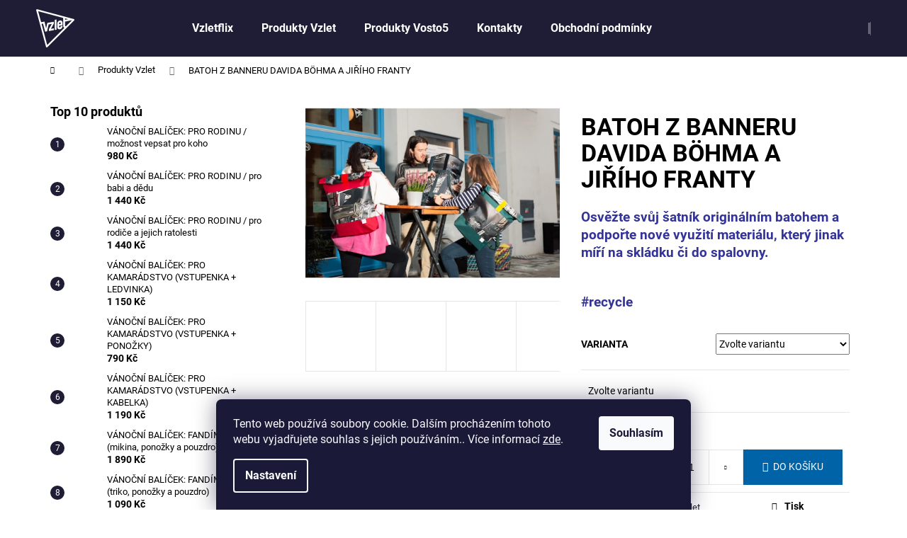

--- FILE ---
content_type: text/html; charset=utf-8
request_url: https://eshop.vzlet.cz/batoh-z-banneru-davida-bohma-a-jiriho-franty/
body_size: 23338
content:
<!doctype html><html lang="cs" dir="ltr" class="header-background-dark external-fonts-loaded"><head><meta charset="utf-8" /><meta name="viewport" content="width=device-width,initial-scale=1" /><title>BATOH Z BANNERU DAVIDA BÖHMA A JIŘÍHO FRANTY - Vzlet eshop</title><link rel="preconnect" href="https://cdn.myshoptet.com" /><link rel="dns-prefetch" href="https://cdn.myshoptet.com" /><link rel="preload" href="https://cdn.myshoptet.com/prj/dist/master/cms/libs/jquery/jquery-1.11.3.min.js" as="script" /><link href="https://cdn.myshoptet.com/prj/dist/master/cms/templates/frontend_templates/shared/css/font-face/roboto.css" rel="stylesheet"><link href="https://cdn.myshoptet.com/prj/dist/master/shop/dist/font-shoptet-12.css.d637f40c301981789c16.css" rel="stylesheet"><script>
dataLayer = [];
dataLayer.push({'shoptet' : {
    "pageId": 706,
    "pageType": "productDetail",
    "currency": "CZK",
    "currencyInfo": {
        "decimalSeparator": ",",
        "exchangeRate": 1,
        "priceDecimalPlaces": 2,
        "symbol": "K\u010d",
        "symbolLeft": 0,
        "thousandSeparator": " "
    },
    "language": "cs",
    "projectId": 478676,
    "product": {
        "id": 153,
        "guid": "850be7aa-789c-11ee-b8af-52184aa0ea29",
        "hasVariants": true,
        "codes": [
            {
                "code": "153\/ZEL",
                "quantity": "0",
                "stocks": [
                    {
                        "id": "ext",
                        "quantity": "0"
                    }
                ]
            },
            {
                "code": "153\/TMA",
                "quantity": "0",
                "stocks": [
                    {
                        "id": "ext",
                        "quantity": "0"
                    }
                ]
            },
            {
                "code": "153\/VIN",
                "quantity": "1",
                "stocks": [
                    {
                        "id": "ext",
                        "quantity": "1"
                    }
                ]
            },
            {
                "code": "153\/MOD",
                "quantity": "0",
                "stocks": [
                    {
                        "id": "ext",
                        "quantity": "0"
                    }
                ]
            },
            {
                "code": "153\/HNE",
                "quantity": "0",
                "stocks": [
                    {
                        "id": "ext",
                        "quantity": "0"
                    }
                ]
            },
            {
                "code": "153\/FIA",
                "quantity": "0",
                "stocks": [
                    {
                        "id": "ext",
                        "quantity": "0"
                    }
                ]
            }
        ],
        "name": "BATOH Z BANNERU DAVIDA B\u00d6HMA A JI\u0158\u00cdHO FRANTY",
        "appendix": "",
        "weight": 0,
        "currentCategory": "Produkty Vzlet",
        "currentCategoryGuid": "7cfe108a-4949-11ec-9c66-246e96436e9c",
        "defaultCategory": "Produkty Vzlet",
        "defaultCategoryGuid": "7cfe108a-4949-11ec-9c66-246e96436e9c",
        "currency": "CZK",
        "priceWithVat": 1950
    },
    "stocks": [
        {
            "id": "ext",
            "title": "Sklad",
            "isDeliveryPoint": 0,
            "visibleOnEshop": 1
        }
    ],
    "cartInfo": {
        "id": null,
        "freeShipping": false,
        "freeShippingFrom": null,
        "leftToFreeGift": {
            "formattedPrice": "0 K\u010d",
            "priceLeft": 0
        },
        "freeGift": false,
        "leftToFreeShipping": {
            "priceLeft": null,
            "dependOnRegion": null,
            "formattedPrice": null
        },
        "discountCoupon": [],
        "getNoBillingShippingPrice": {
            "withoutVat": 0,
            "vat": 0,
            "withVat": 0
        },
        "cartItems": [],
        "taxMode": "ORDINARY"
    },
    "cart": [],
    "customer": {
        "priceRatio": 1,
        "priceListId": 1,
        "groupId": null,
        "registered": false,
        "mainAccount": false
    }
}});
dataLayer.push({'cookie_consent' : {
    "marketing": "denied",
    "analytics": "denied"
}});
document.addEventListener('DOMContentLoaded', function() {
    shoptet.consent.onAccept(function(agreements) {
        if (agreements.length == 0) {
            return;
        }
        dataLayer.push({
            'cookie_consent' : {
                'marketing' : (agreements.includes(shoptet.config.cookiesConsentOptPersonalisation)
                    ? 'granted' : 'denied'),
                'analytics': (agreements.includes(shoptet.config.cookiesConsentOptAnalytics)
                    ? 'granted' : 'denied')
            },
            'event': 'cookie_consent'
        });
    });
});
</script>
<meta property="og:type" content="website"><meta property="og:site_name" content="eshop.vzlet.cz"><meta property="og:url" content="https://eshop.vzlet.cz/batoh-z-banneru-davida-bohma-a-jiriho-franty/"><meta property="og:title" content="BATOH Z BANNERU DAVIDA BÖHMA A JIŘÍHO FRANTY - Vzlet eshop"><meta name="author" content="Vzlet eshop"><meta name="web_author" content="Shoptet.cz"><meta name="dcterms.rightsHolder" content="eshop.vzlet.cz"><meta name="robots" content="index,follow"><meta property="og:image" content="https://cdn.myshoptet.com/usr/eshop.vzlet.cz/user/shop/big/153_batoh.jpg?65422860"><meta property="og:description" content="BATOH Z BANNERU DAVIDA BÖHMA A JIŘÍHO FRANTY. Osvěžte svůj šatník originálním batohem a podpořte nové využití materiálu, který jinak míří na skládku či do spalovny.
 
#recycle"><meta name="description" content="BATOH Z BANNERU DAVIDA BÖHMA A JIŘÍHO FRANTY. Osvěžte svůj šatník originálním batohem a podpořte nové využití materiálu, který jinak míří na skládku či do spalovny.
 
#recycle"><meta property="product:price:amount" content="1950"><meta property="product:price:currency" content="CZK"><style>:root {--color-primary: #1E1D35;--color-primary-h: 243;--color-primary-s: 29%;--color-primary-l: 16%;--color-primary-hover: #0F507B;--color-primary-hover-h: 204;--color-primary-hover-s: 78%;--color-primary-hover-l: 27%;--color-secondary: #0062A7;--color-secondary-h: 205;--color-secondary-s: 100%;--color-secondary-l: 33%;--color-secondary-hover: #0096FF;--color-secondary-hover-h: 205;--color-secondary-hover-s: 100%;--color-secondary-hover-l: 50%;--color-tertiary: #F9EFC8;--color-tertiary-h: 48;--color-tertiary-s: 80%;--color-tertiary-l: 88%;--color-tertiary-hover: #1E1D35;--color-tertiary-hover-h: 243;--color-tertiary-hover-s: 29%;--color-tertiary-hover-l: 16%;--color-header-background: #1E1D35;--template-font: "Roboto";--template-headings-font: "Roboto";--header-background-url: url("https://cdn.myshoptet.com/usr/eshop.vzlet.cz/user/header_backgrounds/tab_bg.jpg");--cookies-notice-background: #1A1937;--cookies-notice-color: #F8FAFB;--cookies-notice-button-hover: #f5f5f5;--cookies-notice-link-hover: #27263f;--templates-update-management-preview-mode-content: "Náhled aktualizací šablony je aktivní pro váš prohlížeč."}</style>
    
    <link href="https://cdn.myshoptet.com/prj/dist/master/shop/dist/main-12.less.476ec10ec88525452870.css" rel="stylesheet" />
                <link href="https://cdn.myshoptet.com/prj/dist/master/shop/dist/mobile-header-v1-12.less.a3f5e7d2d0fb934ead19.css" rel="stylesheet" />
    
    <script>var shoptet = shoptet || {};</script>
    <script src="https://cdn.myshoptet.com/prj/dist/master/shop/dist/main-3g-header.js.05f199e7fd2450312de2.js"></script>
<!-- User include --><!-- api 473(125) html code header -->

                <style>
                    #order-billing-methods .radio-wrapper[data-guid="ee85d25a-9b1e-11ed-adb3-246e96436e9c"]:not(.cggooglepay), #order-billing-methods .radio-wrapper[data-guid="af323d5f-52b5-11ec-9c66-246e96436e9c"]:not(.cgapplepay) {
                        display: none;
                    }
                </style>
                <script type="text/javascript">
                    document.addEventListener('DOMContentLoaded', function() {
                        if (getShoptetDataLayer('pageType') === 'billingAndShipping') {
                            
                try {
                    if (window.ApplePaySession && window.ApplePaySession.canMakePayments()) {
                        document.querySelector('#order-billing-methods .radio-wrapper[data-guid="af323d5f-52b5-11ec-9c66-246e96436e9c"]').classList.add('cgapplepay');
                    }
                } catch (err) {} 
            
                            
                const cgBaseCardPaymentMethod = {
                        type: 'CARD',
                        parameters: {
                            allowedAuthMethods: ["PAN_ONLY", "CRYPTOGRAM_3DS"],
                            allowedCardNetworks: [/*"AMEX", "DISCOVER", "INTERAC", "JCB",*/ "MASTERCARD", "VISA"]
                        }
                };
                
                function cgLoadScript(src, callback)
                {
                    var s,
                        r,
                        t;
                    r = false;
                    s = document.createElement('script');
                    s.type = 'text/javascript';
                    s.src = src;
                    s.onload = s.onreadystatechange = function() {
                        if ( !r && (!this.readyState || this.readyState == 'complete') )
                        {
                            r = true;
                            callback();
                        }
                    };
                    t = document.getElementsByTagName('script')[0];
                    t.parentNode.insertBefore(s, t);
                } 
                
                function cgGetGoogleIsReadyToPayRequest() {
                    return Object.assign(
                        {},
                        {
                            apiVersion: 2,
                            apiVersionMinor: 0
                        },
                        {
                            allowedPaymentMethods: [cgBaseCardPaymentMethod]
                        }
                    );
                }

                function onCgGooglePayLoaded() {
                    let paymentsClient = new google.payments.api.PaymentsClient({environment: 'PRODUCTION'});
                    paymentsClient.isReadyToPay(cgGetGoogleIsReadyToPayRequest()).then(function(response) {
                        if (response.result) {
                            document.querySelector('#order-billing-methods .radio-wrapper[data-guid="ee85d25a-9b1e-11ed-adb3-246e96436e9c"]').classList.add('cggooglepay');	 	 	 	 	 
                        }
                    })
                    .catch(function(err) {});
                }
                
                cgLoadScript('https://pay.google.com/gp/p/js/pay.js', onCgGooglePayLoaded);
            
                        }
                    });
                </script> 
                
<!-- /User include --><link rel="shortcut icon" href="/favicon.ico" type="image/x-icon" /><link rel="canonical" href="https://eshop.vzlet.cz/batoh-z-banneru-davida-bohma-a-jiriho-franty/" />    <!-- Global site tag (gtag.js) - Google Analytics -->
    <script async src="https://www.googletagmanager.com/gtag/js?id=G-7173K6F28D"></script>
    <script>
        
        window.dataLayer = window.dataLayer || [];
        function gtag(){dataLayer.push(arguments);}
        

                    console.debug('default consent data');

            gtag('consent', 'default', {"ad_storage":"denied","analytics_storage":"denied","ad_user_data":"denied","ad_personalization":"denied","wait_for_update":500});
            dataLayer.push({
                'event': 'default_consent'
            });
        
        gtag('js', new Date());

                gtag('config', 'UA-182816999-1', { 'groups': "UA" });
        
                gtag('config', 'G-7173K6F28D', {"groups":"GA4","send_page_view":false,"content_group":"productDetail","currency":"CZK","page_language":"cs"});
        
                gtag('config', 'AW-352567119');
        
        
        
        
        
                    gtag('event', 'page_view', {"send_to":"GA4","page_language":"cs","content_group":"productDetail","currency":"CZK"});
        
                gtag('set', 'currency', 'CZK');

        gtag('event', 'view_item', {
            "send_to": "UA",
            "items": [
                {
                    "id": "153\/ZEL",
                    "name": "BATOH Z BANNERU DAVIDA B\u00d6HMA A JI\u0158\u00cdHO FRANTY",
                    "category": "Produkty Vzlet",
                                                            "variant": "Zelen\u00fd se \u017elut\u00fdm zap\u00edn\u00e1n\u00edm",
                                        "price": 1611.57
                }
            ]
        });
        
        
        
        
        
                    gtag('event', 'view_item', {"send_to":"GA4","page_language":"cs","content_group":"productDetail","value":1611.5699999999999,"currency":"CZK","items":[{"item_id":"153\/ZEL","item_name":"BATOH Z BANNERU DAVIDA B\u00d6HMA A JI\u0158\u00cdHO FRANTY","item_category":"Produkty Vzlet","item_variant":"153\/ZEL~Zelen\u00fd se \u017elut\u00fdm zap\u00edn\u00e1n\u00edm","price":1611.5699999999999,"quantity":1,"index":0}]});
        
        
        
        
        
        
        
        document.addEventListener('DOMContentLoaded', function() {
            if (typeof shoptet.tracking !== 'undefined') {
                for (var id in shoptet.tracking.bannersList) {
                    gtag('event', 'view_promotion', {
                        "send_to": "UA",
                        "promotions": [
                            {
                                "id": shoptet.tracking.bannersList[id].id,
                                "name": shoptet.tracking.bannersList[id].name,
                                "position": shoptet.tracking.bannersList[id].position
                            }
                        ]
                    });
                }
            }

            shoptet.consent.onAccept(function(agreements) {
                if (agreements.length !== 0) {
                    console.debug('gtag consent accept');
                    var gtagConsentPayload =  {
                        'ad_storage': agreements.includes(shoptet.config.cookiesConsentOptPersonalisation)
                            ? 'granted' : 'denied',
                        'analytics_storage': agreements.includes(shoptet.config.cookiesConsentOptAnalytics)
                            ? 'granted' : 'denied',
                                                                                                'ad_user_data': agreements.includes(shoptet.config.cookiesConsentOptPersonalisation)
                            ? 'granted' : 'denied',
                        'ad_personalization': agreements.includes(shoptet.config.cookiesConsentOptPersonalisation)
                            ? 'granted' : 'denied',
                        };
                    console.debug('update consent data', gtagConsentPayload);
                    gtag('consent', 'update', gtagConsentPayload);
                    dataLayer.push(
                        { 'event': 'update_consent' }
                    );
                }
            });
        });
    </script>
</head><body class="desktop id-706 in-produkty template-12 type-product type-detail multiple-columns-body columns-mobile-2 columns-3 ums_forms_redesign--off ums_a11y_category_page--on ums_discussion_rating_forms--off ums_flags_display_unification--on ums_a11y_login--off mobile-header-version-1"><noscript>
    <style>
        #header {
            padding-top: 0;
            position: relative !important;
            top: 0;
        }
        .header-navigation {
            position: relative !important;
        }
        .overall-wrapper {
            margin: 0 !important;
        }
        body:not(.ready) {
            visibility: visible !important;
        }
    </style>
    <div class="no-javascript">
        <div class="no-javascript__title">Musíte změnit nastavení vašeho prohlížeče</div>
        <div class="no-javascript__text">Podívejte se na: <a href="https://www.google.com/support/bin/answer.py?answer=23852">Jak povolit JavaScript ve vašem prohlížeči</a>.</div>
        <div class="no-javascript__text">Pokud používáte software na blokování reklam, může být nutné povolit JavaScript z této stránky.</div>
        <div class="no-javascript__text">Děkujeme.</div>
    </div>
</noscript>

        <div id="fb-root"></div>
        <script>
            window.fbAsyncInit = function() {
                FB.init({
//                    appId            : 'your-app-id',
                    autoLogAppEvents : true,
                    xfbml            : true,
                    version          : 'v19.0'
                });
            };
        </script>
        <script async defer crossorigin="anonymous" src="https://connect.facebook.net/cs_CZ/sdk.js"></script>    <div class="siteCookies siteCookies--bottom siteCookies--dark js-siteCookies" role="dialog" data-testid="cookiesPopup" data-nosnippet>
        <div class="siteCookies__form">
            <div class="siteCookies__content">
                <div class="siteCookies__text">
                    Tento web používá soubory cookie. Dalším procházením tohoto webu vyjadřujete souhlas s jejich používáním.. Více informací <a href="http://eshop.vzlet.cz/podminky-ochrany-osobnich-udaju/" target="_blank" rel="noopener noreferrer">zde</a>.
                </div>
                <p class="siteCookies__links">
                    <button class="siteCookies__link js-cookies-settings" aria-label="Nastavení cookies" data-testid="cookiesSettings">Nastavení</button>
                </p>
            </div>
            <div class="siteCookies__buttonWrap">
                                <button class="siteCookies__button js-cookiesConsentSubmit" value="all" aria-label="Přijmout cookies" data-testid="buttonCookiesAccept">Souhlasím</button>
            </div>
        </div>
        <script>
            document.addEventListener("DOMContentLoaded", () => {
                const siteCookies = document.querySelector('.js-siteCookies');
                document.addEventListener("scroll", shoptet.common.throttle(() => {
                    const st = document.documentElement.scrollTop;
                    if (st > 1) {
                        siteCookies.classList.add('siteCookies--scrolled');
                    } else {
                        siteCookies.classList.remove('siteCookies--scrolled');
                    }
                }, 100));
            });
        </script>
    </div>
<a href="#content" class="skip-link sr-only">Přejít na obsah</a><div class="overall-wrapper">
    <div class="user-action">
                    <div class="content-window-in login-window-in">
                        <button type="button" class="btn toggle-window-arr toggle-window" data-target="login" data-testid="backToShop" aria-controls="cart-widget">Zpět <span>do obchodu</span></button>
                    <div class="container">
                    <div class="row">
                        <div class="col-sm-2 col-lg-offset-1">
                        </div>
                        <div class="col-sm-8 col-lg-7">
                        <div class="user-action-in"><div class="user-action-login"><h2 id="loginHeading">Přihlášení k vašemu účtu</h2><div id="customerLogin"><form action="/action/Customer/Login/" method="post" id="formLoginIncluded" class="csrf-enabled formLogin" data-testid="formLogin"><input type="hidden" name="referer" value="" /><div class="form-group"><div class="input-wrapper email js-validated-element-wrapper no-label"><input type="email" name="email" class="form-control" autofocus placeholder="E-mailová adresa (např. jan@novak.cz)" data-testid="inputEmail" autocomplete="email" required /></div></div><div class="form-group"><div class="input-wrapper password js-validated-element-wrapper no-label"><input type="password" name="password" class="form-control" placeholder="Heslo" data-testid="inputPassword" autocomplete="current-password" required /><span class="no-display">Nemůžete vyplnit toto pole</span><input type="text" name="surname" value="" class="no-display" /></div></div><div class="form-group"><div class="login-wrapper"><button type="submit" class="btn btn-secondary btn-text btn-login" data-testid="buttonSubmit">Přihlásit se</button><div class="password-helper"><a href="/registrace/" data-testid="signup" rel="nofollow">Nová registrace</a><a href="/klient/zapomenute-heslo/" rel="nofollow">Zapomenuté heslo</a></div></div></div></form>
</div></div><div class="user-action-register place-registration-here"><h2>Registrace</h2><div class="loader static"></div></div></div>
                        </div>
                    </div>
                </div>
            </div>
            </div>
<header id="header"><div class="container navigation-wrapper"><div class="site-name"><a href="/" data-testid="linkWebsiteLogo"><img src="https://cdn.myshoptet.com/usr/eshop.vzlet.cz/user/logos/logo-2.png" alt="Vzlet eshop" fetchpriority="low" /></a></div><nav id="navigation" aria-label="Hlavní menu" data-collapsible="true"><div class="navigation-in menu"><ul class="menu-level-1" role="menubar" data-testid="headerMenuItems"><li class="menu-item-715" role="none"><a href="/vzletflix-2/" data-testid="headerMenuItem" role="menuitem" aria-expanded="false"><b>Vzletflix</b></a></li>
<li class="menu-item-706" role="none"><a href="/produkty/" class="active" data-testid="headerMenuItem" role="menuitem" aria-expanded="false"><b>Produkty Vzlet</b></a></li>
<li class="menu-item-726" role="none"><a href="/vosto5/" data-testid="headerMenuItem" role="menuitem" aria-expanded="false"><b>Produkty Vosto5</b></a></li>
<li class="menu-item-29" role="none"><a href="/kontakty/" data-testid="headerMenuItem" role="menuitem" aria-expanded="false"><b>Kontakty</b></a></li>
<li class="menu-item-39" role="none"><a href="/obchodni-podminky/" data-testid="headerMenuItem" role="menuitem" aria-expanded="false"><b>Obchodní podmínky</b></a></li>
</ul>
    <ul class="navigationActions" role="menu">
                            <li role="none">
                                    <a href="/login/?backTo=%2Fbatoh-z-banneru-davida-bohma-a-jiriho-franty%2F" rel="nofollow" data-testid="signin" role="menuitem"><span>Přihlášení</span></a>
                            </li>
                        </ul>
</div><span class="navigation-close"></span></nav><div class="menu-helper" data-testid="hamburgerMenu"><span>Více</span></div>

    <div class="navigation-buttons">
                <a href="#" class="toggle-window" data-target="search" data-testid="linkSearchIcon"><span class="sr-only">Hledat</span></a>
                    
        <a href="/login/?backTo=%2Fbatoh-z-banneru-davida-bohma-a-jiriho-franty%2F" class="login-link toggle-window" data-target="login" data-testid="signin" rel="nofollow">
            <span class="sr-only">Přihlášení</span>
        </a>
                    <a href="/kosik/" class="toggle-window cart-count" data-target="cart" data-testid="headerCart" rel="nofollow" aria-haspopup="dialog" aria-expanded="false" aria-controls="cart-widget"><span class="sr-only">Nákupní košík</span></a>
        <a href="#" class="toggle-window" data-target="navigation" data-testid="hamburgerMenu"><span class="sr-only">Menu</span></a>
    </div>

</div></header><!-- / header -->


<div id="content-wrapper" class="container content-wrapper">
    
                                <div class="breadcrumbs navigation-home-icon-wrapper" itemscope itemtype="https://schema.org/BreadcrumbList">
                                                                            <span id="navigation-first" data-basetitle="Vzlet eshop" itemprop="itemListElement" itemscope itemtype="https://schema.org/ListItem">
                <a href="/" itemprop="item" class="navigation-home-icon"><span class="sr-only" itemprop="name">Domů</span></a>
                <span class="navigation-bullet">/</span>
                <meta itemprop="position" content="1" />
            </span>
                                <span id="navigation-1" itemprop="itemListElement" itemscope itemtype="https://schema.org/ListItem">
                <a href="/produkty/" itemprop="item" data-testid="breadcrumbsSecondLevel"><span itemprop="name">Produkty Vzlet</span></a>
                <span class="navigation-bullet">/</span>
                <meta itemprop="position" content="2" />
            </span>
                                            <span id="navigation-2" itemprop="itemListElement" itemscope itemtype="https://schema.org/ListItem" data-testid="breadcrumbsLastLevel">
                <meta itemprop="item" content="https://eshop.vzlet.cz/batoh-z-banneru-davida-bohma-a-jiriho-franty/" />
                <meta itemprop="position" content="3" />
                <span itemprop="name" data-title="BATOH Z BANNERU DAVIDA BÖHMA A JIŘÍHO FRANTY">BATOH Z BANNERU DAVIDA BÖHMA A JIŘÍHO FRANTY <span class="appendix"></span></span>
            </span>
            </div>
            
    <div class="content-wrapper-in">
                                                <aside class="sidebar sidebar-left"  data-testid="sidebarMenu">
                                                                                                <div class="sidebar-inner">
                                                                                                        <div class="box box-bg-variant box-sm box-topProducts">        <div class="top-products-wrapper js-top10" >
        <h4><span>Top 10 produktů</span></h4>
        <ol class="top-products">
                            <li class="display-image">
                                            <a href="/vanocni-balicek--pro-rodinu-moznost-vepsat-pro-koho/" class="top-products-image">
                            <img src="data:image/svg+xml,%3Csvg%20width%3D%22100%22%20height%3D%22100%22%20xmlns%3D%22http%3A%2F%2Fwww.w3.org%2F2000%2Fsvg%22%3E%3C%2Fsvg%3E" alt="PRO RODINU 3" width="100" height="100"  data-src="https://cdn.myshoptet.com/usr/eshop.vzlet.cz/user/shop/related/320_pro-rodinu-3.jpg?692481ef" fetchpriority="low" />
                        </a>
                                        <a href="/vanocni-balicek--pro-rodinu-moznost-vepsat-pro-koho/" class="top-products-content">
                        <span class="top-products-name">  VÁNOČNÍ BALÍČEK: PRO RODINU / možnost vepsat pro koho</span>
                        
                                                        <strong>
                                980 Kč
                                

                            </strong>
                                                    
                    </a>
                </li>
                            <li class="display-image">
                                            <a href="/vanocni-balicek--pro-rodinu-pro-babi-a-dedu/" class="top-products-image">
                            <img src="data:image/svg+xml,%3Csvg%20width%3D%22100%22%20height%3D%22100%22%20xmlns%3D%22http%3A%2F%2Fwww.w3.org%2F2000%2Fsvg%22%3E%3C%2Fsvg%3E" alt="PRO RODINU 2" width="100" height="100"  data-src="https://cdn.myshoptet.com/usr/eshop.vzlet.cz/user/shop/related/317-1_pro-rodinu-2.jpg?692482ac" fetchpriority="low" />
                        </a>
                                        <a href="/vanocni-balicek--pro-rodinu-pro-babi-a-dedu/" class="top-products-content">
                        <span class="top-products-name">  VÁNOČNÍ BALÍČEK: PRO RODINU / pro babi a dědu</span>
                        
                                                        <strong>
                                1 440 Kč
                                

                            </strong>
                                                    
                    </a>
                </li>
                            <li class="display-image">
                                            <a href="/vanocni-balicek--pro-rodinu-pro-rodice-a-jejich-ratolesti/" class="top-products-image">
                            <img src="data:image/svg+xml,%3Csvg%20width%3D%22100%22%20height%3D%22100%22%20xmlns%3D%22http%3A%2F%2Fwww.w3.org%2F2000%2Fsvg%22%3E%3C%2Fsvg%3E" alt="PRO RODINU 1" width="100" height="100"  data-src="https://cdn.myshoptet.com/usr/eshop.vzlet.cz/user/shop/related/314-1_pro-rodinu-1.jpg?692483b4" fetchpriority="low" />
                        </a>
                                        <a href="/vanocni-balicek--pro-rodinu-pro-rodice-a-jejich-ratolesti/" class="top-products-content">
                        <span class="top-products-name">  VÁNOČNÍ BALÍČEK: PRO RODINU / pro rodiče a jejich ratolesti</span>
                        
                                                        <strong>
                                1 440 Kč
                                

                            </strong>
                                                    
                    </a>
                </li>
                            <li class="display-image">
                                            <a href="/vanocni-balicek--pro-kamaradstvo--vstupenka-ledvinka/" class="top-products-image">
                            <img src="data:image/svg+xml,%3Csvg%20width%3D%22100%22%20height%3D%22100%22%20xmlns%3D%22http%3A%2F%2Fwww.w3.org%2F2000%2Fsvg%22%3E%3C%2Fsvg%3E" alt="PRO KAMARÁDSTVO 3" width="100" height="100"  data-src="https://cdn.myshoptet.com/usr/eshop.vzlet.cz/user/shop/related/311-2_pro-kamaradstvo-3.jpg?692480bf" fetchpriority="low" />
                        </a>
                                        <a href="/vanocni-balicek--pro-kamaradstvo--vstupenka-ledvinka/" class="top-products-content">
                        <span class="top-products-name">  VÁNOČNÍ BALÍČEK: PRO KAMARÁDSTVO (VSTUPENKA + LEDVINKA)</span>
                        
                                                        <strong>
                                1 150 Kč
                                

                            </strong>
                                                    
                    </a>
                </li>
                            <li class="display-image">
                                            <a href="/vanocni-balicek--pro-kamaradstvo--vstupenka-ponozky/" class="top-products-image">
                            <img src="data:image/svg+xml,%3Csvg%20width%3D%22100%22%20height%3D%22100%22%20xmlns%3D%22http%3A%2F%2Fwww.w3.org%2F2000%2Fsvg%22%3E%3C%2Fsvg%3E" alt="PRO KAMARÁDSTVO 2" width="100" height="100"  data-src="https://cdn.myshoptet.com/usr/eshop.vzlet.cz/user/shop/related/308_pro-kamaradstvo-2.jpg?692480fb" fetchpriority="low" />
                        </a>
                                        <a href="/vanocni-balicek--pro-kamaradstvo--vstupenka-ponozky/" class="top-products-content">
                        <span class="top-products-name">  VÁNOČNÍ BALÍČEK: PRO KAMARÁDSTVO (VSTUPENKA + PONOŽKY)</span>
                        
                                                        <strong>
                                790 Kč
                                

                            </strong>
                                                    
                    </a>
                </li>
                            <li class="display-image">
                                            <a href="/vanocni-balicek--pro-kamaradstvo--vstupenka-kabelka/" class="top-products-image">
                            <img src="data:image/svg+xml,%3Csvg%20width%3D%22100%22%20height%3D%22100%22%20xmlns%3D%22http%3A%2F%2Fwww.w3.org%2F2000%2Fsvg%22%3E%3C%2Fsvg%3E" alt="PRO KAMARÁDSTVO 1" width="100" height="100"  data-src="https://cdn.myshoptet.com/usr/eshop.vzlet.cz/user/shop/related/305_pro-kamaradstvo-1.jpg?69248007" fetchpriority="low" />
                        </a>
                                        <a href="/vanocni-balicek--pro-kamaradstvo--vstupenka-kabelka/" class="top-products-content">
                        <span class="top-products-name">  VÁNOČNÍ BALÍČEK: PRO KAMARÁDSTVO (VSTUPENKA + KABELKA)</span>
                        
                                                        <strong>
                                1 190 Kč
                                

                            </strong>
                                                    
                    </a>
                </li>
                            <li class="display-image">
                                            <a href="/vanocni-balicek--fandim-vzletu--mikina--ponozky-a-pouzdro/" class="top-products-image">
                            <img src="data:image/svg+xml,%3Csvg%20width%3D%22100%22%20height%3D%22100%22%20xmlns%3D%22http%3A%2F%2Fwww.w3.org%2F2000%2Fsvg%22%3E%3C%2Fsvg%3E" alt="VÁNOČNÍ BALÍČEK: FANDÍM VZLETU (mikina, ponožky a pouzdro)" width="100" height="100"  data-src="https://cdn.myshoptet.com/usr/eshop.vzlet.cz/user/shop/related/302_vanocni-balicek--fandim-vzletu--mikina--ponozky-a-pouzdro.jpg?69247830" fetchpriority="low" />
                        </a>
                                        <a href="/vanocni-balicek--fandim-vzletu--mikina--ponozky-a-pouzdro/" class="top-products-content">
                        <span class="top-products-name">  VÁNOČNÍ BALÍČEK: FANDÍM VZLETU (mikina, ponožky a pouzdro)</span>
                        
                                                        <strong>
                                1 890 Kč
                                

                            </strong>
                                                    
                    </a>
                </li>
                            <li class="display-image">
                                            <a href="/vanocni-balicek--fandim-vzletu--triko--ponozky-a-pouzdro/" class="top-products-image">
                            <img src="data:image/svg+xml,%3Csvg%20width%3D%22100%22%20height%3D%22100%22%20xmlns%3D%22http%3A%2F%2Fwww.w3.org%2F2000%2Fsvg%22%3E%3C%2Fsvg%3E" alt="FANDÍM VZLETU 2" width="100" height="100"  data-src="https://cdn.myshoptet.com/usr/eshop.vzlet.cz/user/shop/related/299-5_fandim-vzletu-2.jpg?69247cde" fetchpriority="low" />
                        </a>
                                        <a href="/vanocni-balicek--fandim-vzletu--triko--ponozky-a-pouzdro/" class="top-products-content">
                        <span class="top-products-name">  VÁNOČNÍ BALÍČEK: FANDÍM VZLETU (triko, ponožky a pouzdro)</span>
                        
                                                        <strong>
                                1 090 Kč
                                

                            </strong>
                                                    
                    </a>
                </li>
                            <li class="display-image">
                                            <a href="/vanocni-balicek--fandim-vzletu--premiery/" class="top-products-image">
                            <img src="data:image/svg+xml,%3Csvg%20width%3D%22100%22%20height%3D%22100%22%20xmlns%3D%22http%3A%2F%2Fwww.w3.org%2F2000%2Fsvg%22%3E%3C%2Fsvg%3E" alt="VÁNOČNÍ BALÍČEK: FANDÍM VZLETU (VSTUPENKY NA PREMIÉRU + PONOŽKY)" width="100" height="100"  data-src="https://cdn.myshoptet.com/usr/eshop.vzlet.cz/user/shop/related/296-2_vanocni-balicek--fandim-vzletu--vstupenky-na-premieru-ponozky.jpg?69247f4f" fetchpriority="low" />
                        </a>
                                        <a href="/vanocni-balicek--fandim-vzletu--premiery/" class="top-products-content">
                        <span class="top-products-name">  VÁNOČNÍ BALÍČEK: FANDÍM VZLETU (VSTUPENKY NA PREMIÉRU + PONOŽKY)</span>
                        
                                                        <strong>
                                1 200 Kč
                                

                            </strong>
                                                    
                    </a>
                </li>
                            <li class="display-image">
                                            <a href="/penezenka-z-banneru-jakuba-bachorika/" class="top-products-image">
                            <img src="data:image/svg+xml,%3Csvg%20width%3D%22100%22%20height%3D%22100%22%20xmlns%3D%22http%3A%2F%2Fwww.w3.org%2F2000%2Fsvg%22%3E%3C%2Fsvg%3E" alt="PENĚŽENKA Z BANNERU JAKUBA BACHORÍKA" width="100" height="100"  data-src="https://cdn.myshoptet.com/usr/eshop.vzlet.cz/user/shop/related/293-1_penezenka-z-banneru-jakuba-bachorika.jpg?69160903" fetchpriority="low" />
                        </a>
                                        <a href="/penezenka-z-banneru-jakuba-bachorika/" class="top-products-content">
                        <span class="top-products-name">  PENĚŽENKA Z BANNERU JAKUBA BACHORÍKA</span>
                        
                                                        <strong>
                                200 Kč
                                

                            </strong>
                                                    
                    </a>
                </li>
                    </ol>
    </div>
</div>
                                                                    </div>
                                                            </aside>
                            <main id="content" class="content narrow">
                                                                                                                                                                                                                                    
<div class="p-detail" itemscope itemtype="https://schema.org/Product">

    
    <meta itemprop="name" content="BATOH Z BANNERU DAVIDA BÖHMA A JIŘÍHO FRANTY" />
    <meta itemprop="category" content="Úvodní stránka &gt; Produkty Vzlet &gt; BATOH Z BANNERU DAVIDA BÖHMA A JIŘÍHO FRANTY" />
    <meta itemprop="url" content="https://eshop.vzlet.cz/batoh-z-banneru-davida-bohma-a-jiriho-franty/" />
    <meta itemprop="image" content="https://cdn.myshoptet.com/usr/eshop.vzlet.cz/user/shop/big/153_batoh.jpg?65422860" />
            <meta itemprop="description" content="Osvěžte svůj šatník originálním batohem a podpořte nové využití materiálu, který jinak míří na skládku či do spalovny.
 
#recycle" />
                                                                                                                                                
        <div class="p-detail-inner">

        <div class="p-data-wrapper">
            <div class="p-detail-inner-header">
                                <h1>
                      BATOH Z BANNERU DAVIDA BÖHMA A JIŘÍHO FRANTY                </h1>
            </div>

                            <div class="p-short-description" data-testid="productCardShortDescr">
                    <p><span style="font-size: 14pt; color: #333399;"><strong>Osvěžte svůj šatník originálním batohem</strong><strong> a podpořte nové využití materiálu, který jinak míří na skládku či do spalovny.</strong></span></p>
<p><span style="font-size: 14pt; color: #333399;"> </span></p>
<p><span style="font-size: 14pt; color: #333399;"><strong>#recycle</strong></span></p>
                </div>
            

            <form action="/action/Cart/addCartItem/" method="post" id="product-detail-form" class="pr-action csrf-enabled" data-testid="formProduct">
                <meta itemprop="productID" content="153" /><meta itemprop="identifier" content="850be7aa-789c-11ee-b8af-52184aa0ea29" /><span itemprop="offers" itemscope itemtype="https://schema.org/Offer"><meta itemprop="sku" content="153/ZEL" /><link itemprop="availability" href="https://schema.org/OutOfStock" /><meta itemprop="url" content="https://eshop.vzlet.cz/batoh-z-banneru-davida-bohma-a-jiriho-franty/" /><meta itemprop="price" content="1950.00" /><meta itemprop="priceCurrency" content="CZK" /><link itemprop="itemCondition" href="https://schema.org/NewCondition" /></span><span itemprop="offers" itemscope itemtype="https://schema.org/Offer"><meta itemprop="sku" content="153/TMA" /><link itemprop="availability" href="https://schema.org/OutOfStock" /><meta itemprop="url" content="https://eshop.vzlet.cz/batoh-z-banneru-davida-bohma-a-jiriho-franty/" /><meta itemprop="price" content="1950.00" /><meta itemprop="priceCurrency" content="CZK" /><link itemprop="itemCondition" href="https://schema.org/NewCondition" /></span><span itemprop="offers" itemscope itemtype="https://schema.org/Offer"><meta itemprop="sku" content="153/VIN" /><link itemprop="availability" href="https://schema.org/InStock" /><meta itemprop="url" content="https://eshop.vzlet.cz/batoh-z-banneru-davida-bohma-a-jiriho-franty/" /><meta itemprop="price" content="1950.00" /><meta itemprop="priceCurrency" content="CZK" /><link itemprop="itemCondition" href="https://schema.org/NewCondition" /></span><span itemprop="offers" itemscope itemtype="https://schema.org/Offer"><meta itemprop="sku" content="153/MOD" /><link itemprop="availability" href="https://schema.org/OutOfStock" /><meta itemprop="url" content="https://eshop.vzlet.cz/batoh-z-banneru-davida-bohma-a-jiriho-franty/" /><meta itemprop="price" content="1950.00" /><meta itemprop="priceCurrency" content="CZK" /><link itemprop="itemCondition" href="https://schema.org/NewCondition" /></span><span itemprop="offers" itemscope itemtype="https://schema.org/Offer"><meta itemprop="sku" content="153/HNE" /><link itemprop="availability" href="https://schema.org/OutOfStock" /><meta itemprop="url" content="https://eshop.vzlet.cz/batoh-z-banneru-davida-bohma-a-jiriho-franty/" /><meta itemprop="price" content="1950.00" /><meta itemprop="priceCurrency" content="CZK" /><link itemprop="itemCondition" href="https://schema.org/NewCondition" /></span><span itemprop="offers" itemscope itemtype="https://schema.org/Offer"><meta itemprop="sku" content="153/FIA" /><link itemprop="availability" href="https://schema.org/OutOfStock" /><meta itemprop="url" content="https://eshop.vzlet.cz/batoh-z-banneru-davida-bohma-a-jiriho-franty/" /><meta itemprop="price" content="1950.00" /><meta itemprop="priceCurrency" content="CZK" /><link itemprop="itemCondition" href="https://schema.org/NewCondition" /></span><input type="hidden" name="productId" value="153" /><input type="hidden" name="priceId" value="1038" /><input type="hidden" name="language" value="cs" />

                <div class="p-variants-block">
                                    <table class="detail-parameters">
                        <tbody>
                                                    <tr class="variant-list variant-not-chosen-anchor">
                                <th>
                                    Varianta                                </th>
                                <td>
                                    <div id="simple-variants" class="clearfix">
                                                                                    <select name="priceId" class="form-control" id="simple-variants-select" data-testid="selectVariant"><option value="" data-disable-button="1" data-disable-reason="Zvolte variantu" data-index="0"data-codeid="1038">Zvolte variantu</option><option value="1038" data-index="1"data-disable-button="1" data-disable-reason="Tato varianta není dostupná a není možné ji objednat."data-min="1"data-max="9999"data-decimals="0"data-codeid="1038"data-stock="-2"data-customerprice="1950"data-haspromotion="">Zelený se žlutým zapínáním&nbsp;- Vyprodáno&nbsp; (1 950 Kč)</option><option value="1041" data-index="2"data-disable-button="1" data-disable-reason="Tato varianta není dostupná a není možné ji objednat."data-min="1"data-max="9999"data-decimals="0"data-codeid="1041"data-stock="-2"data-customerprice="1950"data-haspromotion="">Tmavě šedý s černým zapínáním&nbsp;- Vyprodáno&nbsp; (1 950 Kč)</option><option value="1044" data-index="3"data-min="1"data-max="9999"data-decimals="0"data-codeid="1044"data-stock="-1"data-customerprice="1950"data-haspromotion="">Vínový s vínovým zapínáním&nbsp;- Skladem&nbsp;1 ks&nbsp; (1 950 Kč)</option><option value="1445" data-index="4"data-disable-button="1" data-disable-reason="Tato varianta není dostupná a není možné ji objednat."data-min="1"data-max="9999"data-decimals="0"data-codeid="1445"data-stock="-2"data-customerprice="1950"data-haspromotion="">Modrý s autíčky s růžovými popruhy&nbsp;- Vyprodáno&nbsp; (1 950 Kč)</option><option value="1448" data-index="5"data-disable-button="1" data-disable-reason="Tato varianta není dostupná a není možné ji objednat."data-min="1"data-max="9999"data-decimals="0"data-codeid="1448"data-stock="-2"data-customerprice="1950"data-haspromotion="">Hnědo-modrý s šedými popruhy&nbsp;- Vyprodáno&nbsp; (1 950 Kč)</option><option value="1451" data-index="6"data-disable-button="1" data-disable-reason="Tato varianta není dostupná a není možné ji objednat."data-min="1"data-max="9999"data-decimals="0"data-codeid="1451"data-stock="-2"data-customerprice="1950"data-haspromotion="">Fialovo-cihlový s růžovými popruhy&nbsp;- Vyprodáno&nbsp; (1 950 Kč)</option></select>
                                                                            </div>
                                </td>
                            </tr>
                        
                        
                                                                                                </tbody>
                    </table>
                            </div>



            <div class="p-basic-info-block">
                <div class="block">
                                                            

                                                <span class="choose-variant
 no-display 1">
                <span class="availability-label" style="color: #cb0000">
                                            Vyprodáno
                                    </span>
                            </span>
                                            <span class="choose-variant
 no-display 2">
                <span class="availability-label" style="color: #cb0000">
                                            Vyprodáno
                                    </span>
                            </span>
                                            <span class="choose-variant
 no-display 3">
                <span class="availability-label" style="color: #009901">
                                            Skladem
                                    </span>
                    <span class="availability-amount" data-testid="numberAvailabilityAmount">(1&nbsp;ks)</span>
            </span>
                                            <span class="choose-variant
 no-display 4">
                <span class="availability-label" style="color: #cb0000">
                                            Vyprodáno
                                    </span>
                            </span>
                                            <span class="choose-variant
 no-display 5">
                <span class="availability-label" style="color: #cb0000">
                                            Vyprodáno
                                    </span>
                            </span>
                                            <span class="choose-variant
 no-display 6">
                <span class="availability-label" style="color: #cb0000">
                                            Vyprodáno
                                    </span>
                            </span>
                <span class="choose-variant default-variant">
            <span class="availability-label">
                Zvolte variantu            </span>
        </span>
                                    </div>
                <div class="block">
                                                        </div>
                <div class="block">
                                                        </div>
            </div>

                                        
            <div class="p-to-cart-block">
                            <div class="p-final-price-wrapper">
                                                            <strong class="price-final" data-testid="productCardPrice">
                        <span class="price-final-holder">
                    1 950 Kč
    

            </span>
            </strong>
                        <span class="price-additional">
                                                            1 611,57 Kč
            bez DPH                                            </span>
                        <span class="price-measure">
                    
                        </span>
                    
                </div>
                            <div class="p-add-to-cart-wrapper">
                                <div class="add-to-cart" data-testid="divAddToCart">
                
<span class="quantity">
    <span
        class="increase-tooltip js-increase-tooltip"
        data-trigger="manual"
        data-container="body"
        data-original-title="Není možné zakoupit více než 9999 ks."
        aria-hidden="true"
        role="tooltip"
        data-testid="tooltip">
    </span>

    <span
        class="decrease-tooltip js-decrease-tooltip"
        data-trigger="manual"
        data-container="body"
        data-original-title="Minimální množství, které lze zakoupit, je 1 ks."
        aria-hidden="true"
        role="tooltip"
        data-testid="tooltip">
    </span>
    <label>
        <input
            type="number"
            name="amount"
            value="1"
            class="amount"
            autocomplete="off"
            data-decimals="0"
                        step="1"
            min="1"
            max="9999"
            aria-label="Množství"
            data-testid="cartAmount"/>
    </label>

    <button
        class="increase"
        type="button"
        aria-label="Zvýšit množství o 1"
        data-testid="increase">
            <span class="increase__sign">&plus;</span>
    </button>

    <button
        class="decrease"
        type="button"
        aria-label="Snížit množství o 1"
        data-testid="decrease">
            <span class="decrease__sign">&minus;</span>
    </button>
</span>
                    
                <button type="submit" class="btn btn-conversion add-to-cart-button" data-testid="buttonAddToCart" aria-label="Do košíku BATOH Z BANNERU DAVIDA BÖHMA A JIŘÍHO FRANTY">Do košíku</button>
            
            </div>
                            </div>
            </div>


            </form>

            
            

            <div class="p-param-block">
                <div class="detail-parameters-wrapper">
                    <table class="detail-parameters second">
                        <tr>
    <th>
        <span class="row-header-label">
            Kategorie<span class="row-header-label-colon">:</span>
        </span>
    </th>
    <td>
        <a href="/produkty/">Produkty Vzlet</a>    </td>
</tr>
                    </table>
                </div>
                <div class="social-buttons-wrapper">
                    <div class="link-icons" data-testid="productDetailActionIcons">
    <a href="#" class="link-icon print" title="Tisknout produkt"><span>Tisk</span></a>
    <a href="/batoh-z-banneru-davida-bohma-a-jiriho-franty:dotaz/" class="link-icon chat" title="Mluvit s prodejcem" rel="nofollow"><span>Zeptat se</span></a>
                <a href="#" class="link-icon share js-share-buttons-trigger" title="Sdílet produkt"><span>Sdílet</span></a>
    </div>
                        <div class="social-buttons no-display">
                    <div class="twitter">
                <script>
        window.twttr = (function(d, s, id) {
            var js, fjs = d.getElementsByTagName(s)[0],
                t = window.twttr || {};
            if (d.getElementById(id)) return t;
            js = d.createElement(s);
            js.id = id;
            js.src = "https://platform.twitter.com/widgets.js";
            fjs.parentNode.insertBefore(js, fjs);
            t._e = [];
            t.ready = function(f) {
                t._e.push(f);
            };
            return t;
        }(document, "script", "twitter-wjs"));
        </script>

<a
    href="https://twitter.com/share"
    class="twitter-share-button"
        data-lang="cs"
    data-url="https://eshop.vzlet.cz/batoh-z-banneru-davida-bohma-a-jiriho-franty/"
>Tweet</a>

            </div>
                    <div class="facebook">
                <div
            data-layout="button_count"
        class="fb-like"
        data-action="like"
        data-show-faces="false"
        data-share="false"
                        data-width="24"
        data-height="24"
    >
</div>

            </div>
                                <div class="close-wrapper">
        <a href="#" class="close-after js-share-buttons-trigger" title="Sdílet produkt">Zavřít</a>
    </div>

            </div>
                </div>
            </div>


                                </div>

        <div class="p-image-wrapper">
            
            <div class="p-image" style="" data-testid="mainImage">
                

<a href="https://cdn.myshoptet.com/usr/eshop.vzlet.cz/user/shop/big/153_batoh.jpg?65422860" class="p-main-image cloud-zoom" data-href="https://cdn.myshoptet.com/usr/eshop.vzlet.cz/user/shop/orig/153_batoh.jpg?65422860"><img src="https://cdn.myshoptet.com/usr/eshop.vzlet.cz/user/shop/big/153_batoh.jpg?65422860" alt="batoh" width="1024" height="768"  fetchpriority="high" />
</a>                


                

    

            </div>
            <div class="row">
                
    <div class="col-sm-12 p-thumbnails-wrapper">

        <div class="p-thumbnails">

            <div class="p-thumbnails-inner">

                <div>
                                                                                        <a href="https://cdn.myshoptet.com/usr/eshop.vzlet.cz/user/shop/big/153_batoh.jpg?65422860" class="p-thumbnail highlighted">
                            <img src="data:image/svg+xml,%3Csvg%20width%3D%22100%22%20height%3D%22100%22%20xmlns%3D%22http%3A%2F%2Fwww.w3.org%2F2000%2Fsvg%22%3E%3C%2Fsvg%3E" alt="batoh" width="100" height="100"  data-src="https://cdn.myshoptet.com/usr/eshop.vzlet.cz/user/shop/related/153_batoh.jpg?65422860" fetchpriority="low" />
                        </a>
                        <a href="https://cdn.myshoptet.com/usr/eshop.vzlet.cz/user/shop/big/153_batoh.jpg?65422860" class="cbox-gal" data-gallery="lightbox[gallery]" data-alt="batoh"></a>
                                                                    <a href="https://cdn.myshoptet.com/usr/eshop.vzlet.cz/user/shop/big/153-1_batoh2.jpg?65422862" class="p-thumbnail">
                            <img src="data:image/svg+xml,%3Csvg%20width%3D%22100%22%20height%3D%22100%22%20xmlns%3D%22http%3A%2F%2Fwww.w3.org%2F2000%2Fsvg%22%3E%3C%2Fsvg%3E" alt="batoh2" width="100" height="100"  data-src="https://cdn.myshoptet.com/usr/eshop.vzlet.cz/user/shop/related/153-1_batoh2.jpg?65422862" fetchpriority="low" />
                        </a>
                        <a href="https://cdn.myshoptet.com/usr/eshop.vzlet.cz/user/shop/big/153-1_batoh2.jpg?65422862" class="cbox-gal" data-gallery="lightbox[gallery]" data-alt="batoh2"></a>
                                                                    <a href="https://cdn.myshoptet.com/usr/eshop.vzlet.cz/user/shop/big/153-7_merch-15batoh.jpg?6542286b" class="p-thumbnail">
                            <img src="data:image/svg+xml,%3Csvg%20width%3D%22100%22%20height%3D%22100%22%20xmlns%3D%22http%3A%2F%2Fwww.w3.org%2F2000%2Fsvg%22%3E%3C%2Fsvg%3E" alt="Merch 15batoh" width="100" height="100"  data-src="https://cdn.myshoptet.com/usr/eshop.vzlet.cz/user/shop/related/153-7_merch-15batoh.jpg?6542286b" fetchpriority="low" />
                        </a>
                        <a href="https://cdn.myshoptet.com/usr/eshop.vzlet.cz/user/shop/big/153-7_merch-15batoh.jpg?6542286b" class="cbox-gal" data-gallery="lightbox[gallery]" data-alt="Merch 15batoh"></a>
                                                                    <a href="https://cdn.myshoptet.com/usr/eshop.vzlet.cz/user/shop/big/153-2_batoh3.jpg?65422863" class="p-thumbnail">
                            <img src="data:image/svg+xml,%3Csvg%20width%3D%22100%22%20height%3D%22100%22%20xmlns%3D%22http%3A%2F%2Fwww.w3.org%2F2000%2Fsvg%22%3E%3C%2Fsvg%3E" alt="batoh3" width="100" height="100"  data-src="https://cdn.myshoptet.com/usr/eshop.vzlet.cz/user/shop/related/153-2_batoh3.jpg?65422863" fetchpriority="low" />
                        </a>
                        <a href="https://cdn.myshoptet.com/usr/eshop.vzlet.cz/user/shop/big/153-2_batoh3.jpg?65422863" class="cbox-gal" data-gallery="lightbox[gallery]" data-alt="batoh3"></a>
                                                                    <a href="https://cdn.myshoptet.com/usr/eshop.vzlet.cz/user/shop/big/153-3_batoh4.jpg?65422865" class="p-thumbnail">
                            <img src="data:image/svg+xml,%3Csvg%20width%3D%22100%22%20height%3D%22100%22%20xmlns%3D%22http%3A%2F%2Fwww.w3.org%2F2000%2Fsvg%22%3E%3C%2Fsvg%3E" alt="batoh4" width="100" height="100"  data-src="https://cdn.myshoptet.com/usr/eshop.vzlet.cz/user/shop/related/153-3_batoh4.jpg?65422865" fetchpriority="low" />
                        </a>
                        <a href="https://cdn.myshoptet.com/usr/eshop.vzlet.cz/user/shop/big/153-3_batoh4.jpg?65422865" class="cbox-gal" data-gallery="lightbox[gallery]" data-alt="batoh4"></a>
                                                                    <a href="https://cdn.myshoptet.com/usr/eshop.vzlet.cz/user/shop/big/153-4_batoh5.jpg?65422867" class="p-thumbnail">
                            <img src="data:image/svg+xml,%3Csvg%20width%3D%22100%22%20height%3D%22100%22%20xmlns%3D%22http%3A%2F%2Fwww.w3.org%2F2000%2Fsvg%22%3E%3C%2Fsvg%3E" alt="batoh5" width="100" height="100"  data-src="https://cdn.myshoptet.com/usr/eshop.vzlet.cz/user/shop/related/153-4_batoh5.jpg?65422867" fetchpriority="low" />
                        </a>
                        <a href="https://cdn.myshoptet.com/usr/eshop.vzlet.cz/user/shop/big/153-4_batoh5.jpg?65422867" class="cbox-gal" data-gallery="lightbox[gallery]" data-alt="batoh5"></a>
                                                                    <a href="https://cdn.myshoptet.com/usr/eshop.vzlet.cz/user/shop/big/153-5_batoh6.jpg?65422867" class="p-thumbnail">
                            <img src="data:image/svg+xml,%3Csvg%20width%3D%22100%22%20height%3D%22100%22%20xmlns%3D%22http%3A%2F%2Fwww.w3.org%2F2000%2Fsvg%22%3E%3C%2Fsvg%3E" alt="batoh6" width="100" height="100"  data-src="https://cdn.myshoptet.com/usr/eshop.vzlet.cz/user/shop/related/153-5_batoh6.jpg?65422867" fetchpriority="low" />
                        </a>
                        <a href="https://cdn.myshoptet.com/usr/eshop.vzlet.cz/user/shop/big/153-5_batoh6.jpg?65422867" class="cbox-gal" data-gallery="lightbox[gallery]" data-alt="batoh6"></a>
                                                                    <a href="https://cdn.myshoptet.com/usr/eshop.vzlet.cz/user/shop/big/153-6_merch-14batoh.jpg?65422869" class="p-thumbnail">
                            <img src="data:image/svg+xml,%3Csvg%20width%3D%22100%22%20height%3D%22100%22%20xmlns%3D%22http%3A%2F%2Fwww.w3.org%2F2000%2Fsvg%22%3E%3C%2Fsvg%3E" alt="Merch 14Batoh" width="100" height="100"  data-src="https://cdn.myshoptet.com/usr/eshop.vzlet.cz/user/shop/related/153-6_merch-14batoh.jpg?65422869" fetchpriority="low" />
                        </a>
                        <a href="https://cdn.myshoptet.com/usr/eshop.vzlet.cz/user/shop/big/153-6_merch-14batoh.jpg?65422869" class="cbox-gal" data-gallery="lightbox[gallery]" data-alt="Merch 14Batoh"></a>
                                                                    <a href="https://cdn.myshoptet.com/usr/eshop.vzlet.cz/user/shop/big/153-9_bagy-11.jpg?6634bed7" class="p-thumbnail">
                            <img src="data:image/svg+xml,%3Csvg%20width%3D%22100%22%20height%3D%22100%22%20xmlns%3D%22http%3A%2F%2Fwww.w3.org%2F2000%2Fsvg%22%3E%3C%2Fsvg%3E" alt="Bagy 11" width="100" height="100"  data-src="https://cdn.myshoptet.com/usr/eshop.vzlet.cz/user/shop/related/153-9_bagy-11.jpg?6634bed7" fetchpriority="low" />
                        </a>
                        <a href="https://cdn.myshoptet.com/usr/eshop.vzlet.cz/user/shop/big/153-9_bagy-11.jpg?6634bed7" class="cbox-gal" data-gallery="lightbox[gallery]" data-alt="Bagy 11"></a>
                                                                    <a href="https://cdn.myshoptet.com/usr/eshop.vzlet.cz/user/shop/big/153-10_bagy-12.jpg?6634bed9" class="p-thumbnail">
                            <img src="data:image/svg+xml,%3Csvg%20width%3D%22100%22%20height%3D%22100%22%20xmlns%3D%22http%3A%2F%2Fwww.w3.org%2F2000%2Fsvg%22%3E%3C%2Fsvg%3E" alt="Bagy 12" width="100" height="100"  data-src="https://cdn.myshoptet.com/usr/eshop.vzlet.cz/user/shop/related/153-10_bagy-12.jpg?6634bed9" fetchpriority="low" />
                        </a>
                        <a href="https://cdn.myshoptet.com/usr/eshop.vzlet.cz/user/shop/big/153-10_bagy-12.jpg?6634bed9" class="cbox-gal" data-gallery="lightbox[gallery]" data-alt="Bagy 12"></a>
                                                                    <a href="https://cdn.myshoptet.com/usr/eshop.vzlet.cz/user/shop/big/153-11_bagy-13.jpg?6634bedc" class="p-thumbnail">
                            <img src="data:image/svg+xml,%3Csvg%20width%3D%22100%22%20height%3D%22100%22%20xmlns%3D%22http%3A%2F%2Fwww.w3.org%2F2000%2Fsvg%22%3E%3C%2Fsvg%3E" alt="Bagy 13" width="100" height="100"  data-src="https://cdn.myshoptet.com/usr/eshop.vzlet.cz/user/shop/related/153-11_bagy-13.jpg?6634bedc" fetchpriority="low" />
                        </a>
                        <a href="https://cdn.myshoptet.com/usr/eshop.vzlet.cz/user/shop/big/153-11_bagy-13.jpg?6634bedc" class="cbox-gal" data-gallery="lightbox[gallery]" data-alt="Bagy 13"></a>
                                                                    <a href="https://cdn.myshoptet.com/usr/eshop.vzlet.cz/user/shop/big/153-12_bagy-14.jpg?6634bede" class="p-thumbnail">
                            <img src="data:image/svg+xml,%3Csvg%20width%3D%22100%22%20height%3D%22100%22%20xmlns%3D%22http%3A%2F%2Fwww.w3.org%2F2000%2Fsvg%22%3E%3C%2Fsvg%3E" alt="Bagy 14" width="100" height="100"  data-src="https://cdn.myshoptet.com/usr/eshop.vzlet.cz/user/shop/related/153-12_bagy-14.jpg?6634bede" fetchpriority="low" />
                        </a>
                        <a href="https://cdn.myshoptet.com/usr/eshop.vzlet.cz/user/shop/big/153-12_bagy-14.jpg?6634bede" class="cbox-gal" data-gallery="lightbox[gallery]" data-alt="Bagy 14"></a>
                                                                    <a href="https://cdn.myshoptet.com/usr/eshop.vzlet.cz/user/shop/big/153-8_banner.jpg?65422887" class="p-thumbnail">
                            <img src="data:image/svg+xml,%3Csvg%20width%3D%22100%22%20height%3D%22100%22%20xmlns%3D%22http%3A%2F%2Fwww.w3.org%2F2000%2Fsvg%22%3E%3C%2Fsvg%3E" alt="banner" width="100" height="100"  data-src="https://cdn.myshoptet.com/usr/eshop.vzlet.cz/user/shop/related/153-8_banner.jpg?65422887" fetchpriority="low" />
                        </a>
                        <a href="https://cdn.myshoptet.com/usr/eshop.vzlet.cz/user/shop/big/153-8_banner.jpg?65422887" class="cbox-gal" data-gallery="lightbox[gallery]" data-alt="banner"></a>
                                    </div>

            </div>

            <a href="#" class="thumbnail-prev"></a>
            <a href="#" class="thumbnail-next"></a>

        </div>

    </div>

            </div>

        </div>
    </div>

    <div class="container container--bannersBenefit">
            </div>

        



        
    <div class="shp-tabs-wrapper p-detail-tabs-wrapper">
        <div class="row">
            <div class="col-sm-12 shp-tabs-row responsive-nav">
                <div class="shp-tabs-holder">
    <ul id="p-detail-tabs" class="shp-tabs p-detail-tabs visible-links" role="tablist">
                            <li class="shp-tab active" data-testid="tabDescription">
                <a href="#description" class="shp-tab-link" role="tab" data-toggle="tab">Popis</a>
            </li>
                                                                                                                         <li class="shp-tab" data-testid="tabDiscussion">
                                <a href="#productDiscussion" class="shp-tab-link" role="tab" data-toggle="tab">Diskuze</a>
            </li>
                                        </ul>
</div>
            </div>
            <div class="col-sm-12 ">
                <div id="tab-content" class="tab-content">
                                                                                                            <div id="description" class="tab-pane fade in active" role="tabpanel">
        <div class="description-inner">
            <div class="basic-description">
                
                                    <p><span style="font-size: 14pt; color: #333399;"><em>„Vzlétám na výlety s Böhmem a Frantou na zádech.“</em>&nbsp;</span></p>
<p><span>Pamatujete si na čtvrté dílo Galerie Vzlet, které viselo na venkovní stěně Vzletu? Připravila ho pro nás&nbsp;umělecká dvojice David Böhm a Jiří Franta. Vy teď s nimi můžete vyrazit do lesa, do práce, do školy nebo za kulturou.&nbsp;</span></p>
<p><span>Z díla OKEY LET´S TRY THAT AGAIN, BUT THIS TIME GOOD, které bylo natištěné na banneru, ušila talentovaná absolventka DAMU&nbsp;<a href="http://www.princezna-terezina-design.cz/">Tereza Černohorská</a>&nbsp;tento batoh. Vezměte Böhma a Frantu na záda, udělejte si radost originálním kouskem do šatníku a podpořte nové využití materiálu, který jinak míří na skládku či do spalovny.</span></p>
<p><span>Rozměry rozrolovaného batohu jsou:</span></p>
<ul>
<li><span>šířka: 30 cm, hloubka: 10 cm</span></li>
<li><span>výška: 60 cm</span></li>
</ul>
<p><span>Banner použitý k výrobě může nést stopy stáří. Jedná se o REUSE materiálu, který už byl určitým způsobem upotřeben jindy a jinde, a je třeba k tomu takto přistupovat.</span></p>
<p>&nbsp;</p>
<p><span><strong>Objednejte si svůj vysněný batoh:</strong></span></p>
<p><span>Pokud jsou již specifické varianty batohu vyprodány, můžete zvolit možnost "Jiná varianta batohu (předobjednání)" a my necháme vyrobit další originální kousek z banneru&nbsp;Böhma a Franty přímo pro vás!</span></p>
<p>&nbsp;</p>
<p><span>❗️Vánoční balíčky Vám stihneme zabalit a doručit přes Zásilkovnu, pokud si je objednáte nejpozději do půlnoci 18. 12. Pro osobní odběr v Kafe Vzlet můžete objednávat až do půlnoci 19. 12. (vyzvednout balíčky si lze v otevírací době kavárny do 22. 12.). Později přijaté objednávky nezaručujeme, že k vám do Vánoc dopravíme. Děkujeme za pochopení a za celý Vzlet přejeme příjemné svátky.&nbsp;❗️</span></p>
<p>&nbsp;</p>
                            </div>
            
        </div>
    </div>
                                                                                                                                                    <div id="productDiscussion" class="tab-pane fade" role="tabpanel" data-testid="areaDiscussion">
        <div id="discussionWrapper" class="discussion-wrapper unveil-wrapper" data-parent-tab="productDiscussion" data-testid="wrapperDiscussion">
                                    
    <div class="discussionContainer js-discussion-container" data-editorid="discussion">
                    <p data-testid="textCommentNotice">Buďte první, kdo napíše příspěvek k této položce. </p>
                                                        <div class="add-comment discussion-form-trigger" data-unveil="discussion-form" aria-expanded="false" aria-controls="discussion-form" role="button">
                <span class="link-like comment-icon" data-testid="buttonAddComment">Přidat komentář</span>
                        </div>
                        <div id="discussion-form" class="discussion-form vote-form js-hidden">
                            <form action="/action/ProductDiscussion/addPost/" method="post" id="formDiscussion" data-testid="formDiscussion">
    <input type="hidden" name="formId" value="9" />
    <input type="hidden" name="discussionEntityId" value="153" />
            <div class="row">
        <div class="form-group col-xs-12 col-sm-6">
            <input type="text" name="fullName" value="" id="fullName" class="form-control" placeholder="Jméno" data-testid="inputUserName"/>
                        <span class="no-display">Nevyplňujte toto pole:</span>
            <input type="text" name="surname" value="" class="no-display" />
        </div>
        <div class="form-group js-validated-element-wrapper no-label col-xs-12 col-sm-6">
            <input type="email" name="email" value="" id="email" class="form-control js-validate-required" placeholder="E-mail" data-testid="inputEmail"/>
        </div>
        <div class="col-xs-12">
            <div class="form-group">
                <input type="text" name="title" id="title" class="form-control" placeholder="Název" data-testid="inputTitle" />
            </div>
            <div class="form-group no-label js-validated-element-wrapper">
                <textarea name="message" id="message" class="form-control js-validate-required" rows="7" placeholder="Komentář" data-testid="inputMessage"></textarea>
            </div>
                                <div class="form-group js-validated-element-wrapper consents consents-first">
            <input
                type="hidden"
                name="consents[]"
                id="discussionConsents37"
                value="37"
                                                        data-special-message="validatorConsent"
                            />
                                        <label for="discussionConsents37" class="whole-width">
                                        Vložením komentáře souhlasíte s <a href="/podminky-ochrany-osobnich-udaju/" rel="noopener noreferrer">podmínkami ochrany osobních údajů</a>
                </label>
                    </div>
                            <fieldset class="box box-sm box-bg-default">
    <h4>Bezpečnostní kontrola</h4>
    <div class="form-group captcha-image">
        <img src="[data-uri]" alt="" data-testid="imageCaptcha" width="150" height="40"  fetchpriority="low" />
    </div>
    <div class="form-group js-validated-element-wrapper smart-label-wrapper">
        <label for="captcha"><span class="required-asterisk">Opište text z obrázku</span></label>
        <input type="text" id="captcha" name="captcha" class="form-control js-validate js-validate-required">
    </div>
</fieldset>
            <div class="form-group">
                <input type="submit" value="Odeslat komentář" class="btn btn-sm btn-primary" data-testid="buttonSendComment" />
            </div>
        </div>
    </div>
</form>

                    </div>
                    </div>

        </div>
    </div>
                                                        </div>
            </div>
        </div>
    </div>
</div>
                    </main>
    </div>
    
            
    
                    <div id="cart-widget" class="content-window cart-window" role="dialog" aria-hidden="true">
                <div class="content-window-in cart-window-in">
                                <button type="button" class="btn toggle-window-arr toggle-window" data-target="cart" data-testid="backToShop" aria-controls="cart-widget">Zpět <span>do obchodu</span></button>
                        <div class="container place-cart-here">
                        <div class="loader-overlay">
                            <div class="loader"></div>
                        </div>
                    </div>
                </div>
            </div>
            <div class="content-window search-window" itemscope itemtype="https://schema.org/WebSite">
                <meta itemprop="headline" content="Produkty Vzlet"/><meta itemprop="url" content="https://eshop.vzlet.cz"/><meta itemprop="text" content="BATOH Z BANNERU DAVIDA BÖHMA A JIŘÍHO FRANTY. Osvěžte svůj šatník originálním batohem a podpořte nové využití materiálu, který jinak míří na skládku či do spalovny. #recycle"/>                <div class="content-window-in search-window-in">
                                <button type="button" class="btn toggle-window-arr toggle-window" data-target="search" data-testid="backToShop" aria-controls="cart-widget">Zpět <span>do obchodu</span></button>
                        <div class="container">
                        <div class="search"><h2>Co potřebujete najít?</h2><form action="/action/ProductSearch/prepareString/" method="post"
    id="formSearchForm" class="search-form compact-form js-search-main"
    itemprop="potentialAction" itemscope itemtype="https://schema.org/SearchAction" data-testid="searchForm">
    <fieldset>
        <meta itemprop="target"
            content="https://eshop.vzlet.cz/vyhledavani/?string={string}"/>
        <input type="hidden" name="language" value="cs"/>
        
            
<input
    type="search"
    name="string"
        class="query-input form-control search-input js-search-input lg"
    placeholder="Napište, co hledáte"
    autocomplete="off"
    required
    itemprop="query-input"
    aria-label="Vyhledávání"
    data-testid="searchInput"
>
            <button type="submit" class="btn btn-default btn-arrow-right btn-lg" data-testid="searchBtn"><span class="sr-only">Hledat</span></button>
        
    </fieldset>
</form>
<h3>Doporučujeme</h3><div class="recommended-products"><a href="#" class="browse next"><span class="sr-only">Následující</span></a><a href="#" class="browse prev inactive"><span class="sr-only">Předchozí</span></a><div class="indicator"><div></div></div><div class="row active"><div class="col-sm-4"><a href="/vanocni-balicek--pro-rodinu-moznost-vepsat-pro-koho/" class="recommended-product"><img src="data:image/svg+xml,%3Csvg%20width%3D%22100%22%20height%3D%22100%22%20xmlns%3D%22http%3A%2F%2Fwww.w3.org%2F2000%2Fsvg%22%3E%3C%2Fsvg%3E" alt="PRO RODINU 3" width="100" height="100"  data-src="https://cdn.myshoptet.com/usr/eshop.vzlet.cz/user/shop/related/320_pro-rodinu-3.jpg?692481ef" fetchpriority="low" />                        <span class="p-bottom">
                            <strong class="name" data-testid="productCardName">  VÁNOČNÍ BALÍČEK: PRO RODINU / možnost vepsat pro koho</strong>

                                                            <strong class="price price-final" data-testid="productCardPrice">980 Kč</strong>
                            
                                                    </span>
</a></div><div class="col-sm-4"><a href="/vanocni-balicek--pro-rodinu-pro-babi-a-dedu/" class="recommended-product"><img src="data:image/svg+xml,%3Csvg%20width%3D%22100%22%20height%3D%22100%22%20xmlns%3D%22http%3A%2F%2Fwww.w3.org%2F2000%2Fsvg%22%3E%3C%2Fsvg%3E" alt="PRO RODINU 2" width="100" height="100"  data-src="https://cdn.myshoptet.com/usr/eshop.vzlet.cz/user/shop/related/317-1_pro-rodinu-2.jpg?692482ac" fetchpriority="low" />                        <span class="p-bottom">
                            <strong class="name" data-testid="productCardName">  VÁNOČNÍ BALÍČEK: PRO RODINU / pro babi a dědu</strong>

                                                            <strong class="price price-final" data-testid="productCardPrice">1 440 Kč</strong>
                            
                                                    </span>
</a></div><div class="col-sm-4"><a href="/vanocni-balicek--pro-rodinu-pro-rodice-a-jejich-ratolesti/" class="recommended-product"><img src="data:image/svg+xml,%3Csvg%20width%3D%22100%22%20height%3D%22100%22%20xmlns%3D%22http%3A%2F%2Fwww.w3.org%2F2000%2Fsvg%22%3E%3C%2Fsvg%3E" alt="PRO RODINU 1" width="100" height="100"  data-src="https://cdn.myshoptet.com/usr/eshop.vzlet.cz/user/shop/related/314-1_pro-rodinu-1.jpg?692483b4" fetchpriority="low" />                        <span class="p-bottom">
                            <strong class="name" data-testid="productCardName">  VÁNOČNÍ BALÍČEK: PRO RODINU / pro rodiče a jejich ratolesti</strong>

                                                            <strong class="price price-final" data-testid="productCardPrice">1 440 Kč</strong>
                            
                                                    </span>
</a></div></div><div class="row"><div class="col-sm-4"><a href="/vanocni-balicek--pro-kamaradstvo--vstupenka-ledvinka/" class="recommended-product"><img src="data:image/svg+xml,%3Csvg%20width%3D%22100%22%20height%3D%22100%22%20xmlns%3D%22http%3A%2F%2Fwww.w3.org%2F2000%2Fsvg%22%3E%3C%2Fsvg%3E" alt="PRO KAMARÁDSTVO 3" width="100" height="100"  data-src="https://cdn.myshoptet.com/usr/eshop.vzlet.cz/user/shop/related/311-2_pro-kamaradstvo-3.jpg?692480bf" fetchpriority="low" />                        <span class="p-bottom">
                            <strong class="name" data-testid="productCardName">  VÁNOČNÍ BALÍČEK: PRO KAMARÁDSTVO (VSTUPENKA + LEDVINKA)</strong>

                                                            <strong class="price price-final" data-testid="productCardPrice">1 150 Kč</strong>
                            
                                                    </span>
</a></div><div class="col-sm-4"><a href="/vanocni-balicek--pro-kamaradstvo--vstupenka-ponozky/" class="recommended-product"><img src="data:image/svg+xml,%3Csvg%20width%3D%22100%22%20height%3D%22100%22%20xmlns%3D%22http%3A%2F%2Fwww.w3.org%2F2000%2Fsvg%22%3E%3C%2Fsvg%3E" alt="PRO KAMARÁDSTVO 2" width="100" height="100"  data-src="https://cdn.myshoptet.com/usr/eshop.vzlet.cz/user/shop/related/308_pro-kamaradstvo-2.jpg?692480fb" fetchpriority="low" />                        <span class="p-bottom">
                            <strong class="name" data-testid="productCardName">  VÁNOČNÍ BALÍČEK: PRO KAMARÁDSTVO (VSTUPENKA + PONOŽKY)</strong>

                                                            <strong class="price price-final" data-testid="productCardPrice">790 Kč</strong>
                            
                                                    </span>
</a></div><div class="col-sm-4"><a href="/vanocni-balicek--pro-kamaradstvo--vstupenka-kabelka/" class="recommended-product"><img src="data:image/svg+xml,%3Csvg%20width%3D%22100%22%20height%3D%22100%22%20xmlns%3D%22http%3A%2F%2Fwww.w3.org%2F2000%2Fsvg%22%3E%3C%2Fsvg%3E" alt="PRO KAMARÁDSTVO 1" width="100" height="100"  data-src="https://cdn.myshoptet.com/usr/eshop.vzlet.cz/user/shop/related/305_pro-kamaradstvo-1.jpg?69248007" fetchpriority="low" />                        <span class="p-bottom">
                            <strong class="name" data-testid="productCardName">  VÁNOČNÍ BALÍČEK: PRO KAMARÁDSTVO (VSTUPENKA + KABELKA)</strong>

                                                            <strong class="price price-final" data-testid="productCardPrice">1 190 Kč</strong>
                            
                                                    </span>
</a></div></div><div class="row"><div class="col-sm-4"><a href="/vanocni-balicek--fandim-vzletu--mikina--ponozky-a-pouzdro/" class="recommended-product"><img src="data:image/svg+xml,%3Csvg%20width%3D%22100%22%20height%3D%22100%22%20xmlns%3D%22http%3A%2F%2Fwww.w3.org%2F2000%2Fsvg%22%3E%3C%2Fsvg%3E" alt="VÁNOČNÍ BALÍČEK: FANDÍM VZLETU (mikina, ponožky a pouzdro)" width="100" height="100"  data-src="https://cdn.myshoptet.com/usr/eshop.vzlet.cz/user/shop/related/302_vanocni-balicek--fandim-vzletu--mikina--ponozky-a-pouzdro.jpg?69247830" fetchpriority="low" />                        <span class="p-bottom">
                            <strong class="name" data-testid="productCardName">  VÁNOČNÍ BALÍČEK: FANDÍM VZLETU (mikina, ponožky a pouzdro)</strong>

                                                            <strong class="price price-final" data-testid="productCardPrice">1 890 Kč</strong>
                            
                                                    </span>
</a></div><div class="col-sm-4 active"><a href="/vanocni-balicek--fandim-vzletu--triko--ponozky-a-pouzdro/" class="recommended-product"><img src="data:image/svg+xml,%3Csvg%20width%3D%22100%22%20height%3D%22100%22%20xmlns%3D%22http%3A%2F%2Fwww.w3.org%2F2000%2Fsvg%22%3E%3C%2Fsvg%3E" alt="FANDÍM VZLETU 2" width="100" height="100"  data-src="https://cdn.myshoptet.com/usr/eshop.vzlet.cz/user/shop/related/299-5_fandim-vzletu-2.jpg?69247cde" fetchpriority="low" />                        <span class="p-bottom">
                            <strong class="name" data-testid="productCardName">  VÁNOČNÍ BALÍČEK: FANDÍM VZLETU (triko, ponožky a pouzdro)</strong>

                                                            <strong class="price price-final" data-testid="productCardPrice">1 090 Kč</strong>
                            
                                                    </span>
</a></div><div class="col-sm-4"><a href="/vanocni-balicek--fandim-vzletu--premiery/" class="recommended-product"><img src="data:image/svg+xml,%3Csvg%20width%3D%22100%22%20height%3D%22100%22%20xmlns%3D%22http%3A%2F%2Fwww.w3.org%2F2000%2Fsvg%22%3E%3C%2Fsvg%3E" alt="VÁNOČNÍ BALÍČEK: FANDÍM VZLETU (VSTUPENKY NA PREMIÉRU + PONOŽKY)" width="100" height="100"  data-src="https://cdn.myshoptet.com/usr/eshop.vzlet.cz/user/shop/related/296-2_vanocni-balicek--fandim-vzletu--vstupenky-na-premieru-ponozky.jpg?69247f4f" fetchpriority="low" />                        <span class="p-bottom">
                            <strong class="name" data-testid="productCardName">  VÁNOČNÍ BALÍČEK: FANDÍM VZLETU (VSTUPENKY NA PREMIÉRU + PONOŽKY)</strong>

                                                            <strong class="price price-final" data-testid="productCardPrice">1 200 Kč</strong>
                            
                                                    </span>
</a></div></div></div></div>
                    </div>
                </div>
            </div>
            
</div>
        
        
                            <footer id="footer">
                    <h2 class="sr-only">Zápatí</h2>
                    
    
                                                                <div class="container footer-rows">
                            
                                    


<div class="row custom-footer elements-6">
                    
        <div class="custom-footer__facebook col-sm-6 col-lg-4">
                                                                                                                        <div id="facebookWidget">
            <h4><span>Facebook</span></h4>
            
        </div>
    
                                                        </div>
                    
        <div class="custom-footer__instagram col-sm-6 col-lg-4">
                                                                                                                
                                                        </div>
                    
        <div class="custom-footer__contact col-sm-6 col-lg-4">
                                                                                                            <h4><span>Kontakt</span></h4>


    <div class="contact-box no-image" data-testid="contactbox">
                    
            
                            <strong data-testid="contactboxName">Alice Kofláková</strong>
        
        <ul>
                            <li>
                    <span class="mail" data-testid="contactboxEmail">
                                                    <a href="mailto:alice&#64;vzlet.cz">alice<!---->&#64;<!---->vzlet.cz</a>
                                            </span>
                </li>
            
                            <li>
                    <span class="tel">
                                                                                <a href="tel:775305818" aria-label="Zavolat na 775305818" data-testid="contactboxPhone">
                                775305818
                            </a>
                                            </span>
                </li>
            
            
            

                                    <li>
                        <span class="facebook">
                            <a href="https://www.facebook.com/vzletuvzlet" title="Facebook" target="_blank" data-testid="contactboxFacebook">
                                                                https://www.facebook.com/vzletuvzlet
                                                            </a>
                        </span>
                    </li>
                
                
                                    <li>
                        <span class="instagram">
                            <a href="https://www.instagram.com/vzlet_vrsovice/" title="Instagram" target="_blank" data-testid="contactboxInstagram">vzlet_vrsovice</a>
                        </span>
                    </li>
                
                
                
                
                
            

        </ul>

    </div>


<script type="application/ld+json">
    {
        "@context" : "https://schema.org",
        "@type" : "Organization",
        "name" : "Vzlet eshop",
        "url" : "https://eshop.vzlet.cz",
                "employee" : "Alice Kofláková",
                    "email" : "alice@vzlet.cz",
                            "telephone" : "775305818",
                                
                                                                                            "sameAs" : ["https://www.facebook.com/vzletuvzlet\", \"\", \"https://www.instagram.com/vzlet_vrsovice/"]
            }
</script>

                                                        </div>
                    
        <div class="custom-footer__articles col-sm-6 col-lg-4">
                                                                                                                        <h4><span>Informace pro vás</span></h4>
    <ul>
                    <li><a href="/obchodni-podminky/">Obchodní podmínky</a></li>
                    <li><a href="/zasady-ochrany-osobnich-udaju/" target="blank">Zásady ochrany osobních údajů</a></li>
            </ul>

                                                        </div>
                    
        <div class="custom-footer__banner1 col-sm-6 col-lg-4">
                            <div class="banner"><div class="banner-wrapper"><a href="https://www.comgate.cz/cz/platebni-brana" data-ec-promo-id="11" target="_blank" class="extended-empty" ><img data-src="https://cdn.myshoptet.com/usr/eshop.vzlet.cz/user/banners/comgate-footer.png?61a89043" src="data:image/svg+xml,%3Csvg%20width%3D%22400%22%20height%3D%2240%22%20xmlns%3D%22http%3A%2F%2Fwww.w3.org%2F2000%2Fsvg%22%3E%3C%2Fsvg%3E" fetchpriority="low" alt="Platební brána ComGate" width="400" height="40" /><span class="extended-banner-texts"></span></a></div></div>
                    </div>
                    
        <div class="custom-footer__newsletter col-sm-6 col-lg-4">
                                                                                                                        </div>
    </div>
                        </div>
                                        
            
                    
                        <div class="container footer-bottom">
                            <span id="signature" style="display: inline-block !important; visibility: visible !important;"><a href="https://www.shoptet.cz/?utm_source=footer&utm_medium=link&utm_campaign=create_by_shoptet" class="image" target="_blank"><img src="data:image/svg+xml,%3Csvg%20width%3D%2217%22%20height%3D%2217%22%20xmlns%3D%22http%3A%2F%2Fwww.w3.org%2F2000%2Fsvg%22%3E%3C%2Fsvg%3E" data-src="https://cdn.myshoptet.com/prj/dist/master/cms/img/common/logo/shoptetLogo.svg" width="17" height="17" alt="Shoptet" class="vam" fetchpriority="low" /></a><a href="https://www.shoptet.cz/?utm_source=footer&utm_medium=link&utm_campaign=create_by_shoptet" class="title" target="_blank">Vytvořil Shoptet</a></span>
                            <span class="copyright" data-testid="textCopyright">
                                Copyright 2025 <strong>Vzlet eshop</strong>. Všechna práva vyhrazena.                                                                    <a href="#" class="cookies-settings js-cookies-settings" data-testid="cookiesSettings">Upravit nastavení cookies</a>
                                                            </span>
                        </div>
                    
                    
                                            
                </footer>
                <!-- / footer -->
                    
        </div>
        <!-- / overall-wrapper -->

                    <script src="https://cdn.myshoptet.com/prj/dist/master/cms/libs/jquery/jquery-1.11.3.min.js"></script>
                <script>var shoptet = shoptet || {};shoptet.abilities = {"about":{"generation":3,"id":"12"},"config":{"category":{"product":{"image_size":"detail"}},"navigation_breakpoint":991,"number_of_active_related_products":4,"product_slider":{"autoplay":false,"autoplay_speed":3000,"loop":true,"navigation":true,"pagination":true,"shadow_size":0}},"elements":{"recapitulation_in_checkout":true},"feature":{"directional_thumbnails":false,"extended_ajax_cart":true,"extended_search_whisperer":false,"fixed_header":false,"images_in_menu":false,"product_slider":false,"simple_ajax_cart":false,"smart_labels":false,"tabs_accordion":false,"tabs_responsive":true,"top_navigation_menu":false,"user_action_fullscreen":true}};shoptet.design = {"template":{"name":"Step","colorVariant":"12-four"},"layout":{"homepage":"catalog3","subPage":"catalog3","productDetail":"catalog3"},"colorScheme":{"conversionColor":"#0062A7","conversionColorHover":"#0096FF","color1":"#1E1D35","color2":"#0F507B","color3":"#F9EFC8","color4":"#1E1D35"},"fonts":{"heading":"Roboto","text":"Roboto"},"header":{"backgroundImage":"https:\/\/eshop.vzlet.czuser\/header_backgrounds\/tab_bg.jpg","image":null,"logo":"https:\/\/eshop.vzlet.czuser\/logos\/logo-2.png","color":"#1E1D35"},"background":{"enabled":false,"color":null,"image":null}};shoptet.config = {};shoptet.events = {};shoptet.runtime = {};shoptet.content = shoptet.content || {};shoptet.updates = {};shoptet.messages = [];shoptet.messages['lightboxImg'] = "Obrázek";shoptet.messages['lightboxOf'] = "z";shoptet.messages['more'] = "Více";shoptet.messages['cancel'] = "Zrušit";shoptet.messages['removedItem'] = "Položka byla odstraněna z košíku.";shoptet.messages['discountCouponWarning'] = "Zapomněli jste uplatnit slevový kupón. Pro pokračování jej uplatněte pomocí tlačítka vedle vstupního pole, nebo jej smažte.";shoptet.messages['charsNeeded'] = "Prosím, použijte minimálně 3 znaky!";shoptet.messages['invalidCompanyId'] = "Neplané IČ, povoleny jsou pouze číslice";shoptet.messages['needHelp'] = "Potřebujete pomoc?";shoptet.messages['showContacts'] = "Zobrazit kontakty";shoptet.messages['hideContacts'] = "Skrýt kontakty";shoptet.messages['ajaxError'] = "Došlo k chybě; obnovte prosím stránku a zkuste to znovu.";shoptet.messages['variantWarning'] = "Zvolte prosím variantu produktu.";shoptet.messages['chooseVariant'] = "Zvolte variantu";shoptet.messages['unavailableVariant'] = "Tato varianta není dostupná a není možné ji objednat.";shoptet.messages['withVat'] = "včetně DPH";shoptet.messages['withoutVat'] = "bez DPH";shoptet.messages['toCart'] = "Do košíku";shoptet.messages['emptyCart'] = "Prázdný košík";shoptet.messages['change'] = "Změnit";shoptet.messages['chosenBranch'] = "Zvolená pobočka";shoptet.messages['validatorRequired'] = "Povinné pole";shoptet.messages['validatorEmail'] = "Prosím vložte platnou e-mailovou adresu";shoptet.messages['validatorUrl'] = "Prosím vložte platnou URL adresu";shoptet.messages['validatorDate'] = "Prosím vložte platné datum";shoptet.messages['validatorNumber'] = "Vložte číslo";shoptet.messages['validatorDigits'] = "Prosím vložte pouze číslice";shoptet.messages['validatorCheckbox'] = "Zadejte prosím všechna povinná pole";shoptet.messages['validatorConsent'] = "Bez souhlasu nelze odeslat.";shoptet.messages['validatorPassword'] = "Hesla se neshodují";shoptet.messages['validatorInvalidPhoneNumber'] = "Vyplňte prosím platné telefonní číslo bez předvolby.";shoptet.messages['validatorInvalidPhoneNumberSuggestedRegion'] = "Neplatné číslo — navržený region: %1";shoptet.messages['validatorInvalidCompanyId'] = "Neplatné IČ, musí být ve tvaru jako %1";shoptet.messages['validatorFullName'] = "Nezapomněli jste příjmení?";shoptet.messages['validatorHouseNumber'] = "Prosím zadejte správné číslo domu";shoptet.messages['validatorZipCode'] = "Zadané PSČ neodpovídá zvolené zemi";shoptet.messages['validatorShortPhoneNumber'] = "Telefonní číslo musí mít min. 8 znaků";shoptet.messages['choose-personal-collection'] = "Prosím vyberte místo doručení u osobního odběru, není zvoleno.";shoptet.messages['choose-external-shipping'] = "Upřesněte prosím vybraný způsob dopravy";shoptet.messages['choose-ceska-posta'] = "Pobočka České Pošty není určena, zvolte prosím některou";shoptet.messages['choose-hupostPostaPont'] = "Pobočka Maďarské pošty není vybrána, zvolte prosím nějakou";shoptet.messages['choose-postSk'] = "Pobočka Slovenské pošty není zvolena, vyberte prosím některou";shoptet.messages['choose-ulozenka'] = "Pobočka Uloženky nebyla zvolena, prosím vyberte některou";shoptet.messages['choose-zasilkovna'] = "Pobočka Zásilkovny nebyla zvolena, prosím vyberte některou";shoptet.messages['choose-ppl-cz'] = "Pobočka PPL ParcelShop nebyla vybrána, vyberte prosím jednu";shoptet.messages['choose-glsCz'] = "Pobočka GLS ParcelShop nebyla zvolena, prosím vyberte některou";shoptet.messages['choose-dpd-cz'] = "Ani jedna z poboček služby DPD Parcel Shop nebyla zvolená, prosím vyberte si jednu z možností.";shoptet.messages['watchdogType'] = "Je zapotřebí vybrat jednu z možností u sledování produktu.";shoptet.messages['watchdog-consent-required'] = "Musíte zaškrtnout všechny povinné souhlasy";shoptet.messages['watchdogEmailEmpty'] = "Prosím vyplňte e-mail";shoptet.messages['privacyPolicy'] = 'Musíte souhlasit s ochranou osobních údajů';shoptet.messages['amountChanged'] = '(množství bylo změněno)';shoptet.messages['unavailableCombination'] = 'Není k dispozici v této kombinaci';shoptet.messages['specifyShippingMethod'] = 'Upřesněte dopravu';shoptet.messages['PIScountryOptionMoreBanks'] = 'Možnost platby z %1 bank';shoptet.messages['PIScountryOptionOneBank'] = 'Možnost platby z 1 banky';shoptet.messages['PIScurrencyInfoCZK'] = 'V měně CZK lze zaplatit pouze prostřednictvím českých bank.';shoptet.messages['PIScurrencyInfoHUF'] = 'V měně HUF lze zaplatit pouze prostřednictvím maďarských bank.';shoptet.messages['validatorVatIdWaiting'] = "Ověřujeme";shoptet.messages['validatorVatIdValid'] = "Ověřeno";shoptet.messages['validatorVatIdInvalid'] = "DIČ se nepodařilo ověřit, i přesto můžete objednávku dokončit";shoptet.messages['validatorVatIdInvalidOrderForbid'] = "Zadané DIČ nelze nyní ověřit, protože služba ověřování je dočasně nedostupná. Zkuste opakovat zadání později, nebo DIČ vymažte s vaši objednávku dokončete v režimu OSS. Případně kontaktujte prodejce.";shoptet.messages['validatorVatIdInvalidOssRegime'] = "Zadané DIČ nemůže být ověřeno, protože služba ověřování je dočasně nedostupná. Vaše objednávka bude dokončena v režimu OSS. Případně kontaktujte prodejce.";shoptet.messages['previous'] = "Předchozí";shoptet.messages['next'] = "Následující";shoptet.messages['close'] = "Zavřít";shoptet.messages['imageWithoutAlt'] = "Tento obrázek nemá popisek";shoptet.messages['newQuantity'] = "Nové množství:";shoptet.messages['currentQuantity'] = "Aktuální množství:";shoptet.messages['quantityRange'] = "Prosím vložte číslo v rozmezí %1 a %2";shoptet.messages['skipped'] = "Přeskočeno";shoptet.messages.validator = {};shoptet.messages.validator.nameRequired = "Zadejte jméno a příjmení.";shoptet.messages.validator.emailRequired = "Zadejte e-mailovou adresu (např. jan.novak@example.com).";shoptet.messages.validator.phoneRequired = "Zadejte telefonní číslo.";shoptet.messages.validator.messageRequired = "Napište komentář.";shoptet.messages.validator.descriptionRequired = shoptet.messages.validator.messageRequired;shoptet.messages.validator.captchaRequired = "Vyplňte bezpečnostní kontrolu.";shoptet.messages.validator.consentsRequired = "Potvrďte svůj souhlas.";shoptet.messages.validator.scoreRequired = "Zadejte počet hvězdiček.";shoptet.messages.validator.passwordRequired = "Zadejte heslo, které bude obsahovat min. 4 znaky.";shoptet.messages.validator.passwordAgainRequired = shoptet.messages.validator.passwordRequired;shoptet.messages.validator.currentPasswordRequired = shoptet.messages.validator.passwordRequired;shoptet.messages.validator.birthdateRequired = "Zadejte datum narození.";shoptet.messages.validator.billFullNameRequired = "Zadejte jméno a příjmení.";shoptet.messages.validator.deliveryFullNameRequired = shoptet.messages.validator.billFullNameRequired;shoptet.messages.validator.billStreetRequired = "Zadejte název ulice.";shoptet.messages.validator.deliveryStreetRequired = shoptet.messages.validator.billStreetRequired;shoptet.messages.validator.billHouseNumberRequired = "Zadejte číslo domu.";shoptet.messages.validator.deliveryHouseNumberRequired = shoptet.messages.validator.billHouseNumberRequired;shoptet.messages.validator.billZipRequired = "Zadejte PSČ.";shoptet.messages.validator.deliveryZipRequired = shoptet.messages.validator.billZipRequired;shoptet.messages.validator.billCityRequired = "Zadejte název města.";shoptet.messages.validator.deliveryCityRequired = shoptet.messages.validator.billCityRequired;shoptet.messages.validator.companyIdRequired = "Zadejte IČ.";shoptet.messages.validator.vatIdRequired = "Zadejte DIČ.";shoptet.messages.validator.billCompanyRequired = "Zadejte název společnosti.";shoptet.messages['loading'] = "Načítám…";shoptet.messages['stillLoading'] = "Stále načítám…";shoptet.messages['loadingFailed'] = "Načtení se nezdařilo. Zkuste to znovu.";shoptet.messages['productsSorted'] = "Produkty seřazeny.";shoptet.messages['formLoadingFailed'] = "Formulář se nepodařilo načíst. Zkuste to prosím znovu.";shoptet.messages.moreInfo = "Více informací";shoptet.config.orderingProcess = {active: false,step: false};shoptet.config.documentsRounding = '3';shoptet.config.documentPriceDecimalPlaces = '0';shoptet.config.thousandSeparator = ' ';shoptet.config.decSeparator = ',';shoptet.config.decPlaces = '2';shoptet.config.decPlacesSystemDefault = '2';shoptet.config.currencySymbol = 'Kč';shoptet.config.currencySymbolLeft = '0';shoptet.config.defaultVatIncluded = 1;shoptet.config.defaultProductMaxAmount = 9999;shoptet.config.inStockAvailabilityId = -1;shoptet.config.defaultProductMaxAmount = 9999;shoptet.config.inStockAvailabilityId = -1;shoptet.config.cartActionUrl = '/action/Cart';shoptet.config.advancedOrderUrl = '/action/Cart/GetExtendedOrder/';shoptet.config.cartContentUrl = '/action/Cart/GetCartContent/';shoptet.config.stockAmountUrl = '/action/ProductStockAmount/';shoptet.config.addToCartUrl = '/action/Cart/addCartItem/';shoptet.config.removeFromCartUrl = '/action/Cart/deleteCartItem/';shoptet.config.updateCartUrl = '/action/Cart/setCartItemAmount/';shoptet.config.addDiscountCouponUrl = '/action/Cart/addDiscountCoupon/';shoptet.config.setSelectedGiftUrl = '/action/Cart/setSelectedGift/';shoptet.config.rateProduct = '/action/ProductDetail/RateProduct/';shoptet.config.customerDataUrl = '/action/OrderingProcess/step2CustomerAjax/';shoptet.config.registerUrl = '/registrace/';shoptet.config.agreementCookieName = 'site-agreement';shoptet.config.cookiesConsentUrl = '/action/CustomerCookieConsent/';shoptet.config.cookiesConsentIsActive = 1;shoptet.config.cookiesConsentOptAnalytics = 'analytics';shoptet.config.cookiesConsentOptPersonalisation = 'personalisation';shoptet.config.cookiesConsentOptNone = 'none';shoptet.config.cookiesConsentRefuseDuration = 7;shoptet.config.cookiesConsentName = 'CookiesConsent';shoptet.config.agreementCookieExpire = 30;shoptet.config.cookiesConsentSettingsUrl = '/cookies-settings/';shoptet.config.fonts = {"google":{"attributes":"300,400,700,900:latin-ext","families":["Roboto"],"urls":["https:\/\/cdn.myshoptet.com\/prj\/dist\/master\/cms\/templates\/frontend_templates\/shared\/css\/font-face\/roboto.css"]},"custom":{"families":["shoptet"],"urls":["https:\/\/cdn.myshoptet.com\/prj\/dist\/master\/shop\/dist\/font-shoptet-12.css.d637f40c301981789c16.css"]}};shoptet.config.mobileHeaderVersion = '1';shoptet.config.fbCAPIEnabled = false;shoptet.config.fbPixelEnabled = false;shoptet.config.fbCAPIUrl = '/action/FacebookCAPI/';shoptet.content.regexp = /strana-[0-9]+[\/]/g;shoptet.content.colorboxHeader = '<div class="colorbox-html-content">';shoptet.content.colorboxFooter = '</div>';shoptet.customer = {};shoptet.csrf = shoptet.csrf || {};shoptet.csrf.token = 'csrf_QVReF2n+fc058e7ef6e6e25d';shoptet.csrf.invalidTokenModal = '<div><h2>Přihlaste se prosím znovu</h2><p>Omlouváme se, ale Váš CSRF token pravděpodobně vypršel. Abychom mohli udržet Vaši bezpečnost na co největší úrovni potřebujeme, abyste se znovu přihlásili.</p><p>Děkujeme za pochopení.</p><div><a href="/login/?backTo=%2Fbatoh-z-banneru-davida-bohma-a-jiriho-franty%2F">Přihlášení</a></div></div> ';shoptet.csrf.formsSelector = 'csrf-enabled';shoptet.csrf.submitListener = true;shoptet.csrf.validateURL = '/action/ValidateCSRFToken/Index/';shoptet.csrf.refreshURL = '/action/RefreshCSRFTokenNew/Index/';shoptet.csrf.enabled = false;shoptet.config.googleAnalytics ||= {};shoptet.config.googleAnalytics.isGa4Enabled = true;shoptet.config.googleAnalytics.route ||= {};shoptet.config.googleAnalytics.route.ua = "UA";shoptet.config.googleAnalytics.route.ga4 = "GA4";shoptet.config.ums_a11y_category_page = true;shoptet.config.discussion_rating_forms = false;shoptet.config.ums_forms_redesign = false;shoptet.config.showPriceWithoutVat = '';shoptet.config.ums_a11y_login = false;</script>
        
        
        
        

                    <script src="https://cdn.myshoptet.com/prj/dist/master/shop/dist/main-3g.js.d30081754cb01c7aa255.js"></script>
    <script src="https://cdn.myshoptet.com/prj/dist/master/cms/templates/frontend_templates/shared/js/jqueryui/i18n/datepicker-cs.js"></script>
        
<script>if (window.self !== window.top) {const script = document.createElement('script');script.type = 'module';script.src = "https://cdn.myshoptet.com/prj/dist/master/shop/dist/editorPreview.js.e7168e827271d1c16a1d.js";document.body.appendChild(script);}</script>                        
                            <script type="text/plain" data-cookiecategory="analytics">
            if (typeof gtag === 'function') {
            gtag('event', 'view_item', {
                                    'ecomm_totalvalue': 1950,
                                                    'ecomm_prodid': "153\/ZEL",
                                                                'send_to': 'AW-352567119',
                                'ecomm_pagetype': 'product'
            });
        }
        </script>
                                <!-- User include -->
        <div class="container">
            
        </div>
        <!-- /User include -->

        
        
        
        <div class="messages">
            
        </div>

        <div id="screen-reader-announcer" class="sr-only" aria-live="polite" aria-atomic="true"></div>

            <script id="trackingScript" data-products='{"products":{"1038":{"content_category":"Produkty Vzlet","content_type":"product","content_name":"BATOH Z BANNERU DAVIDA BÖHMA A JIŘÍHO FRANTY Zelený se žlutým zapínáním","base_name":"BATOH Z BANNERU DAVIDA BÖHMA A JIŘÍHO FRANTY","variant":"Zelený se žlutým zapínáním","manufacturer":null,"content_ids":["153\/ZEL"],"guid":"850be7aa-789c-11ee-b8af-52184aa0ea29","visibility":1,"value":"1950","valueWoVat":"1611.57","facebookPixelVat":false,"currency":"CZK","base_id":153,"category_path":["Produkty Vzlet"]},"1041":{"content_category":"Produkty Vzlet","content_type":"product","content_name":"BATOH Z BANNERU DAVIDA BÖHMA A JIŘÍHO FRANTY Tmavě šedý s černým zapínáním","base_name":"BATOH Z BANNERU DAVIDA BÖHMA A JIŘÍHO FRANTY","variant":"Tmavě šedý s černým zapínáním","manufacturer":null,"content_ids":["153\/TMA"],"guid":"850be7aa-789c-11ee-b8af-52184aa0ea29","visibility":1,"value":"1950","valueWoVat":"1611.57","facebookPixelVat":false,"currency":"CZK","base_id":153,"category_path":["Produkty Vzlet"]},"1044":{"content_category":"Produkty Vzlet","content_type":"product","content_name":"BATOH Z BANNERU DAVIDA BÖHMA A JIŘÍHO FRANTY Vínový s vínovým zapínáním","base_name":"BATOH Z BANNERU DAVIDA BÖHMA A JIŘÍHO FRANTY","variant":"Vínový s vínovým zapínáním","manufacturer":null,"content_ids":["153\/VIN"],"guid":"850be7aa-789c-11ee-b8af-52184aa0ea29","visibility":1,"value":"1950","valueWoVat":"1611.57","facebookPixelVat":false,"currency":"CZK","base_id":153,"category_path":["Produkty Vzlet"]},"1445":{"content_category":"Produkty Vzlet","content_type":"product","content_name":"BATOH Z BANNERU DAVIDA BÖHMA A JIŘÍHO FRANTY Modrý s autíčky s růžovými popruhy","base_name":"BATOH Z BANNERU DAVIDA BÖHMA A JIŘÍHO FRANTY","variant":"Modrý s autíčky s růžovými popruhy","manufacturer":null,"content_ids":["153\/MOD"],"guid":"850be7aa-789c-11ee-b8af-52184aa0ea29","visibility":1,"value":"1950","valueWoVat":"1611.57","facebookPixelVat":false,"currency":"CZK","base_id":153,"category_path":["Produkty Vzlet"]},"1448":{"content_category":"Produkty Vzlet","content_type":"product","content_name":"BATOH Z BANNERU DAVIDA BÖHMA A JIŘÍHO FRANTY Hnědo-modrý s šedými popruhy","base_name":"BATOH Z BANNERU DAVIDA BÖHMA A JIŘÍHO FRANTY","variant":"Hnědo-modrý s šedými popruhy","manufacturer":null,"content_ids":["153\/HNE"],"guid":"850be7aa-789c-11ee-b8af-52184aa0ea29","visibility":1,"value":"1950","valueWoVat":"1611.57","facebookPixelVat":false,"currency":"CZK","base_id":153,"category_path":["Produkty Vzlet"]},"1451":{"content_category":"Produkty Vzlet","content_type":"product","content_name":"BATOH Z BANNERU DAVIDA BÖHMA A JIŘÍHO FRANTY Fialovo-cihlový s růžovými popruhy","base_name":"BATOH Z BANNERU DAVIDA BÖHMA A JIŘÍHO FRANTY","variant":"Fialovo-cihlový s růžovými popruhy","manufacturer":null,"content_ids":["153\/FIA"],"guid":"850be7aa-789c-11ee-b8af-52184aa0ea29","visibility":1,"value":"1950","valueWoVat":"1611.57","facebookPixelVat":false,"currency":"CZK","base_id":153,"category_path":["Produkty Vzlet"]},"2678":{"content_category":"Produkty Vzlet","content_type":"product","content_name":"VÁNOČNÍ BALÍČEK: PRO RODINU \/ možnost vepsat pro koho","base_name":"VÁNOČNÍ BALÍČEK: PRO RODINU \/ možnost vepsat pro koho","variant":null,"manufacturer":null,"content_ids":["320"],"guid":null,"visibility":1,"value":"980","valueWoVat":"809.92","facebookPixelVat":false,"currency":"CZK","base_id":320,"category_path":["Produkty Vzlet"]},"2666":{"content_category":"Produkty Vzlet","content_type":"product","content_name":"VÁNOČNÍ BALÍČEK: PRO RODINU \/ pro babi a dědu","base_name":"VÁNOČNÍ BALÍČEK: PRO RODINU \/ pro babi a dědu","variant":"2x senior + 2x student\/dítě","manufacturer":null,"content_ids":["317\/2X"],"guid":null,"visibility":1,"value":"1440","valueWoVat":"1190.08","facebookPixelVat":false,"currency":"CZK","base_id":317,"category_path":["Produkty Vzlet"]},"2660":{"content_category":"Produkty Vzlet","content_type":"product","content_name":"VÁNOČNÍ BALÍČEK: PRO RODINU \/ pro rodiče a jejich ratolesti","base_name":"VÁNOČNÍ BALÍČEK: PRO RODINU \/ pro rodiče a jejich ratolesti","variant":null,"manufacturer":null,"content_ids":["312"],"guid":null,"visibility":1,"value":"1440","valueWoVat":"1190.08","facebookPixelVat":false,"currency":"CZK","base_id":314,"category_path":["Produkty Vzlet"]},"2657":{"content_category":"Produkty Vzlet","content_type":"product","content_name":"VÁNOČNÍ BALÍČEK: PRO KAMARÁDSTVO (VSTUPENKA + LEDVINKA)","base_name":"VÁNOČNÍ BALÍČEK: PRO KAMARÁDSTVO (VSTUPENKA + LEDVINKA)","variant":null,"manufacturer":null,"content_ids":["311"],"guid":null,"visibility":1,"value":"1150","valueWoVat":"950.41","facebookPixelVat":false,"currency":"CZK","base_id":311,"category_path":["Produkty Vzlet"]},"2639":{"content_category":"Produkty Vzlet","content_type":"product","content_name":"VÁNOČNÍ BALÍČEK: PRO KAMARÁDSTVO (VSTUPENKA + PONOŽKY)","base_name":"VÁNOČNÍ BALÍČEK: PRO KAMARÁDSTVO (VSTUPENKA + PONOŽKY)","variant":"Béžové 36-40","manufacturer":null,"content_ids":["308\/BEZ"],"guid":null,"visibility":1,"value":"790","valueWoVat":"652.89","facebookPixelVat":false,"currency":"CZK","base_id":308,"category_path":["Produkty Vzlet"]},"2633":{"content_category":"Produkty Vzlet","content_type":"product","content_name":"VÁNOČNÍ BALÍČEK: PRO KAMARÁDSTVO (VSTUPENKA + KABELKA)","base_name":"VÁNOČNÍ BALÍČEK: PRO KAMARÁDSTVO (VSTUPENKA + KABELKA)","variant":null,"manufacturer":null,"content_ids":["301"],"guid":null,"visibility":1,"value":"1190","valueWoVat":"983.47","facebookPixelVat":false,"currency":"CZK","base_id":305,"category_path":["Produkty Vzlet"]},"2681":{"content_category":"Produkty Vzlet","content_type":"product","content_name":"VÁNOČNÍ BALÍČEK: FANDÍM VZLETU (mikina, ponožky a pouzdro)","base_name":"VÁNOČNÍ BALÍČEK: FANDÍM VZLETU (mikina, ponožky a pouzdro)","variant":"Červené \u0027\u0027O\u0027\u0027 S","manufacturer":null,"content_ids":["302\/CER"],"guid":null,"visibility":1,"value":"1890","valueWoVat":"1561.98","facebookPixelVat":false,"currency":"CZK","base_id":302,"category_path":["Produkty Vzlet"]},"2705":{"content_category":"Produkty Vzlet","content_type":"product","content_name":"VÁNOČNÍ BALÍČEK: FANDÍM VZLETU (triko, ponožky a pouzdro)","base_name":"VÁNOČNÍ BALÍČEK: FANDÍM VZLETU (triko, ponožky a pouzdro)","variant":"Bílé dámské L","manufacturer":null,"content_ids":["299\/BIL"],"guid":null,"visibility":1,"value":"1090","valueWoVat":"900.83","facebookPixelVat":false,"currency":"CZK","base_id":299,"category_path":["Produkty Vzlet"]},"2747":{"content_category":"Produkty Vzlet","content_type":"product","content_name":"VÁNOČNÍ BALÍČEK: FANDÍM VZLETU (VSTUPENKY NA PREMIÉRU + PONOŽKY)","base_name":"VÁNOČNÍ BALÍČEK: FANDÍM VZLETU (VSTUPENKY NA PREMIÉRU + PONOŽKY)","variant":"Béžové 36-40","manufacturer":null,"content_ids":["296\/BEZ"],"guid":null,"visibility":1,"value":"1200","valueWoVat":"991.74","facebookPixelVat":false,"currency":"CZK","base_id":296,"category_path":["Produkty Vzlet"]},"2462":{"content_category":"Produkty Vzlet","content_type":"product","content_name":"PENĚŽENKA Z BANNERU JAKUBA BACHORÍKA","base_name":"PENĚŽENKA Z BANNERU JAKUBA BACHORÍKA","variant":"Jiná varianta peněženky (předobjednávka)","manufacturer":null,"content_ids":["293\/JIN2"],"guid":null,"visibility":1,"value":"200","valueWoVat":"165.29","facebookPixelVat":false,"currency":"CZK","base_id":293,"category_path":["Produkty Vzlet"]}},"banners":{"11":{"id":"banner1","name":"Platební brána ComGate","position":"footer"}},"lists":[{"id":"top10","name":"top10","price_ids":[2678,2666,2660,2657,2639,2633,2681,2705,2747,2462],"isMainListing":false,"offset":0}]}'>
        if (typeof shoptet.tracking.processTrackingContainer === 'function') {
            shoptet.tracking.processTrackingContainer(
                document.getElementById('trackingScript').getAttribute('data-products')
            );
        } else {
            console.warn('Tracking script is not available.');
        }
    </script>
    </body>
</html>


--- FILE ---
content_type: text/css; charset=utf-8
request_url: https://cdn.myshoptet.com/prj/dist/master/shop/dist/main-12.less.476ec10ec88525452870.css
body_size: 56241
content:
:root{--colors-focus-primary:#09367e;--colors-focus-secondary:#fff;--scroll-offset:var(--scroll-offset-override,var(--scroll-offset-runtime,0px));--scroll-extra-offset:0px;--dialog-wrapper-padding:20px;--dialog-content-form-max-width:600px;--dialog-content-padding:80px 0 40px;--dialog-bg-color:#fff;--dialog-transition:transform var(--transition-duration,0.3s) var(--transition-timing,ease-out)}
/*! normalize.css v3.0.3 | MIT License | github.com/necolas/normalize.css */html{font-family:sans-serif;-ms-text-size-adjust:100%;-webkit-text-size-adjust:100%}body{margin:0}article,aside,details,figcaption,figure,footer,header,hgroup,main,menu,nav,section,summary{display:block}audio,canvas,progress,video{display:inline-block;vertical-align:baseline}audio:not([controls]){display:none;height:0}[hidden],template{display:none}a{background-color:transparent}a:active,a:hover{outline:0}abbr[title]{border-bottom:1px dotted}b,strong{font-weight:700}dfn{font-style:italic}h1{font-size:2em;margin:.67em 0}mark{background:#ff0;color:#000}small{font-size:80%}sub,sup{font-size:75%;line-height:0;position:relative;vertical-align:baseline}sup{top:-.5em}sub{bottom:-.25em}img{border:0}svg:not(:root){overflow:hidden}figure{margin:1em 40px}hr{box-sizing:content-box;height:0}pre{overflow:auto}code,kbd,pre,samp{font-family:sans-serif;font-size:1em}button,input,optgroup,select,textarea{color:inherit;font:inherit;margin:0}button{overflow:visible}button,select{text-transform:none}button,html input[type=button],input[type=reset],input[type=submit]{-webkit-appearance:button;cursor:pointer}button[disabled],html input[disabled]{cursor:default}button::-moz-focus-inner,input::-moz-focus-inner{border:0;padding:0}input{line-height:normal}input[type=checkbox],input[type=radio]{box-sizing:border-box;padding:0}input[type=number]::-webkit-inner-spin-button,input[type=number]::-webkit-outer-spin-button{height:auto}input[type=search]{-webkit-appearance:textfield;box-sizing:content-box}input[type=search]::-webkit-search-cancel-button,input[type=search]::-webkit-search-decoration{-webkit-appearance:none}fieldset{border:1px solid silver;margin:0 2px;padding:.35em .625em .75em}legend{border:0;padding:0}textarea{overflow:auto}optgroup{font-weight:700}table{border-collapse:collapse;border-spacing:0}td,th{padding:0}*,:after,:before{box-sizing:border-box}html{font-size:10px;-webkit-tap-highlight-color:rgba(0,0,0,0)}body{font-family:sans-serif;font-size:14px;line-height:1.384615}button,input,select,textarea{font-family:inherit;font-size:inherit;line-height:inherit}a{color:var(--color-primary);text-decoration:none}a:focus,a:hover{color:hsl(var(--color-primary-h),var(--color-primary-s),calc(var(--color-primary-l) - 3%));text-decoration:underline}img{vertical-align:middle}.carousel-inner>.item>a>img,.carousel-inner>.item>img,.img-responsive{display:block;height:auto;max-width:100%}.sr-only{height:1px;margin:-1px;overflow:hidden;padding:0;position:absolute;width:1px;clip:rect(0,0,0,0);border:0}[role=button]{cursor:pointer}.container{margin-left:auto;margin-right:auto;padding-left:20px;padding-right:20px}@media (min-width:768px){.container{width:747px}}@media (min-width:992px){.container{width:972px}}@media (min-width:1200px){.container{width:1178px}}.container-fluid{margin-left:auto;margin-right:auto;padding-left:20px;padding-right:20px}.row{margin-left:-20px;margin-right:-20px}.col-lg-1,.col-lg-10,.col-lg-11,.col-lg-12,.col-lg-2,.col-lg-3,.col-lg-4,.col-lg-5,.col-lg-6,.col-lg-7,.col-lg-8,.col-lg-9,.col-md-1,.col-md-10,.col-md-11,.col-md-12,.col-md-2,.col-md-3,.col-md-4,.col-md-5,.col-md-6,.col-md-7,.col-md-8,.col-md-9,.col-sm-1,.col-sm-10,.col-sm-11,.col-sm-12,.col-sm-2,.col-sm-3,.col-sm-4,.col-sm-5,.col-sm-6,.col-sm-7,.col-sm-8,.col-sm-9,.col-xl-1,.col-xl-10,.col-xl-11,.col-xl-12,.col-xl-2,.col-xl-3,.col-xl-4,.col-xl-5,.col-xl-6,.col-xl-7,.col-xl-8,.col-xl-9,.col-xs-1,.col-xs-10,.col-xs-11,.col-xs-12,.col-xs-2,.col-xs-3,.col-xs-4,.col-xs-5,.col-xs-6,.col-xs-7,.col-xs-8,.col-xs-9{min-height:1px;padding-left:20px;padding-right:20px;position:relative}.col-xs-1,.col-xs-10,.col-xs-11,.col-xs-12,.col-xs-2,.col-xs-3,.col-xs-4,.col-xs-5,.col-xs-6,.col-xs-7,.col-xs-8,.col-xs-9{float:left}.col-xs-12{width:100%}.col-xs-11{width:91.66666667%}.col-xs-10{width:83.33333333%}.col-xs-9{width:75%}.col-xs-8{width:66.66666667%}.col-xs-7{width:58.33333333%}.col-xs-6{width:50%}.col-xs-5{width:41.66666667%}.col-xs-4{width:33.33333333%}.col-xs-3{width:25%}.col-xs-2{width:16.66666667%}.col-xs-1{width:8.33333333%}.col-xs-pull-12{right:100%}.col-xs-pull-11{right:91.66666667%}.col-xs-pull-10{right:83.33333333%}.col-xs-pull-9{right:75%}.col-xs-pull-8{right:66.66666667%}.col-xs-pull-7{right:58.33333333%}.col-xs-pull-6{right:50%}.col-xs-pull-5{right:41.66666667%}.col-xs-pull-4{right:33.33333333%}.col-xs-pull-3{right:25%}.col-xs-pull-2{right:16.66666667%}.col-xs-pull-1{right:8.33333333%}.col-xs-pull-0{right:auto}.col-xs-push-12{left:100%}.col-xs-push-11{left:91.66666667%}.col-xs-push-10{left:83.33333333%}.col-xs-push-9{left:75%}.col-xs-push-8{left:66.66666667%}.col-xs-push-7{left:58.33333333%}.col-xs-push-6{left:50%}.col-xs-push-5{left:41.66666667%}.col-xs-push-4{left:33.33333333%}.col-xs-push-3{left:25%}.col-xs-push-2{left:16.66666667%}.col-xs-push-1{left:8.33333333%}.col-xs-push-0{left:auto}.col-xs-offset-12{margin-left:100%}.col-xs-offset-11{margin-left:91.66666667%}.col-xs-offset-10{margin-left:83.33333333%}.col-xs-offset-9{margin-left:75%}.col-xs-offset-8{margin-left:66.66666667%}.col-xs-offset-7{margin-left:58.33333333%}.col-xs-offset-6{margin-left:50%}.col-xs-offset-5{margin-left:41.66666667%}.col-xs-offset-4{margin-left:33.33333333%}.col-xs-offset-3{margin-left:25%}.col-xs-offset-2{margin-left:16.66666667%}.col-xs-offset-1{margin-left:8.33333333%}.col-xs-offset-0{margin-left:0}@media (min-width:768px){.col-sm-1,.col-sm-10,.col-sm-11,.col-sm-12,.col-sm-2,.col-sm-3,.col-sm-4,.col-sm-5,.col-sm-6,.col-sm-7,.col-sm-8,.col-sm-9{float:left}.col-sm-12{width:100%}.col-sm-11{width:91.66666667%}.col-sm-10{width:83.33333333%}.col-sm-9{width:75%}.col-sm-8{width:66.66666667%}.col-sm-7{width:58.33333333%}.col-sm-6{width:50%}.col-sm-5{width:41.66666667%}.col-sm-4{width:33.33333333%}.col-sm-3{width:25%}.col-sm-2{width:16.66666667%}.col-sm-1{width:8.33333333%}.col-sm-pull-12{right:100%}.col-sm-pull-11{right:91.66666667%}.col-sm-pull-10{right:83.33333333%}.col-sm-pull-9{right:75%}.col-sm-pull-8{right:66.66666667%}.col-sm-pull-7{right:58.33333333%}.col-sm-pull-6{right:50%}.col-sm-pull-5{right:41.66666667%}.col-sm-pull-4{right:33.33333333%}.col-sm-pull-3{right:25%}.col-sm-pull-2{right:16.66666667%}.col-sm-pull-1{right:8.33333333%}.col-sm-pull-0{right:auto}.col-sm-push-12{left:100%}.col-sm-push-11{left:91.66666667%}.col-sm-push-10{left:83.33333333%}.col-sm-push-9{left:75%}.col-sm-push-8{left:66.66666667%}.col-sm-push-7{left:58.33333333%}.col-sm-push-6{left:50%}.col-sm-push-5{left:41.66666667%}.col-sm-push-4{left:33.33333333%}.col-sm-push-3{left:25%}.col-sm-push-2{left:16.66666667%}.col-sm-push-1{left:8.33333333%}.col-sm-push-0{left:auto}.col-sm-offset-12{margin-left:100%}.col-sm-offset-11{margin-left:91.66666667%}.col-sm-offset-10{margin-left:83.33333333%}.col-sm-offset-9{margin-left:75%}.col-sm-offset-8{margin-left:66.66666667%}.col-sm-offset-7{margin-left:58.33333333%}.col-sm-offset-6{margin-left:50%}.col-sm-offset-5{margin-left:41.66666667%}.col-sm-offset-4{margin-left:33.33333333%}.col-sm-offset-3{margin-left:25%}.col-sm-offset-2{margin-left:16.66666667%}.col-sm-offset-1{margin-left:8.33333333%}.col-sm-offset-0{margin-left:0}}@media (min-width:992px){.col-md-1,.col-md-10,.col-md-11,.col-md-12,.col-md-2,.col-md-3,.col-md-4,.col-md-5,.col-md-6,.col-md-7,.col-md-8,.col-md-9{float:left}.col-md-12{width:100%}.col-md-11{width:91.66666667%}.col-md-10{width:83.33333333%}.col-md-9{width:75%}.col-md-8{width:66.66666667%}.col-md-7{width:58.33333333%}.col-md-6{width:50%}.col-md-5{width:41.66666667%}.col-md-4{width:33.33333333%}.col-md-3{width:25%}.col-md-2{width:16.66666667%}.col-md-1{width:8.33333333%}.col-md-pull-12{right:100%}.col-md-pull-11{right:91.66666667%}.col-md-pull-10{right:83.33333333%}.col-md-pull-9{right:75%}.col-md-pull-8{right:66.66666667%}.col-md-pull-7{right:58.33333333%}.col-md-pull-6{right:50%}.col-md-pull-5{right:41.66666667%}.col-md-pull-4{right:33.33333333%}.col-md-pull-3{right:25%}.col-md-pull-2{right:16.66666667%}.col-md-pull-1{right:8.33333333%}.col-md-pull-0{right:auto}.col-md-push-12{left:100%}.col-md-push-11{left:91.66666667%}.col-md-push-10{left:83.33333333%}.col-md-push-9{left:75%}.col-md-push-8{left:66.66666667%}.col-md-push-7{left:58.33333333%}.col-md-push-6{left:50%}.col-md-push-5{left:41.66666667%}.col-md-push-4{left:33.33333333%}.col-md-push-3{left:25%}.col-md-push-2{left:16.66666667%}.col-md-push-1{left:8.33333333%}.col-md-push-0{left:auto}.col-md-offset-12{margin-left:100%}.col-md-offset-11{margin-left:91.66666667%}.col-md-offset-10{margin-left:83.33333333%}.col-md-offset-9{margin-left:75%}.col-md-offset-8{margin-left:66.66666667%}.col-md-offset-7{margin-left:58.33333333%}.col-md-offset-6{margin-left:50%}.col-md-offset-5{margin-left:41.66666667%}.col-md-offset-4{margin-left:33.33333333%}.col-md-offset-3{margin-left:25%}.col-md-offset-2{margin-left:16.66666667%}.col-md-offset-1{margin-left:8.33333333%}.col-md-offset-0{margin-left:0}}@media (min-width:1200px){.col-lg-1,.col-lg-10,.col-lg-11,.col-lg-12,.col-lg-2,.col-lg-3,.col-lg-4,.col-lg-5,.col-lg-6,.col-lg-7,.col-lg-8,.col-lg-9{float:left}.col-lg-12{width:100%}.col-lg-11{width:91.66666667%}.col-lg-10{width:83.33333333%}.col-lg-9{width:75%}.col-lg-8{width:66.66666667%}.col-lg-7{width:58.33333333%}.col-lg-6{width:50%}.col-lg-5{width:41.66666667%}.col-lg-4{width:33.33333333%}.col-lg-3{width:25%}.col-lg-2{width:16.66666667%}.col-lg-1{width:8.33333333%}.col-lg-pull-12{right:100%}.col-lg-pull-11{right:91.66666667%}.col-lg-pull-10{right:83.33333333%}.col-lg-pull-9{right:75%}.col-lg-pull-8{right:66.66666667%}.col-lg-pull-7{right:58.33333333%}.col-lg-pull-6{right:50%}.col-lg-pull-5{right:41.66666667%}.col-lg-pull-4{right:33.33333333%}.col-lg-pull-3{right:25%}.col-lg-pull-2{right:16.66666667%}.col-lg-pull-1{right:8.33333333%}.col-lg-pull-0{right:auto}.col-lg-push-12{left:100%}.col-lg-push-11{left:91.66666667%}.col-lg-push-10{left:83.33333333%}.col-lg-push-9{left:75%}.col-lg-push-8{left:66.66666667%}.col-lg-push-7{left:58.33333333%}.col-lg-push-6{left:50%}.col-lg-push-5{left:41.66666667%}.col-lg-push-4{left:33.33333333%}.col-lg-push-3{left:25%}.col-lg-push-2{left:16.66666667%}.col-lg-push-1{left:8.33333333%}.col-lg-push-0{left:auto}.col-lg-offset-12{margin-left:100%}.col-lg-offset-11{margin-left:91.66666667%}.col-lg-offset-10{margin-left:83.33333333%}.col-lg-offset-9{margin-left:75%}.col-lg-offset-8{margin-left:66.66666667%}.col-lg-offset-7{margin-left:58.33333333%}.col-lg-offset-6{margin-left:50%}.col-lg-offset-5{margin-left:41.66666667%}.col-lg-offset-4{margin-left:33.33333333%}.col-lg-offset-3{margin-left:25%}.col-lg-offset-2{margin-left:16.66666667%}.col-lg-offset-1{margin-left:8.33333333%}.col-lg-offset-0{margin-left:0}}.fade{opacity:0;transition:opacity .15s linear}.fade.in{opacity:1}.collapse{display:none}.collapse.in{display:block}tr.collapse.in{display:table-row}tbody.collapse.in{display:table-row-group}.collapsing{height:0;overflow:hidden;position:relative;transition-duration:.35s;transition-property:height,visibility;transition-timing-function:ease}.caret{border-left:4px solid transparent;border-right:4px solid transparent;border-top:4px dashed;border-top:4px solid\9;display:inline-block;height:0;margin-left:2px;vertical-align:middle;width:0}.dropdown,.dropup{position:relative}.dropdown-toggle:focus{outline:0}.dropdown-menu{background-clip:padding-box;background-color:#fff;border:1px solid #ccc;border:1px solid rgba(0,0,0,.15);border-radius:3px;box-shadow:0 6px 12px rgba(0,0,0,.175);display:none;float:left;font-size:14px;left:0;list-style:none;margin:2px 0 0;min-width:160px;padding:5px 0;position:absolute;text-align:left;text-transform:none;top:100%;z-index:1000}.dropdown-menu.pull-right{left:auto;right:0}.dropdown-menu .divider{background-color:#e5e5e5;height:1px;margin:8.5px 0;overflow:hidden}.dropdown-menu>li>a,.dropdown-menu>li>span{clear:both;color:#666;display:block;font-weight:400;line-height:1.384615;padding:3px 20px;white-space:nowrap}.dropdown-menu>li.dropdown__item--title>span{font-weight:700}.dropdown-menu>li>a:focus,.dropdown-menu>li>a:hover{background-color:#f5f5f5;color:#595959;text-decoration:none}.dropdown-menu>.active>a,.dropdown-menu>.active>a:focus,.dropdown-menu>.active>a:hover{background-color:#337ab7;color:#fff;outline:0;text-decoration:none}.dropdown-menu>.disabled>a,.dropdown-menu>.disabled>a:focus,.dropdown-menu>.disabled>a:hover{color:#e6e6e6}.dropdown-menu>.disabled>a:focus,.dropdown-menu>.disabled>a:hover{background-color:transparent;background-image:none;cursor:not-allowed;filter:progid:DXImageTransform.Microsoft.gradient(enabled = false);text-decoration:none}.open>.dropdown-menu{display:block}.open>a{outline:0}.dropdown-menu-right{left:auto;right:0}.dropdown-menu-left{left:0;right:auto}.dropdown-header{color:#e6e6e6;display:block;font-size:12px;line-height:1.384615;padding:3px 20px;white-space:nowrap}.dropdown-backdrop{bottom:0;left:0;position:fixed;right:0;top:0;z-index:990}.pull-right>.dropdown-menu{left:auto;right:0}.dropup .caret,.navbar-fixed-bottom .dropdown .caret{border-bottom:4px dashed;border-bottom:4px solid\9;border-top:0;content:""}.dropup .dropdown-menu,.navbar-fixed-bottom .dropdown .dropdown-menu{bottom:100%;margin-bottom:2px;top:auto}@media (min-width:768px){.navbar-right .dropdown-menu{left:auto;right:0}.navbar-right .dropdown-menu-left{left:0;right:auto}}.tooltip{display:block;font-family:sans-serif;font-style:normal;font-weight:400;letter-spacing:normal;line-break:auto;line-height:1.384615;position:absolute;text-align:left;text-align:start;text-decoration:none;text-shadow:none;text-transform:none;white-space:normal;word-break:normal;word-spacing:normal;z-index:1070;word-wrap:normal;filter:alpha(opacity=0);font-size:12px;opacity:0}.tooltip.in{filter:alpha(opacity=90);opacity:.9}.tooltip.top{margin-top:-3px;padding:5px 0}.tooltip.right{margin-left:3px;padding:0 5px}.tooltip.bottom{margin-top:3px;padding:5px 0}.tooltip.left{margin-left:-3px;padding:0 5px}.tooltip-inner{background-color:#000;border-radius:3px;color:#fff;max-width:200px;padding:3px 8px;text-align:center}.tooltip-arrow{border-color:transparent;border-style:solid;height:0;position:absolute;width:0}.tooltip.top .tooltip-arrow{border-top-color:#000;border-width:5px 5px 0;bottom:0;left:50%;margin-left:-5px}.tooltip.top-left .tooltip-arrow{right:5px}.tooltip.top-left .tooltip-arrow,.tooltip.top-right .tooltip-arrow{border-top-color:#000;border-width:5px 5px 0;bottom:0;margin-bottom:-5px}.tooltip.top-right .tooltip-arrow{left:5px}.tooltip.right .tooltip-arrow{border-right-color:#000;border-width:5px 5px 5px 0;left:0;margin-top:-5px;top:50%}.tooltip.left .tooltip-arrow{border-left-color:#000;border-width:5px 0 5px 5px;margin-top:-5px;right:0;top:50%}.tooltip.bottom .tooltip-arrow{border-bottom-color:#000;border-width:0 5px 5px;left:50%;margin-left:-5px;top:0}.tooltip.bottom-left .tooltip-arrow{border-bottom-color:#000;border-width:0 5px 5px;margin-top:-5px;right:5px;top:0}.tooltip.bottom-right .tooltip-arrow{border-bottom-color:#000;border-width:0 5px 5px;left:5px;margin-top:-5px;top:0}.carousel,.carousel-inner{position:relative}.carousel-inner{overflow:hidden;width:100%}.carousel-inner>.item{display:none;position:relative;transition:left .6s ease-in-out}.carousel-inner>.item>a>img,.carousel-inner>.item>img{line-height:1;max-width:unset}@media (-webkit-transform-3d),(transform-3d){.carousel-inner>.item{backface-visibility:hidden;perspective:1000px;transition:transform .6s ease-in-out}.carousel-inner>.item.active.right,.carousel-inner>.item.next{left:0;transform:translate3d(100%,0,0)}.carousel-inner>.item.active.left,.carousel-inner>.item.prev{left:0;transform:translate3d(-100%,0,0)}.carousel-inner>.item.active,.carousel-inner>.item.next.left,.carousel-inner>.item.prev.right{left:0;transform:translateZ(0)}}.carousel-inner>.active,.carousel-inner>.next,.carousel-inner>.prev{display:block}.carousel-inner>.active{left:0}.carousel-inner>.next,.carousel-inner>.prev{position:absolute;top:0;width:100%}.carousel-inner>.next{left:100%}.carousel-inner>.prev{left:-100%}.carousel-inner>.next.left,.carousel-inner>.prev.right{left:0}.carousel-inner>.active.left{left:-100%}.carousel-inner>.active.right{left:100%}.carousel-control{bottom:0;color:#fff;filter:alpha(opacity=50);font-size:20px;left:0;opacity:.5;position:absolute;text-align:center;text-shadow:0 1px 2px rgba(0,0,0,.6);top:0;width:15%}.carousel-control.left{background-image:linear-gradient(90deg,rgba(0,0,0,.5) 0,transparent);background-repeat:repeat-x;filter:progid:DXImageTransform.Microsoft.gradient(startColorstr="#80000000",endColorstr="#00000000",GradientType=1)}.carousel-control.right{background-image:linear-gradient(90deg,transparent 0,rgba(0,0,0,.5));background-repeat:repeat-x;filter:progid:DXImageTransform.Microsoft.gradient(startColorstr="#00000000",endColorstr="#80000000",GradientType=1);left:auto;right:0}.carousel-control:focus,.carousel-control:hover{color:#fff;filter:alpha(opacity=90);opacity:.9;outline:0;text-decoration:none}.carousel-control .glyphicon-chevron-left,.carousel-control .glyphicon-chevron-right,.carousel-control .icon-next,.carousel-control .icon-prev{display:inline-block;margin-top:-10px;position:absolute;top:50%;z-index:5}.carousel-control .glyphicon-chevron-left,.carousel-control .icon-prev{left:50%;margin-left:-10px}.carousel-control .glyphicon-chevron-right,.carousel-control .icon-next{margin-right:-10px;right:50%}.carousel-control .icon-next,.carousel-control .icon-prev{font-family:serif;height:20px;line-height:1;width:20px}.carousel-control .icon-prev:before{content:"\2039"}.carousel-control .icon-next:before{content:"\203a"}.carousel-indicators{bottom:10px;left:50%;list-style:none;margin-left:-30%;padding-left:0;position:absolute;text-align:center;width:60%;z-index:2}.carousel-indicators li{background-color:#000\9;background-color:transparent;border:1px solid #fff;border-radius:10px;cursor:pointer;display:inline-block;height:10px;margin:1px;text-indent:-999px;width:10px}.carousel-indicators .active{background-color:#fff;height:12px;margin:0;width:12px}.carousel-caption{bottom:20px;color:#fff;left:15%;padding-bottom:20px;padding-top:20px;position:absolute;right:15%;text-align:center;text-shadow:0 1px 2px rgba(0,0,0,.6);z-index:10}.carousel-caption .btn{text-shadow:none}@media screen and (min-width:768px){.carousel-control .glyphicon-chevron-left,.carousel-control .glyphicon-chevron-right,.carousel-control .icon-next,.carousel-control .icon-prev{font-size:30px;height:30px;margin-top:-15px;width:30px}.carousel-control .glyphicon-chevron-left,.carousel-control .icon-prev{margin-left:-15px}.carousel-control .glyphicon-chevron-right,.carousel-control .icon-next{margin-right:-15px}.carousel-caption{left:20%;padding-bottom:30px;right:20%}.carousel-indicators{bottom:20px}}.clearfix:after,.clearfix:before,.container-fluid:after,.container-fluid:before,.container:after,.container:before,.row:after,.row:before{content:" ";display:table}.clearfix:after,.container-fluid:after,.container:after,.row:after{clear:both}.center-block{display:block;margin-left:auto;margin-right:auto}.pull-right{float:right!important}.pull-left{float:left!important}.hide{display:none!important}.show{display:block!important}.invisible{visibility:hidden}.text-hide{background-color:transparent;border:0;color:transparent;font:0/0 a;text-shadow:none}.hidden{display:none!important}.affix{position:fixed}.visible-lg,.visible-lg-block,.visible-lg-inline,.visible-lg-inline-block,.visible-md,.visible-md-block,.visible-md-inline,.visible-md-inline-block,.visible-sm,.visible-sm-block,.visible-sm-inline,.visible-sm-inline-block,.visible-xs,.visible-xs-block,.visible-xs-inline,.visible-xs-inline-block{display:none!important}@media (max-width:767px){.visible-xs{display:block!important}table.visible-xs{display:table!important}tr.visible-xs{display:table-row!important}td.visible-xs,th.visible-xs{display:table-cell!important}.visible-xs-block{display:block!important}.visible-xs-inline{display:inline!important}.visible-xs-inline-block{display:inline-block!important}}@media (min-width:768px) and (max-width:991px){.visible-sm{display:block!important}table.visible-sm{display:table!important}tr.visible-sm{display:table-row!important}td.visible-sm,th.visible-sm{display:table-cell!important}.visible-sm-block{display:block!important}.visible-sm-inline{display:inline!important}.visible-sm-inline-block{display:inline-block!important}}@media (min-width:992px) and (max-width:1199px){.visible-md{display:block!important}table.visible-md{display:table!important}tr.visible-md{display:table-row!important}td.visible-md,th.visible-md{display:table-cell!important}.visible-md-block{display:block!important}.visible-md-inline{display:inline!important}.visible-md-inline-block{display:inline-block!important}}@media (min-width:1200px){.visible-lg{display:block!important}table.visible-lg{display:table!important}tr.visible-lg{display:table-row!important}td.visible-lg,th.visible-lg{display:table-cell!important}.visible-lg-block{display:block!important}.visible-lg-inline{display:inline!important}.visible-lg-inline-block{display:inline-block!important}}@media (max-width:767px){.hidden-xs{display:none!important}}@media (min-width:768px) and (max-width:991px){.hidden-sm{display:none!important}}@media (min-width:992px) and (max-width:1199px){.hidden-md{display:none!important}}@media (min-width:1200px){.hidden-lg{display:none!important}}.visible-print{display:none!important}@media print{.visible-print{display:block!important}table.visible-print{display:table!important}tr.visible-print{display:table-row!important}td.visible-print,th.visible-print{display:table-cell!important}}.visible-print-block{display:none!important}@media print{.visible-print-block{display:block!important}}.visible-print-inline{display:none!important}@media print{.visible-print-inline{display:inline!important}}.visible-print-inline-block{display:none!important}@media print{.visible-print-inline-block{display:inline-block!important}.hidden-print{display:none!important}}
/*!
 * jQuery UI CSS Framework @VERSION
 * http://jqueryui.com
 *
 * Copyright jQuery Foundation and other contributors
 * Released under the MIT license.
 * http://jquery.org/license
 *
 * http://api.jqueryui.com/category/theming/
 */.ui-helper-hidden{display:none}.ui-helper-hidden-accessible{border:0;clip:rect(0 0 0 0);height:1px;margin:-1px;overflow:hidden;padding:0;position:absolute;width:1px}.ui-helper-reset{border:0;font-size:100%;line-height:1.3;list-style:none;margin:0;outline:0;padding:0;text-decoration:none}.ui-helper-clearfix:after,.ui-helper-clearfix:before{border-collapse:collapse;content:"";display:table}.ui-helper-clearfix:after{clear:both}.ui-helper-zfix{filter:alpha(opacity=0);height:100%;left:0;opacity:0;position:absolute;top:0;width:100%}.ui-front{z-index:100}.ui-state-disabled{cursor:default!important;pointer-events:none}.ui-icon{background-repeat:no-repeat;display:block;overflow:hidden;text-indent:-99999px}.ui-widget-overlay{height:100%;left:0;position:fixed;top:0;width:100%}
/*!
 * jQuery UI Slider @VERSION
 * http://jqueryui.com
 *
 * Copyright jQuery Foundation and other contributors
 * Released under the MIT license.
 * http://jquery.org/license
 *
 * http://api.jqueryui.com/slider/#theming
 */.ui-slider{position:relative;text-align:left}.ui-slider .ui-slider-handle{cursor:default;height:1.2em;position:absolute;touch-action:none;width:1.2em;z-index:2}.ui-slider .ui-slider-range{background-position:0 0;border:0;display:block;font-size:.7em;position:absolute;z-index:1}.ui-slider.ui-state-disabled .ui-slider-handle,.ui-slider.ui-state-disabled .ui-slider-range{filter:inherit}.ui-slider-horizontal{height:.8em}.ui-slider-horizontal .ui-slider-handle{margin-left:-.6em;top:-.3em}.ui-slider-horizontal .ui-slider-range{height:100%;top:0}.ui-slider-horizontal .ui-slider-range-min{left:0}.ui-slider-horizontal .ui-slider-range-max{right:0}.ui-slider-vertical{height:100px;width:.8em}.ui-slider-vertical .ui-slider-handle{left:-.3em;margin-bottom:-.6em;margin-left:0}.ui-slider-vertical .ui-slider-range{left:0;width:100%}.ui-slider-vertical .ui-slider-range-min{bottom:0}.ui-slider-vertical .ui-slider-range-max{top:0}
/*!
 * jQuery UI Menu @VERSION
 * http://jqueryui.com
 *
 * Copyright jQuery Foundation and other contributors
 * Released under the MIT license.
 * http://jquery.org/license
 *
 * http://api.jqueryui.com/menu/#theming
 */.ui-menu{display:block;list-style:none;margin:0;outline:none;padding:0}.ui-menu .ui-menu{position:absolute}.ui-menu .ui-menu-item{cursor:pointer;list-style-image:url([data-uri]);margin:0}.ui-menu .ui-menu-item-wrapper{padding:3px 1em 3px .4em;position:relative}.ui-menu .ui-menu-divider{border-width:1px 0 0;font-size:0;height:0;line-height:0;margin:5px 0}.ui-menu .ui-state-active,.ui-menu .ui-state-focus{margin:-1px}.ui-menu-icons{position:relative}.ui-menu-icons .ui-menu-item-wrapper{padding-left:2em}.ui-menu .ui-icon{bottom:0;left:.2em;margin:auto 0;position:absolute;top:0}.ui-menu .ui-menu-icon{left:auto;right:0}
/*!
 * jQuery UI Autocomplete @VERSION
 * http://jqueryui.com
 *
 * Copyright jQuery Foundation and other contributors
 * Released under the MIT license.
 * http://jquery.org/license
 *
 * http://api.jqueryui.com/autocomplete/#theming
 */.ui-autocomplete{cursor:default;left:0;position:absolute;top:0}
/*!
 * jQuery UI Datepicker @VERSION
 * http://jqueryui.com
 *
 * Copyright jQuery Foundation and other contributors
 * Released under the MIT license.
 * http://jquery.org/license
 *
 * http://api.jqueryui.com/datepicker/#theming
 */.ui-datepicker{display:none;padding:.2em .2em 0;width:17em}.ui-datepicker .ui-datepicker-header{padding:.2em 0;position:relative}.ui-datepicker .ui-datepicker-next,.ui-datepicker .ui-datepicker-prev{height:1.8em;position:absolute;top:2px;width:1.8em}.ui-datepicker .ui-datepicker-next-hover,.ui-datepicker .ui-datepicker-prev-hover{top:1px}.ui-datepicker .ui-datepicker-prev{left:2px}.ui-datepicker .ui-datepicker-next{right:2px}.ui-datepicker .ui-datepicker-prev-hover{left:1px}.ui-datepicker .ui-datepicker-next-hover{right:1px}.ui-datepicker .ui-datepicker-next span,.ui-datepicker .ui-datepicker-prev span{display:block;left:50%;margin-left:-8px;margin-top:-8px;position:absolute;top:50%}.ui-datepicker .ui-datepicker-title{line-height:1.8em;margin:0 2.3em;text-align:center}.ui-datepicker .ui-datepicker-title select{font-size:1em;margin:1px 0}.ui-datepicker select.ui-datepicker-month,.ui-datepicker select.ui-datepicker-year{width:45%}.ui-datepicker table{border-collapse:collapse;font-size:.9em;margin:0 0 .4em;width:100%}.ui-datepicker th{border:0;font-weight:700;padding:.7em .3em;text-align:center}.ui-datepicker td{border:0;padding:1px}.ui-datepicker td a,.ui-datepicker td span{display:block;padding:.2em;text-align:right;text-decoration:none}.ui-datepicker .ui-datepicker-buttonpane{background-image:none;border-bottom:0;border-left:0;border-right:0;margin:.7em 0 0;padding:0 .2em}.ui-datepicker .ui-datepicker-buttonpane button{cursor:pointer;float:right;margin:.5em .2em .4em;overflow:visible;padding:.2em .6em .3em;width:auto}.ui-datepicker .ui-datepicker-buttonpane button.ui-datepicker-current{float:left}.ui-datepicker.ui-datepicker-multi{width:auto}.ui-datepicker-multi .ui-datepicker-group{float:left}.ui-datepicker-multi .ui-datepicker-group table{margin:0 auto .4em;width:95%}.ui-datepicker-multi-2 .ui-datepicker-group{width:50%}.ui-datepicker-multi-3 .ui-datepicker-group{width:33.3%}.ui-datepicker-multi-4 .ui-datepicker-group{width:25%}.ui-datepicker-multi .ui-datepicker-group-last .ui-datepicker-header,.ui-datepicker-multi .ui-datepicker-group-middle .ui-datepicker-header{border-left-width:0}.ui-datepicker-multi .ui-datepicker-buttonpane{clear:left}.ui-datepicker-row-break{clear:both;font-size:0;width:100%}.ui-datepicker-rtl{direction:rtl}.ui-datepicker-rtl .ui-datepicker-prev{left:auto;right:2px}.ui-datepicker-rtl .ui-datepicker-next{left:2px;right:auto}.ui-datepicker-rtl .ui-datepicker-prev:hover{left:auto;right:1px}.ui-datepicker-rtl .ui-datepicker-next:hover{left:1px;right:auto}.ui-datepicker-rtl .ui-datepicker-buttonpane{clear:right}.ui-datepicker-rtl .ui-datepicker-buttonpane button{float:left}.ui-datepicker-rtl .ui-datepicker-buttonpane button.ui-datepicker-current,.ui-datepicker-rtl .ui-datepicker-group{float:right}.ui-datepicker-rtl .ui-datepicker-group-last .ui-datepicker-header,.ui-datepicker-rtl .ui-datepicker-group-middle .ui-datepicker-header{border-left-width:1px;border-right-width:0}.select2-container{box-sizing:border-box;display:inline-block;margin:0;position:relative;vertical-align:middle}.select2-container .select2-selection--single{align-items:center;box-sizing:border-box;cursor:pointer;display:flex;height:100%;-moz-user-select:none;user-select:none;-webkit-user-select:none}.select2-container .select2-selection--single .select2-selection__rendered{display:block;overflow:hidden;text-overflow:ellipsis;white-space:nowrap}.select2-container .select2-selection--single .select2-selection__clear{background-color:transparent;border:none;font-size:1em}.select2-container[dir=rtl] .select2-selection--single .select2-selection__rendered{padding-left:20px;padding-right:8px}.select2-container .select2-selection--multiple{box-sizing:border-box;cursor:pointer;display:block;min-height:32px;-moz-user-select:none;user-select:none;-webkit-user-select:none}.select2-container .select2-selection--multiple .select2-selection__rendered{display:inline;list-style:none;padding:0}.select2-container .select2-selection--multiple .select2-selection__clear{background-color:transparent;border:none;font-size:1em}.select2-container .select2-search--inline .select2-search__field{border:none;box-sizing:border-box;font-family:sans-serif;font-size:100%;height:18px;margin-left:5px;margin-top:5px;max-width:100%;overflow:hidden;padding:0;resize:none;vertical-align:bottom;word-break:keep-all}.select2-container .select2-search--inline .select2-search__field::-webkit-search-cancel-button{-webkit-appearance:none}.select2-dropdown{background-color:#fff;border:1px solid #aaa;border-radius:3px;box-sizing:border-box;display:block;left:-100000px;position:absolute;width:100%;z-index:1051}.select2-results{display:block}.select2-results__options{list-style:none;margin:0;padding:0}.select2-results__option{padding:6px;-moz-user-select:none;user-select:none;-webkit-user-select:none}.select2-results__option--selectable{cursor:pointer}.select2-container--open .select2-dropdown{left:0}.select2-container--open .select2-dropdown--above{border-bottom:none;border-bottom-left-radius:0;border-bottom-right-radius:0}.select2-container--open .select2-dropdown--below{border-top:none;border-top-left-radius:0;border-top-right-radius:0}.select2-search--dropdown{display:block;padding:4px}.select2-search--dropdown .select2-search__field{box-sizing:border-box;padding:4px;width:100%}.select2-search--dropdown .select2-search__field::-webkit-search-cancel-button{-webkit-appearance:none}.select2-search--dropdown.select2-search--hide{display:none}.select2-close-mask{background-color:#fff;border:0;display:block;filter:alpha(opacity=0);height:auto;left:0;margin:0;min-height:100%;min-width:100%;opacity:0;padding:0;position:fixed;top:0;width:auto;z-index:99}.select2-hidden-accessible{border:0!important;clip:rect(0 0 0 0)!important;clip-path:inset(50%)!important;height:1px!important;overflow:hidden!important;padding:0!important;position:absolute!important;white-space:nowrap!important;width:1px!important}.select2-container--default .select2-selection--single{background-color:#fff;border:1px solid #aaa;border-radius:3px}.select2-container--default .select2-selection--single .select2-selection__clear{cursor:pointer;float:right;font-weight:700;height:26px;margin-right:20px;padding-right:0}.select2-container--default .select2-selection--single .select2-selection__placeholder{color:#999}.select2-container--default[dir=rtl] .select2-selection--single .select2-selection__clear{float:left}.select2-container--default.select2-container--disabled .select2-selection--single{background-color:#eee;cursor:default}.select2-container--default.select2-container--disabled .select2-selection--single .select2-selection__clear{display:none}.select2-container--default .select2-selection--multiple{background-color:#fff;border:1px solid #aaa;border-radius:3px;cursor:text;padding-bottom:5px;padding-right:5px;position:relative}.select2-container--default .select2-selection--multiple.select2-selection--clearable{padding-right:25px}.select2-container--default .select2-selection--multiple .select2-selection__clear{cursor:pointer;font-weight:700;height:20px;margin-right:10px;margin-top:5px;padding:1px;position:absolute;right:0}.select2-container--default .select2-selection--multiple .select2-selection__choice{background-color:#e4e4e4;border:1px solid #aaa;border-radius:3px;box-sizing:border-box;display:inline-block;margin-left:5px;margin-top:5px;max-width:100%;overflow:hidden;padding:0 0 0 20px;position:relative;text-overflow:ellipsis;vertical-align:bottom;white-space:nowrap}.select2-container--default .select2-selection--multiple .select2-selection__choice__display{cursor:default;padding-left:2px;padding-right:5px}.select2-container--default .select2-selection--multiple .select2-selection__choice__remove{background-color:transparent;border:none;border-bottom-left-radius:4px;border-right:1px solid #aaa;border-top-left-radius:4px;color:#999;cursor:pointer;font-size:1em;font-weight:700;left:0;padding:0 4px;position:absolute;top:0}.select2-container--default .select2-selection--multiple .select2-selection__choice__remove:focus,.select2-container--default .select2-selection--multiple .select2-selection__choice__remove:hover{background-color:#f1f1f1;color:#333;outline:none}.select2-container--default[dir=rtl] .select2-selection--multiple .select2-selection__choice{margin-left:5px;margin-right:auto}.select2-container--default[dir=rtl] .select2-selection--multiple .select2-selection__choice__display{padding-left:5px;padding-right:2px}.select2-container--default[dir=rtl] .select2-selection--multiple .select2-selection__choice__remove{border-bottom-left-radius:0;border-bottom-right-radius:4px;border-left:1px solid #aaa;border-right:none;border-top-left-radius:0;border-top-right-radius:4px}.select2-container--default[dir=rtl] .select2-selection--multiple .select2-selection__clear{float:left;margin-left:10px;margin-right:auto}.select2-container--default.select2-container--focus .select2-selection--multiple{border:1px solid #000;outline:0}.select2-container--default.select2-container--disabled .select2-selection--multiple{background-color:#eee;cursor:default}.select2-container--default.select2-container--disabled .select2-selection__choice__remove{display:none}.select2-container--default.select2-container--open.select2-container--above .select2-selection--multiple,.select2-container--default.select2-container--open.select2-container--above .select2-selection--single{border-top-left-radius:0;border-top-right-radius:0}.select2-container--default.select2-container--open.select2-container--below .select2-selection--multiple,.select2-container--default.select2-container--open.select2-container--below .select2-selection--single{border-bottom-left-radius:0;border-bottom-right-radius:0}.select2-container--default .select2-search--dropdown .select2-search__field{border:1px solid #aaa}.select2-container--default .select2-search--inline .select2-search__field{-webkit-appearance:textfield;background:transparent;border:none;box-shadow:none;outline:0}.select2-container--default .select2-results>.select2-results__options{max-height:200px;overflow-y:auto}.select2-container--default .select2-results__option .select2-results__option{padding-left:1em}.select2-container--default .select2-results__option .select2-results__option .select2-results__group{padding-left:0}.select2-container--default .select2-results__option .select2-results__option .select2-results__option{margin-left:-1em;padding-left:2em}.select2-container--default .select2-results__option .select2-results__option .select2-results__option .select2-results__option{margin-left:-2em;padding-left:3em}.select2-container--default .select2-results__option .select2-results__option .select2-results__option .select2-results__option .select2-results__option{margin-left:-3em;padding-left:4em}.select2-container--default .select2-results__option .select2-results__option .select2-results__option .select2-results__option .select2-results__option .select2-results__option{margin-left:-4em;padding-left:5em}.select2-container--default .select2-results__option .select2-results__option .select2-results__option .select2-results__option .select2-results__option .select2-results__option .select2-results__option{margin-left:-5em;padding-left:6em}.select2-container--default .select2-results__option--group{padding:0}.select2-container--default .select2-results__option--disabled{color:#999}.select2-container--default .select2-results__option--selected{background-color:#ddd}.select2-container--default .select2-results__option--highlighted.select2-results__option--selectable{background-color:#5897fb;color:#fff}.select2-container--default .select2-results__group{cursor:default;display:block;padding:6px}.select2-selection__arrow{display:none}@media (min-width:1440px){.col-xl-1,.col-xl-10,.col-xl-11,.col-xl-12,.col-xl-2,.col-xl-3,.col-xl-4,.col-xl-5,.col-xl-6,.col-xl-7,.col-xl-8,.col-xl-9{float:left}.col-xl-12{width:100%}.col-xl-11{width:91.66666667%}.col-xl-10{width:83.33333333%}.col-xl-9{width:75%}.col-xl-8{width:66.66666667%}.col-xl-7{width:58.33333333%}.col-xl-6{width:50%}.col-xl-5{width:41.66666667%}.col-xl-4{width:33.33333333%}.col-xl-3{width:25%}.col-xl-2{width:16.66666667%}.col-xl-1{width:8.33333333%}.col-xl-pull-12{right:100%}.col-xl-pull-11{right:91.66666667%}.col-xl-pull-10{right:83.33333333%}.col-xl-pull-9{right:75%}.col-xl-pull-8{right:66.66666667%}.col-xl-pull-7{right:58.33333333%}.col-xl-pull-6{right:50%}.col-xl-pull-5{right:41.66666667%}.col-xl-pull-4{right:33.33333333%}.col-xl-pull-3{right:25%}.col-xl-pull-2{right:16.66666667%}.col-xl-pull-1{right:8.33333333%}.col-xl-pull-0{right:auto}.col-xl-push-12{left:100%}.col-xl-push-11{left:91.66666667%}.col-xl-push-10{left:83.33333333%}.col-xl-push-9{left:75%}.col-xl-push-8{left:66.66666667%}.col-xl-push-7{left:58.33333333%}.col-xl-push-6{left:50%}.col-xl-push-5{left:41.66666667%}.col-xl-push-4{left:33.33333333%}.col-xl-push-3{left:25%}.col-xl-push-2{left:16.66666667%}.col-xl-push-1{left:8.33333333%}.col-xl-push-0{left:auto}.col-xl-offset-12{margin-left:100%}.col-xl-offset-11{margin-left:91.66666667%}.col-xl-offset-10{margin-left:83.33333333%}.col-xl-offset-9{margin-left:75%}.col-xl-offset-8{margin-left:66.66666667%}.col-xl-offset-7{margin-left:58.33333333%}.col-xl-offset-6{margin-left:50%}.col-xl-offset-5{margin-left:41.66666667%}.col-xl-offset-4{margin-left:33.33333333%}.col-xl-offset-3{margin-left:25%}.col-xl-offset-2{margin-left:16.66666667%}.col-xl-offset-1{margin-left:8.33333333%}.col-xl-offset-0{margin-left:0}}.hide,.no-display{display:none!important}.block{display:block}.inline{display:inline}.flex{display:flex}.nowrap{white-space:nowrap}.js-hidden{max-height:0;max-width:0;overflow:hidden;position:absolute;transform:scaleY(0) scaleX(0);transform-origin:center;transition:transform .3s ease-out;visibility:hidden}@media (prefers-reduced-motion:reduce){.js-hidden{transition:none}}.js-hidden.visible,.js-hidden.visible-permanent{max-height:none;max-width:none;overflow:visible;position:inherit;transform:scaleY(1) scaleX(1);transform-origin:center;transition:all .3s ease-out;visibility:visible}@media (prefers-reduced-motion:reduce){.js-hidden.visible,.js-hidden.visible-permanent{transition:none}}.text-left{text-align:left}.text-right{text-align:right}.text-center{text-align:center}.text-justify{text-align:justify}.text-nowrap{white-space:nowrap}.spaced{margin-top:76px}.spaced-small{margin-top:19px}.spaced-smaller{margin-top:10px}.no-gutter{padding-left:0!important;padding-right:0!important}.show-tooltip{cursor:help}.show-tooltip.acronym[data-original-title]{border-bottom-style:dashed;border-bottom-width:1px}.show-tooltip.acronym[data-original-title=""]{border-bottom:none}.em{font-style:italic}.line{border-style:solid;border-width:1px 0 0;line-height:1px;margin:19px 0}html{height:100%;scroll-behavior:smooth;scroll-padding-top:max(var(--scroll-offset,0px),var(--scroll-extra-offset));scrollbar-gutter:stable}@media (prefers-reduced-motion:reduce){html{scroll-behavior:auto}}body{counter-reset:steps top;font-weight:400;min-height:100%}body.user-action-visible{overflow:hidden}body.user-action-visible.menu-helper-visible{overflow:auto}@media (min-width:992px){body.user-action-visible{overflow:hidden}}.h1,.h2,.h3,.h4,.h5,.h6,h1,h2,h3,h4,h5,h6{font-weight:700;line-height:1.1;word-wrap:break-word;text-transform:none}.h4,.h5,.h6,h4,h5,h6{margin-bottom:10px;margin-top:10px}.h1,h1{font-size:34px;font-weight:700}.h2,h2{font-size:24px}.h3,h3{font-size:20px}.h4,h4{font-size:18px}.h5,h5{font-size:14px}.h6,h6{font-size:12px}p{margin:0 0 10px}.link-like,a{transition:all .3s ease-out}.link-like,.link-like.btn,.link-like:focus,.link-like:hover,a,a.btn,a:focus,a:hover{text-decoration:none}.link-like.disabled,a.disabled{cursor:default}img{height:auto}iframe,img{max-width:100%}label.disabled{cursor:not-allowed;opacity:.75}@media (min-width:992px){.table-md-50{min-width:50%;width:auto!important}}.table-th-code{width:21%}.table-th-date{width:12%}.p-final-price-wrapper .price-save>span,.p-final-price-wrapper .price-standard>span{display:inline-block}.p-final-price-wrapper .price-save>span.empty,.p-final-price-wrapper .price-standard>span.empty{visibility:hidden}.price-standard>span{text-decoration:line-through}.price-measure .default-variant,.price-measure .empty{visibility:hidden}td>.price-measure .default-variant,td>.price-measure .empty{visibility:visible}#payu_,.parameter-value{display:none}#payu_ .container{padding:0!important;width:auto!important}#checkoutContent #payu_{display:block}iframe[name=google_conversion_frame]{display:none}#categories .expandable>.topic>a>span:before,#categories .expandable>a>span:before,#cboxClose:before,#cboxNext:before,#cboxPrevious:before,.advanced-parameter-inner:before,.back-shopping:before,.breadcrumbs>span>a:after,.browse-p .p-next:before,.browse-p .p-prev:before,.btn-cart:before,.btn-conversion:after,.btn.btn-arrow-down.btn-after:after,.btn.btn-arrow-down:before,.btn.btn-arrow-left.btn-after:after,.btn.btn-arrow-left:before,.btn.btn-arrow-right.btn-after:after,.btn.btn-arrow-right:before,.btn.btn-arrow-up.btn-after:after,.btn.btn-arrow-up:before,.btn.btn-cofidis.btn-after:after,.btn.btn-cofidis:before,.btn.btn-login.btn-after:after,.btn.btn-login:before,.carousel-control:before,.cart-heading.h1:before,.cart-heading:before,.cart-toggle-unselected-options:after,.cart-xyDiscount__icon:before,.chevron-after:after,.close-after:after,.contact-box ul li>span:before,.continue-shopping:before,.empty-content-404 h2:after,.empty-content-category h2:after,.extra:before,.form-group .rating-star:before,.goToTop__button:before,.image360:after,.instagram-follow-btn>span:before,.link-icon:before,.menu-helper:after,.menu-helper>span:after,.navigation-close:before,.navigation-home-icon-wrapper:before,.order-delivery:before,.order-payment:before,.p-thumbnails .thumbnail-next:before,.p-thumbnails .thumbnail-prev:before,.p-to-cart-block .add-to-cart-button.btn-conversion:before,.p-to-cart-block .express-checkout-button:before,.pagination__link--next:before,.pagination__link--prev:before,.products-block .p>a:after,.quantity .decrease:before,.quantity .increase:before,.recommended-products .browse:before,.remove-item-placeholder:before,.remove-item:before,.search-whisperer-category em:before,.show-related:after,.show360image:after,.shp-icon,.site-msg .close:before,.stars a:before,.stars span:before,.submenu-arrow:after,.variant-cart .btn.add-to-cart-button:before,.variant-cart .btn.btn-cart:before,.variant-cart a.btn.add-to-cart-button:before,.variant-cart a.btn.btn-cart:before,.xyDiscount__icon:before,:where(.ums_discussion_rating_forms--off) .add-comment .comment-icon:before,:where(.ums_discussion_rating_forms--off) .add-comment .rating-icon:before,:where(.ums_forms_redesign--on) .form-group .msg-error:before,:where(body.ums_a11y_login--off) .navigation-buttons a:before,:where(body.ums_a11y_login--off) .toggle-window-arr:before,:where(body.ums_a11y_login--off) .top-navigation-bar-right a.login:before,:where(body.ums_a11y_login--off) .top-navigation-bar-right a.logout:before,:where(body.ums_a11y_login--on) .navigation-buttons a:before,:where(body.ums_a11y_login--on) .toggle-window-arr:before,:where(body.ums_a11y_login--on) .top-nav-button-account:before,:where(body.ums_a11y_login--on) .top-nav-button-login:before,a.btn.btn-arrow-down.btn-after:after,a.btn.btn-arrow-down:before,a.btn.btn-arrow-left.btn-after:after,a.btn.btn-arrow-left:before,a.btn.btn-arrow-right.btn-after:after,a.btn.btn-arrow-right:before,a.btn.btn-arrow-up.btn-after:after,a.btn.btn-arrow-up:before,a.btn.btn-cofidis.btn-after:after,a.btn.btn-cofidis:before,a.btn.btn-login.btn-after:after,a.btn.btn-login:before,a.social-icon:before{display:inline-block;speak:none;font-family:shoptet;font-style:normal;font-variant:normal;font-weight:400;line-height:0;text-decoration:none;text-transform:none;vertical-align:middle}.chevron-after:after{font-size:9px;vertical-align:initial}:where(body.ums_a11y_category_page--off) .chevron-after:after{margin-left:.5ex}:where(body.ums_a11y_category_page--on) .chevron-after:after{margin-left:.5em}.chevron-after.chevron-down-after:after{content:"\e90e"}.chevron-after.chevron-up-after:after{content:"\e911"}.chevron-after.chevron-left-after:after{content:"\e90f"}.chevron-after.chevron-right-after:after{content:"\e910"}.close-after:after{content:"\e912";font-size:9px;margin-left:1ex;vertical-align:initial}.qrcode{border-style:solid;border-width:1px}@media (min-width:1440px){.container{width:1418px}}.tab-content>.tab-pane{display:none}.tab-content>.tab-pane h2:first-child{margin-top:0}.tab-content>.active{display:block}.fb-messenger-checkbox{display:block;margin:-5px 0 0 -14px}.order-complete-links{text-align:center}.reca-number{margin-bottom:19px;text-align:left}.more-categories-wrap .more-categories-list,.more-categories-wrap.unveiled .more-categories-trigger{display:none}.more-categories-wrap.unveiled .more-categories-list.visible{display:inline}.cart-inner{padding:10px}.cart-heading{margin:.67em 0}.pr-list-unit{display:inline-block}.products-block .img>a:before,.products-block .p>a:before{content:"";float:left}:where(.ums_forms_redesign--off) #company-info{margin-bottom:19px}.at-share-dock-outer{position:relative;z-index:55}.footer-links{display:flex;flex-direction:row;flex-wrap:wrap;justify-content:center;margin:10px 0;padding:0}.footer-links .footer-link{display:inline-block;list-style:none;padding:0 5px}.footer-links .footer-link:first-of-type{padding-left:0}.footer-links .footer-link:last-of-type{padding-right:0}.footer-left .footer-links{justify-content:center}@media (min-width:768px){.footer-left .footer-links{justify-content:flex-start}}.footer-icons{display:flex;flex-direction:row;flex-wrap:wrap;justify-content:center}.footer-icons .footer-icon{align-self:center;display:inline-block;margin:10px}.footer-links-icons{padding:29px 20px}.footer-links-icons .footer-links{margin-top:0}.footer-links-icons .footer-icon{margin-bottom:0}.affiliate-banner img{height:-moz-fit-content;height:fit-content}.recapitulation-shipping-billing-label{display:none}#checkoutSidebar{position:relative;transition:top .6s ease-out}.scroll-wrapper{overflow:auto}.discussionContainer{margin-bottom:16px}.fade-in{opacity:0;transition:opacity .8s ease-out}.fade-in.start{opacity:1}@media (prefers-reduced-motion:reduce){.fade-in{transition:none}}.content-wrapper.container{padding-left:0;padding-right:0}@media (max-width:767px){.content-wrapper.container{padding-left:10px;padding-right:10px}.content-wrapper.container .row{margin-left:-10px;margin-right:-10px}.content-wrapper.container .row>div{padding-left:10px;padding-right:10px}.content-wrapper.container .row.cart-row{margin-left:0;margin-right:0}.content-wrapper.container .row.cart-row>div,.ordering-process .content-wrapper.container{padding-left:0;padding-right:0}}@media (min-width:768px){.content-wrapper-in{display:flex}}.sidebar-inner{padding-left:20px;padding-right:20px}@media (min-width:768px){.content{flex-grow:1;flex-shrink:1;min-width:0;padding-left:20px;padding-right:20px;width:100%}}@media (max-width:767px){.sidebar.sidebar-left .sidebar-inner{display:none}.sidebar.sidebar-left .sidebar-inner.visible{display:block}}@media (min-width:768px){.sidebar{flex-grow:0;flex-shrink:0;width:250px}}@media (min-width:992px){.sidebar{width:340px}}@media (min-width:768px){.sidebar-indented .content{display:flex;flex-wrap:wrap}.sidebar-indented .content .category-top{width:100%}.sidebar-indented .content .sidebar{margin-left:-20px;margin-right:20px}.sidebar-indented .category-content-wrapper{width:calc(100% - 250px)}}@media (min-width:992px){.sidebar-indented .category-content-wrapper{width:calc(100% - 340px)}}#navigation{overflow:hidden;transition:all .3s ease-out}@media (max-width:991px){#navigation{height:100%;padding-bottom:0;position:fixed;right:0;top:0;width:0;z-index:1000}}@media (max-width:479px){.navigation-window-visible #navigation{width:100%}}@media (min-width:480px) and (max-width:991px){#navigation{padding-top:0}.navigation-window-visible #navigation{width:60%}}@media (min-width:992px){#navigation{height:80px;left:0;position:relative}.submenu-visible #navigation{overflow:visible}.submenu-visible #navigation.menu-helper-visible{overflow:hidden}}.menu-helper ul,.navigation-in ul{margin:0;padding:0}.menu-helper ul li,.navigation-in ul li{display:block;list-style:none}.menu-helper ul li a,.navigation-in ul li a{display:block}.menu-helper ul li.appended-category,.menu-helper>ul>li.ext>ul,.navigation-in ul li.appended-category,.navigation-in>ul>li.ext>ul{display:none}.submenu-visible .menu-helper>ul>li.ext.exp>ul,.submenu-visible .navigation-in>ul>li.ext.exp>ul{display:block}@media (min-width:992px){.menu-helper .navigationActions,.menu-helper-visible .menu-helper .navigationActions,.menu-helper-visible .navigation-in .navigationActions,.navigation-in .navigationActions{display:none}}.navigation-in{font-size:16px;line-height:16px}.navigation-in ul li{position:relative}.navigation-in ul li a{padding:1.25rem 20px;text-decoration:none;text-transform:none}.navigation-in ul li a b{font-weight:700}.navigation-in ul li a:hover{text-decoration:none}.navigation-in ul.menu-level-2 li a{padding-bottom:.9375rem;padding-top:.9375rem}.navigation-in ul.menu-level-2 li a.navigationActions__link--flag{align-items:center;display:flex;padding-bottom:calc(-4px + .9375rem);padding-top:calc(-4px + .9375rem)}.navigation-in>ul>li{border-top-width:0}.navigation-in>ul>li,.navigation-in>ul>li:first-child{border-top-style:none}@media (max-width:991px){.navigation-in{height:100%;overflow:auto;width:100%}.navigation-in .has-third-level ul,.navigation-in a.menu-image{display:none}.navigation-in ul li.appended-category{display:block}.navigation-in ul.menu-level-2 li a{padding-left:40px}.navigation-in>ul:last-child{margin-bottom:29px}.navigation-in>ul>li:last-child{border-bottom-style:none;border-bottom-width:0}}@media (min-width:992px){.navigation-in{left:0;position:absolute;top:0;width:9999em}.fitted .navigation-in,.submenu-visible .navigation-in{width:100%}.navigation-in ul{align-items:center;display:flex;flex-wrap:wrap}.fitted .navigation-in ul{justify-content:flex-start}.navigation-in ul li{display:block}.navigation-in ul li.splitted{visibility:hidden}.submenu-visible .navigation-in ul li.splitted{display:none}.navigation-in ul.menu-level-2{border-style:solid;border-width:1px;left:0;margin-left:0;position:absolute;top:calc(100% - 16px);width:200px;z-index:1001}.navigation-in ul.menu-level-2 li{border-top-style:none;border-top-width:0;display:block}.navigation-in ul.menu-level-2 li:first-child{border-top-style:none}.navigation-in>ul>li{border-bottom-style:none;border-bottom-width:0;border-top-style:none;border-top-width:0}.navigation-in>ul>li>a{padding-bottom:32px;padding-top:32px}}.navigation-in .navigationActions{border-top-style:solid;border-top-width:1px}.navigation-in .navigationActions__submenu.menu-level-2 li{position:relative}.navigation-in .navigationActions__submenu.menu-level-2 li>a{margin-left:20px;margin-right:20px;padding-left:20px;padding-right:0}.navigation-in .navigationActions__submenu ul:not(:first-of-type) li:first-of-type>a{border-top:1px solid}.submenu-arrow{display:inline-block;font-size:10px;line-height:10px;padding-left:1em}@media (max-width:991px){.submenu-arrow{padding-right:1em}}.submenu-arrow:after{content:"\e90e";transition:transform .3s ease-out}.submenu-visible li.exp>a .submenu-arrow:after{transform:rotate(180deg)}.navigation-buttons>a[data-target=cart] i{border-radius:100%;bottom:auto;display:block;font-size:13px;font-style:normal;height:19px;left:50%;line-height:13px;padding:3px;position:absolute;right:10px;top:22px;width:19px}@media (min-width:992px){.navigation-buttons>a[data-target=navigation]{display:none}}.navigation-close{display:none}@media (max-width:479px){.navigation-close{display:block;padding:1.25rem;position:absolute;right:0;top:0}.navigation-close:before{content:"\e912";display:block;font-size:16px;height:16px;line-height:16px;width:16px}}.navigationActions__flagWrapper{align-items:center;display:inline-flex}.navigationActions__flag-right{margin-left:1ex}.navigationActions__flag-left{margin-right:1ex}.navigationActions__submenu__item--active:before{border-radius:50%;content:"";display:inline-block;height:10px;left:20px;position:absolute;top:50%;transform:translateY(-50%);width:10px}.entrance-protection{align-items:center;display:flex;height:100%;padding:20px}.entrance-protection .entrance-protection-inner{flex:0 1 440px;margin:0 auto;padding:20px}.entrance-protection h1{margin:0 auto 20px;text-align:center}.entrance-protection .box,.entrance-protection .box.box-sm{margin:0;padding:0}.entrance-protection .site-name{margin:0 auto 20px;max-width:100%;padding:0 40px;text-align:center}.entrance-protection .form-group>input{margin-left:auto;margin-right:auto;max-width:100%}.entrance-protection .submit-wrapper{text-align:center}@media (min-width:768px){.entrance-protection .entrance-protection-inner{padding:40px 20px}.entrance-protection .form-group>input,.entrance-protection .site-name{max-width:80%}}.news-item{margin-bottom:40px;padding-bottom:40px}.news-item:last-child{border-bottom:none;padding-bottom:0}@media (min-width:480px){.news-item{border-bottom:0;display:flex;margin-bottom:80px;padding-bottom:0}}.news-item .image{margin-bottom:20px;text-align:center}@media (min-width:480px){.news-item .image{flex:0 1 auto;margin-bottom:0;margin-right:20px;text-align:center;text-align:left;width:33.33333%}}@media (min-width:768px){.news-item .image{margin-right:40px}}@media (min-width:1200px){.news-item .image{width:370px}.news-item .image img{width:100%}}.news-item .image img{max-height:100%;max-width:100%}@media (min-width:480px){.news-item .text{flex-grow:1;flex:1;flex-direction:column}}.news-item .text .title{display:block;font-size:24px;font-weight:300;line-height:32px;margin-bottom:10px;text-decoration:none}.news-item .text .title:hover{text-decoration:underline}.news-item .text .description{line-height:2.2rem}.news-item .text .description p:last-child{margin-bottom:0}.news-item-detail .text{margin-bottom:40px}.news-item-detail .text:after,.news-item-detail .text:before{content:" ";display:table}.news-item-detail .text:after{clear:both}.news-item-detail .text img{max-width:100%}.news-item-detail .text img[style*="float: left"]{margin-bottom:10px;margin-right:10px}.news-item-detail .text img[style*="float: right"]{margin-bottom:10px;margin-left:10px}.news-item-detail>img{margin-bottom:19px}.news-item-detail .share{margin-bottom:20px;min-height:25px}.news-item-detail .next-prev{margin-bottom:20px}.news-item-widget{border-bottom-style:none;border-bottom-width:0;margin-bottom:10px}.news-item-widget time{display:block;font-size:12px}.news-item-widget h5{margin-bottom:0;margin-top:0}.news-item-widget h5 a{display:block}.news-item-widget:last-child{border-bottom-style:none}.news-item time,.news-item-detail time{display:block;font-size:14px;font-weight:300;line-height:1;margin-bottom:20px}.products-inline{width:100%}.products-inline>div{border-top-style:solid;border-top-width:1px;margin-bottom:10px;padding-top:10px;width:100%}.products-inline>div:first-child{border-top-style:none}.products-inline>div .p .image{display:block;margin:0 auto;position:relative;text-align:center}.products-inline>div .p .image .extra-flags{display:none}.products-inline>div .p .p-in{line-height:1.4}.products-inline>div .p .p-in .p-in-in .name{display:block;height:auto}.products-inline>div .p .p-in .p-in-in .ratings-wrapper{align-items:center;display:flex;flex-wrap:wrap}.products-inline>div .p .p-in .p-in-in .ratings-wrapper .availability,.products-inline>div .p .p-in .p-in-in .ratings-wrapper .flags,.products-inline>div .p .p-in .p-in-in .ratings-wrapper .p-code,.products-inline>div .p .p-in .p-in-in .ratings-wrapper .stars-wrapper{flex-grow:0;flex-shrink:1;margin:0 5px 0 0;width:auto}.products-inline>div .p .p-in .p-in-in .ratings-wrapper .stars-wrapper{justify-content:flex-start}.products-inline>div .p .p-in .p-in-in .ratings-wrapper .stars-placeholder{display:none}.products-inline>div .p .p-in .p-in-in .ratings-wrapper .flags{left:0;position:relative;top:0}.products-inline>div .p .p-in .p-in-in .ratings-wrapper .flags-inline .flag{display:inline-block;margin:2px;max-width:none;opacity:1;width:auto}.products-inline>div .p .p-in .p-in-in .p-desc{display:none}.products-inline>div .p .p-in .p-bottom>div .prices .price-save,.products-inline>div .p .p-in .p-bottom>div .prices .price-standard,.products-inline>div .p .p-in .p-bottom>div .prices .price-standard-wrapper{display:inline-block}.products-inline>div .p .p-in .p-bottom>div .prices .price-standard-wrapper.price-standard-wrapper-placeholder{display:none}.products-inline>div .p .p-in .p-bottom>div .p-tools{display:flex;flex-direction:row;flex-shrink:0;justify-content:flex-end}.products-inline>div .p .p-in .p-bottom>div .p-tools form{display:flex;flex-direction:column-reverse}.products-inline>div .p .p-in .p-bottom>div .p-tools form .quantity{display:block}.products-inline>div .p .p-in .p-bottom>div .p-tools form .quantity input{min-width:100%}.products-inline>div .p .p-in .p-bottom>div .p-tools .btn-cart:before{content:"\e921";font-size:20px;line-height:20px;margin:0}.products-inline>div .p .p-in .p-bottom>div .p-tools .to-cart-text{display:none}.products-inline>div .p .price strong{font-size:17px}.products-inline .price-standard-label,.products-inline .secondary-to-cart-btn{display:none}.products-inline.products-top{display:flex;flex-wrap:wrap}.products-inline.products-top>div{border-style:none;flex-grow:0;flex-shrink:0;padding-left:10px;padding-right:10px}:where(body.ums_a11y_category_page--off) .products-inline.products-top>div{display:none}:where(body.ums_a11y_category_page--off) .products-inline.products-top>div:first-child,:where(body.ums_a11y_category_page--off) .products-inline.products-top>div:nth-child(2){display:flex}:where(body.ums_a11y_category_page--off) .products-inline.products-top>div.button-wrapper{display:none}.products-inline.products-top>div .p{align-items:center;display:flex;flex-wrap:wrap}.products-inline.products-top>div .p .p-code,.products-inline.products-top>div .p .p-desc,.products-inline.products-top>div .p .price-additional,.products-inline.products-top>div .p .price-save,.products-inline.products-top>div .p .price-standard-wrapper,.products-inline.products-top>div .p .stars-placeholder,.products-inline.products-top>div .p .stars-wrapper{display:none!important}.products-inline.products-top>div .p .image{min-height:90px;width:90px}.products-inline.products-top>div .p .p-in{display:block;padding-left:10px;width:calc(100% - 90px)}.products-inline.products-top>div .p .p-in .p-bottom{padding:0}.products-inline.products-top>div .p .p-in .p-bottom>div{align-items:flex-start;text-align:left}.products-inline.products-top>div .p .p-in .p-bottom>div>div{flex-basis:100%}.products-inline.products-top>div .p .p-in .p-bottom .availability{font-size:12px;margin:0}.products-inline.products-top>div .p .p-in .p-bottom .prices{flex-basis:100%}@media (min-width:480px){.products-inline.products-top>div{width:50%}.products-inline>div .p .p-in .p-bottom>div{align-items:center;display:flex;flex-direction:row;justify-content:space-between;padding-top:10px}}@media (min-width:992px){.products-inline>div{flex:0 0 auto}.products-inline>div .p{align-items:center;display:flex;flex-wrap:wrap}.products-inline>div .p .image{flex-grow:0;flex-shrink:0;width:90px}.products-inline>div .p .p-in{align-items:center;display:flex;flex-grow:1;flex-shrink:1;padding-left:20px;width:calc(100% - 90px)}.products-inline>div .p .p-in .p-in-in{flex-basis:65%;padding-right:20px}.products-inline>div .p .p-in .p-bottom{flex-basis:35%}.products-inline>div .p .p-in .p-bottom>div{align-items:flex-end;flex-direction:column;padding-top:0;text-align:right}.products-inline>div .p .p-in .p-bottom .p-tools{margin-top:10px}}@media (min-width:1200px){.products-inline.products-top>div{display:block;width:33.333333%}:where(body.ums_a11y_category_page--off) .products-inline.products-top>div.button-wrapper{display:block;margin:0 auto;max-width:none;text-align:center;width:100%}.products-inline:not(.products-top)>div .p .p-in .p-bottom,.products-inline:not(.products-top)>div .p .p-in .p-in-in{flex-basis:50%}.products-inline:not(.products-top)>div .p .p-in .p-bottom>div{align-items:center;flex-direction:row;justify-content:flex-end}.products-inline:not(.products-top)>div .p .p-in .p-bottom>div>div{flex-basis:50%}.products-inline:not(.products-top)>div .p .p-in .p-bottom>div>div.prices{order:0;padding-right:20px}.products-inline.products-inline-image>div .p .image{width:220px}.products-inline.products-inline-image>div .p .p-in{width:calc(100% - 220px)}.products-inline.products-inline-image>div .p .p-in .p-in-in .p-desc{display:block;margin:10px 0 0}}.products-inline .widget-parameter-wrapper{margin:0;padding:0;width:100%}.products-inline .widget-parameter-wrapper.justified{justify-content:flex-start}.products-inline .widget-parameter-wrapper .widget-parameter-value:first-child a{padding-left:0}@media (min-width:992px){.products-inline.products-inline-image .widget-parameter-wrapper{margin:19px 0 0}}@media print{#footer,#navigation,.add-to-cart,.admin-bar,.availability-label,.banner,.banner-category,.banner-footer,.banner-wrapper,.banners-content,.box-subscribe,.breadcrumbs,.btn-cart,.carousel,.cart-count,.category-header,.chevron-down-after,.choose-variant,.content-window,.filters,.filters-wrapper,.link-icon,.menu-helper,.navigation-buttons,.next-prev,.no-display,.p-details h1,.p-intro .p-final-price,.p-switcher-wrapper,.p-thumbnails-wrapper,.pagination,.quantity,.sb-button,.search,.shp-tabs-wrapper,.sidebar,.social-icons,.surcharge-list,.top-nav,.top-navigation-bar,.user-action,.variant-list,[itemprop=aggregateRating]{display:none}@page{margin:2cm}@page :first{margin:1cm 2cm}*{background:none!important}body{background:#fff!important;color:#000;font:14pt serif;padding:0}img{height:auto;max-width:100%}a,dl,ol,pre,table,ul{page-break-inside:avoid}table{border-top:1px solid #ccc;font-size:13pt;margin-bottom:20pt}td,th{border-bottom:1px solid #ccc;text-align:left}h1,h2,h3,h4{font-family:sans-serif;page-break-after:avoid;page-break-inside:avoid}iframe,ins{display:none;height:0!important;line-height:0pt!important;overflow:hidden!important;white-space:nowrap;width:0!important}.p-final-price{display:block;font-size:16pt;margin-top:1ex}#header .site-name{border-bottom:1pt solid #ccc}#header .site-name img{max-height:70pt;max-width:100pt}.p-details table{min-width:50%}}.update-preview-active:after{align-items:center;bottom:0;box-shadow:inset 0 0 0 4px #ffe91c,inset 0 -22px 0 0 #ffe91c;color:#000;content:var(--templates-update-management-preview-mode-content);display:flex;flex-direction:column;font-size:14px;font-weight:700;justify-content:flex-end;left:0;line-height:22px;pointer-events:none;position:fixed;right:0;text-transform:uppercase;top:0;z-index:1100}#colorbox.logistics-modal{--logistics-modal-height:calc(100dvh - 20px);--logistics-modal-width:100vw;--logistics-modal-max-width:calc(100vw - 20px - var(--scrollbar-width, 0px));box-sizing:border-box;height:var(--logistics-modal-height)!important;left:10px!important;line-height:0;max-height:var(--logistics-modal-height)!important;max-width:var(--logistics-modal-max-width)!important;position:fixed!important;top:10px!important;width:var(--logistics-modal-width)!important}#colorbox.logistics-modal #cboxWrapper{height:100%!important;max-width:100%;width:100%!important}#colorbox.logistics-modal #cboxContent{background:none;border:none;border-radius:0;box-sizing:border-box;clear:none;float:none!important;height:var(--logistics-modal-height)!important;margin:0;width:100%!important}#colorbox.logistics-modal #cboxLoadedContent{border-radius:0;box-sizing:border-box;height:100%!important;padding:0;width:100%!important;-webkit-overflow-scrolling:auto}#colorbox.logistics-modal #cboxClose,#colorbox.logistics-modal #cboxLoadingOverlay{border-radius:0}body:has(.new-gen-modal){overflow:hidden}.new-gen-modal{background-color:#fff;height:var(--logistics-modal-height);line-height:normal;overflow:hidden;position:relative}.new-gen-modal iframe{border:none!important;height:var(--logistics-modal-height)!important;width:100%!important}.quantity-discounts{background:none;border-bottom:1px solid #e6e6e6;font-size:14px;line-height:1.384615;margin-bottom:19px;margin-top:19px;padding:0 0 14px}.quantity-discounts__headline{color:#000;font-size:14px;font-weight:700;line-height:1.384615;margin-bottom:9.5px;text-transform:uppercase}.quantity-discounts__item{background:#fff;border:1px solid #e6e6e6;cursor:pointer;display:flex;gap:0 10px;justify-content:space-between;margin-bottom:0;padding:14px 10px}@media (min-width:480px){.quantity-discounts__item{padding-left:20px;padding-right:20px}}.quantity-discounts__item:first-child{border-radius:0 0 0 0}.quantity-discounts__item:last-child{border-radius:0 0 0 0;margin-bottom:0}.quantity-discounts__item:hover{background:none}.quantity-discounts__item--highlighted{background:#fafafa;color:#000;cursor:default;font-weight:700;outline:2px solid;outline-color:var(--color-secondary);outline-offset:-2px}.quantity-discounts__item--highlighted:hover{background:#fafafa}.quantity-discounts__item+.quantity-discounts__item{margin-top:-1px}.quantity-discounts__price-wrapper{flex-shrink:0;text-align:right}.quantity-discounts__save{margin-right:11px;padding-top:14px;text-align:right}@media (min-width:480px){.quantity-discounts__save{margin-right:21px}}.no-javascript{background:#ffffe3;padding:16px}.no-javascript__title{font-size:32px;line-height:1.2;margin-bottom:20px}.no-javascript__text{font-size:16px;margin-bottom:12px}.no-javascript__text a{color:#3b89ff;text-decoration:underline}.no-javascript__text a:focus,.no-javascript__text a:hover{color:#1e61c7}.product-appendix{color:#aaa}:where(h1,h2,h3,h4,h5,h6,.h1,.h2,.h3,.h4,.h5,.h6) .product-appendix{display:block;line-height:1.4;padding-bottom:.25em;padding-top:.25em}:where(h1,.h1) .product-appendix{font-size:24px}:where(h2,.h2) .product-appendix{font-size:20px}:where(h3,.h3) .product-appendix{font-size:18px}:where(h4,.h4) .product-appendix{font-size:14px}:where(h5,.h5) .product-appendix{font-size:12px}:where(h6,.h6) .product-appendix{font-size:14px}:where(.highlight-product) .product-appendix{display:block;font-size:14px;overflow:hidden;text-overflow:ellipsis;white-space:nowrap}:where(.products.products-inline) .p-in-in{min-width:0}:where(.p-gift-name) .product-appendix{color:inherit}.skip-link__wrapper{position:relative}.skip-link{transition:none}.skip-link:focus{border:none;height:auto;margin:inherit;overflow:auto;position:relative;width:auto;clip:auto;background-color:#f6f6f6;border-radius:3px;color:#000;font-size:18px;left:12px;padding:8px 16px;position:absolute;top:12px;z-index:9999999}.skip-link--end:focus{bottom:0;top:auto}.skip-link__target:focus-visible{box-shadow:none;outline:0}:root{--tooltip-bubble-arrow-size:5px;--tooltip-bubble-background:#000;--tooltip-bubble-color:#fff;--tooltip-bubble-padding:4px 8px;--tooltip-bubble-z-index:999999;--tooltip-bubble-max-width:min(21em,calc(100vw - 20px));--tooltip-bubble-border-radius:4px;--tooltip-bubble-left-position:50%;--tooltip-bubble-top-position:100%;--tooltip-bubble-arrow-left-position:50%;--tooltip-bubble-arrow-top-position:100%;--tooltip-bubble-arrow-transform:translateX(-50%);--tooltip-decoration:underline;--tooltip-decoration-style:dashed}.show-tooltip_new{-webkit-text-decoration:var(--tooltip-decoration);text-decoration:var(--tooltip-decoration);text-decoration-style:var(--tooltip-decoration-style)}.show-tooltip_new *{pointer-events:none}button.show-tooltip_new{text-decoration:none}.tooltip_bubble{background:var(--tooltip-bubble-background);border-radius:var(--tooltip-bubble-border-radius);color:var(--tooltip-bubble-color);left:var(--tooltip-bubble-left-position);max-width:var(--tooltip-bubble-max-width);padding:var(--tooltip-bubble-padding);position:absolute;top:var(--tooltip-bubble-top-position);visibility:hidden;z-index:var(--tooltip-bubble-z-index)}.tooltip_bubble--hidden{display:none}.tooltip_bubble--visible{visibility:visible}.tooltip_bubble__arrow{border-top-color:transparent;border:var(--tooltip-bubble-arrow-size) solid transparent;border-top:var(--tooltip-bubble-arrow-size) solid var(--tooltip-bubble-background);left:var(--tooltip-bubble-arrow-left-position);position:absolute;top:var(--tooltip-bubble-arrow-top-position);transform:var(--tooltip-bubble-arrow-transform)}.sizeID{display:inline-block;vertical-align:middle}.SizeID-button,.SizeID-button .sb-button{height:auto!important;width:auto!important}.SizeID-button .sb-button{background:none!important;border:none!important;padding:0!important;text-decoration:none!important}.SizeID-button .sb-button .sb-label{font-size:14px!important;height:auto!important;padding-right:0!important}.SizeID-button .sb-button .sb-label:after,.SizeID-button .sb-button .sb-label:before{display:none!important}.SizeID-button:hover .sb-button{background-color:transparent!important;text-decoration:none!important}.sizeID-logo{height:19px;vertical-align:text-bottom}.table-responsive{min-height:.01%;overflow-x:auto}@media screen and (max-width:767px){.table-responsive{margin-bottom:14px;overflow-y:hidden;width:100%;-ms-overflow-style:-ms-autohiding-scrollbar;border:1px solid #ddd}.table-responsive>.table{margin-bottom:0}.table-responsive>.table>tbody>tr>td,.table-responsive>.table>tbody>tr>th,.table-responsive>.table>tfoot>tr>td,.table-responsive>.table>tfoot>tr>th,.table-responsive>.table>thead>tr>td,.table-responsive>.table>thead>tr>th{white-space:nowrap}}table.table{margin-bottom:19px;width:100%}table.table tbody>tr>td,table.table tbody>tr>th,table.table thead>tr>td,table.table thead>tr>th{padding:.25rem .5rem}table.table.border tbody>tr>td,table.table.border tbody>tr>th,table.table.border thead>tr>td,table.table.border thead>tr>th{border-style:solid;border-width:1px}@media (max-width:767px){table.table.breakable{width:100%}table.table.breakable>thead{display:none}table.table.breakable>tbody>tr>td,table.table.breakable>tbody>tr>th{display:block;text-align:center}table.table.breakable>tbody>tr>td{font-weight:700;margin-bottom:10px}table.table.breakable>tbody>tr>td.empty{display:none}}.table-fit-content{white-space:nowrap;width:1px}:where(.ums_forms_redesign--off) fieldset{border:0;margin:0;padding:0}:where(.ums_forms_redesign--off) .form-control,:where(.ums_forms_redesign--off) select{border-style:solid;border-width:1px;transition:all .3s ease-out}:where(.ums_forms_redesign--off) .form-group{margin-bottom:19px;position:relative}:where(.ums_forms_redesign--off) .form-group select{display:block;min-width:340px;width:100%}:where(.ums_forms_redesign--off) .form-group td{padding:.25rem .5rem}:where(.ums_forms_redesign--off) .form-group:last-child{margin-bottom:0}@media (min-width:768px){:where(.ums_forms_redesign--off) .form-group select{display:inline-block;width:auto}:where(.ums_forms_redesign--off) .form-group select.form-control{display:block;width:100%}}@media (min-width:992px){:where(.ums_forms_redesign--off) .form-group{min-width:210px}}@media (min-width:480px){:where(.ums_forms_redesign--off) .form-group label{line-height:48px}:where(.ums_forms_redesign--off) .form-group.form-group-wrapped label{display:block;float:none}:where(.ums_forms_redesign--off) .form-group.consents{line-height:normal}:where(.ums_forms_redesign--off) .form-group.consents label{line-height:normal}}:where(.ums_forms_redesign--off) .form-option-block+.form-group,:where(.ums_forms_redesign--off) fieldset+.form-group{margin-top:19px}:where(.ums_forms_redesign--off) .form-group-hasTooltip{position:relative}:where(.ums_forms_redesign--off) .form-group-hasTooltip .form-control{padding-right:31px}:where(.ums_forms_redesign--off) .form-control{border-radius:3px;box-shadow:none;display:block;height:48px;padding:10px 12px;width:100%}:where(.ums_forms_redesign--off) .form-control.sm{height:28px;padding:5px 12px}:where(.ums_forms_redesign--off) .form-control.lg{height:60px;padding:15px 12px}:where(.ums_forms_redesign--off) .form-control.short{width:120px}:where(.ums_forms_redesign--off) .form-control.ui-autocomplete-input{border-bottom-left-radius:0;border-bottom-right-radius:0}:where(.ums_forms_redesign--off) .form-control.inline-block{display:inline-block}:where(.ums_forms_redesign--off) input[type=search].form-control{box-sizing:border-box}:where(.ums_forms_redesign--off) textarea.form-control{height:140px}:where(.ums_forms_redesign--off) textarea.form-control.sm{height:200px}:where(.ums_forms_redesign--off) .select2-selection,:where(.ums_forms_redesign--off) select,:where(.ums_forms_redesign--off) select.form-control{-webkit-appearance:none;-moz-appearance:none;appearance:none;background-image:url([data-uri]);background-position:100%;background-repeat:no-repeat;line-height:22px;padding:6px 45px 6px 11px}:where(.ums_forms_redesign--off) .select2-selection::-ms-expand,:where(.ums_forms_redesign--off) select.form-control::-ms-expand,:where(.ums_forms_redesign--off) select::-ms-expand{display:none}@media (max-width:767px){:where(.ums_forms_redesign--off) .select2-selection,:where(.ums_forms_redesign--off) select,:where(.ums_forms_redesign--off) select.form-control{max-width:275px}}@media (min-width:768px){:where(.ums_forms_redesign--off) .select2-selection,:where(.ums_forms_redesign--off) select,:where(.ums_forms_redesign--off) select.form-control{max-width:400px}}:where(.ums_forms_redesign--off) label{cursor:pointer;min-height:14px}:where(.ums_forms_redesign--off) label.select-label{display:block;margin-right:1ex}@media (min-width:1440px){:where(.ums_forms_redesign--off) label.select-label{display:inline-block}}:where(.ums_forms_redesign--off) input[type=checkbox],:where(.ums_forms_redesign--off) input[type=radio]{height:1px;margin:-1px;overflow:hidden;padding:0;position:absolute;width:1px;clip:rect(0,0,0,0);border:0}:where(.ums_forms_redesign--off) input[type=checkbox]+label,:where(.ums_forms_redesign--off) input[type=radio]+label{display:inline-block;line-height:20px;margin-right:15px;padding-left:21px;position:relative}:where(.ums_forms_redesign--off) input[type=checkbox]+label:after,:where(.ums_forms_redesign--off) input[type=checkbox]+label:before,:where(.ums_forms_redesign--off) input[type=radio]+label:after,:where(.ums_forms_redesign--off) input[type=radio]+label:before{content:"";display:block;position:absolute;top:50%;transform:translateY(-50%)}:where(.ums_forms_redesign--off) input[type=checkbox]+label:before,:where(.ums_forms_redesign--off) input[type=radio]+label:before{background-color:#fff;border-style:solid;border-width:1px;height:14px;left:0;width:14px}:where(.ums_forms_redesign--off) input[type=checkbox]:checked+label:after,:where(.ums_forms_redesign--off) input[type=radio]:checked+label:after{border-style:solid;border-width:1px;height:10px;left:2px;width:10px}:where(.ums_forms_redesign--off) input[type=checkbox]:disabled+label,:where(.ums_forms_redesign--off) input[type=radio]:disabled+label{cursor:not-allowed}:where(.ums_forms_redesign--off) input[type=checkbox].error-field+label,:where(.ums_forms_redesign--off) input[type=checkbox].js-error-field+label,:where(.ums_forms_redesign--off) input[type=radio].error-field+label,:where(.ums_forms_redesign--off) input[type=radio].js-error-field+label{border-radius:3px;border-style:solid;border-width:1px;padding:5px 5px 5px 26px;width:auto}:where(.ums_forms_redesign--off) input[type=checkbox].error-field+label:after,:where(.ums_forms_redesign--off) input[type=checkbox].error-field+label:before,:where(.ums_forms_redesign--off) input[type=checkbox].js-error-field+label:after,:where(.ums_forms_redesign--off) input[type=checkbox].js-error-field+label:before,:where(.ums_forms_redesign--off) input[type=radio].error-field+label:after,:where(.ums_forms_redesign--off) input[type=radio].error-field+label:before,:where(.ums_forms_redesign--off) input[type=radio].js-error-field+label:after,:where(.ums_forms_redesign--off) input[type=radio].js-error-field+label:before{left:5px}:where(.ums_forms_redesign--off) input[type=radio]+label:after,:where(.ums_forms_redesign--off) input[type=radio]+label:before{border-radius:100%}:where(.ums_forms_redesign--off) input[type=checkbox][name="confirmations[]"]{display:block;filter:alpha(opacity=0);left:2px;opacity:0;position:absolute;top:2px}:where(.ums_forms_redesign--off) input[type=checkbox][name="confirmations[]"]+label{line-height:19px;margin-right:0;padding-left:0;text-indent:21px}:where(.ums_forms_redesign--off) input[type=checkbox][name="confirmations[]"]+label:after,:where(.ums_forms_redesign--off) input[type=checkbox][name="confirmations[]"]+label:before{top:3px;transform:none}:where(.ums_forms_redesign--off) input[type=checkbox][name="confirmations[]"]+label:after{left:0;margin-left:2px;margin-top:2px}:where(.ums_forms_redesign--off) input::-moz-placeholder{color:#b6b6b6;opacity:1}:where(.ums_forms_redesign--off) input::placeholder{color:#b6b6b6}:where(.ums_forms_redesign--off) input[type=checkbox],:where(.ums_forms_redesign--off) input[type=email],:where(.ums_forms_redesign--off) input[type=radio],:where(.ums_forms_redesign--off) input[type=search],:where(.ums_forms_redesign--off) input[type=text]{-webkit-appearance:none;-moz-appearance:none;appearance:none}:where(.ums_forms_redesign--off) .required-asterisk--after:after,:where(.ums_forms_redesign--off) .required-asterisk:not(.required-asterisk--before):after{content:"*";padding-left:.5ch}:where(.ums_forms_redesign--off) .required-asterisk--before:before{content:"*";padding-right:.5ch}:where(.ums_forms_redesign--off) .form-legend{text-align:right}:where(.ums_forms_redesign--off) #content .form-legend{margin:0}:where(.ums_forms_redesign--off) .form-control,:where(.ums_forms_redesign--off) input,:where(.ums_forms_redesign--off) select,:where(.ums_forms_redesign--off) textarea{font-size:1.15em;outline:0}@media (min-width:768px){:where(.ums_forms_redesign--off) .form-control,:where(.ums_forms_redesign--off) input,:where(.ums_forms_redesign--off) select,:where(.ums_forms_redesign--off) textarea{font-size:inherit}}:where(.ums_forms_redesign--off) .form-group-tooltip{left:calc(100% - 26px);position:absolute;top:calc(100% - 24px);transform:translateY(-50%)}@media (max-width:767px){:where(.ums_forms_redesign--off) .js-error-field+.form-group-tooltip{top:50%}}:where(.ums_forms_redesign--off.ums_discussion_rating_forms--on) .discussionContainer form,:where(.ums_forms_redesign--off.ums_discussion_rating_forms--on) .rate-wrapper form{max-width:440px}:where(.ums_forms_redesign--on) fieldset{border:0;margin:0;padding:0}:where(.ums_forms_redesign--on) .form-control{background-color:var(--colors-forms-background);border:var(--form-controls-border-width) var(--form-controls-border-style) var(--colors-forms-border);border-radius:var(--form-controls-border-radius);box-shadow:none;color:var(--colors-foregrounds-content-secondary);display:block;font-size:var(--form-controls-font-size);line-height:var(--form-controls-line-height);padding:var(--form-controls-padding-y) var(--form-controls-padding-x);transition:all var(--transition-duration) var(--transition-timing);width:100%}:where(.ums_forms_redesign--on) .form-control:focus{border-color:var(--colors-forms-activated);color:var(--colors-foregrounds-content-primary)}:where(.ums_forms_redesign--on) .form-control[disabled]{background-color:var(--colors-forms-disabled);color:var(--colors-foregrounds-content-secondary)}:where(.ums_forms_redesign--on) .form-control.error-field,:where(.ums_forms_redesign--on) .form-control.js-error-field{border-color:var(--colors-forms-critical);box-shadow:0 0 0 1px var(--colors-forms-critical)}:where(.ums_forms_redesign--on) .form-control-wrapper{position:relative}:where(.ums_forms_redesign--on) .form-control-wrapper--with-note{display:flex;flex-direction:column;justify-content:center}:where(.ums_forms_redesign--on) .form-group{margin-bottom:var(--form-groups-margin);position:relative}:where(.ums_forms_redesign--on) .form-group:has(.form-group-tooltip) .form-control{padding-right:calc(var(--form-group-tooltip-size) + var(--form-controls-padding-x)*2)}:where(.ums_forms_redesign--on) .form-group td{padding:.25rem .5rem}:where(.ums_forms_redesign--on) .form-group:last-child{margin-bottom:0}:where(.ums_forms_redesign--on) .form-group .js-validator-msg,:where(.ums_forms_redesign--on) .form-group .msg-error,:where(.ums_forms_redesign--on) .form-group .validator-msg{font-size:var(--form-group-labels-font-size);line-height:var(--form-group-labels-line-height);margin-top:var(--form-groups-gap)}:where(.ums_forms_redesign--on) .form-group .msg-error{color:var(--colors-forms-critical);display:flex}:where(.ums_forms_redesign--on) .form-group .msg-error:before{content:"\e949";font-size:var(--form-group-error-icons-size);line-height:1;margin-right:.5ch}:where(.ums_forms_redesign--on) .form-group .login-button{align-items:center;display:inline-flex;height:100%;justify-content:center;width:100%}:where(.ums_forms_redesign--on) .form-option-block+.form-group,:where(.ums_forms_redesign--on) fieldset+.form-group{margin-top:var(--form-groups-margin)}:where(.ums_forms_redesign--on) .submit-wrapper{margin-top:var(--form-groups-margin)}:where(.ums_forms_redesign--on) .form-control.short{width:var(--form-fields-width-xs)}:where(.ums_forms_redesign--on) textarea.form-control{height:var(--form-field-textareas-height)}:where(.ums_forms_redesign--on) .select2-selection,:where(.ums_forms_redesign--on) select,:where(.ums_forms_redesign--on) select.form-control{-webkit-appearance:none;-moz-appearance:none;appearance:none;background-image:var(--selects-bg-image);background-position:100%;background-repeat:no-repeat;padding:var(--form-controls-padding-y) var(--form-controls-padding-x);padding-right:var(--selects-padding-right)}:where(.ums_forms_redesign--on) label{cursor:pointer}:where(.ums_forms_redesign--on) .label,:where(.ums_forms_redesign--on) label{display:inline-block;font-size:var(--form-group-labels-font-size);line-height:var(--form-group-labels-line-height);margin-bottom:var(--form-groups-gap)}:where(.ums_forms_redesign--on) input[type=checkbox],:where(.ums_forms_redesign--on) input[type=radio]{height:1px;margin:-1px;overflow:hidden;padding:0;position:absolute;width:1px;clip:rect(0,0,0,0);border:0}:where(.ums_forms_redesign--on) input[type=checkbox]+label,:where(.ums_forms_redesign--on) input[type=radio]+label{display:inline-block;line-height:calc(var(--form-fields-checkbox-size)*1.45);padding-bottom:0;padding-left:calc(var(--form-fields-checkbox-size) + 1.4ch);padding-top:0;position:relative}:where(.ums_forms_redesign--on) input[type=checkbox]+label:after,:where(.ums_forms_redesign--on) input[type=checkbox]+label:before,:where(.ums_forms_redesign--on) input[type=radio]+label:after,:where(.ums_forms_redesign--on) input[type=radio]+label:before{content:"";display:block;position:absolute;top:50%;transform:translateY(-50%)}:where(.ums_forms_redesign--on) input[type=checkbox]+label:after,:where(.ums_forms_redesign--on) input[type=radio]+label:after{background-color:var(--colors-forms-border)}:where(.ums_forms_redesign--on) input[type=checkbox]+label:before,:where(.ums_forms_redesign--on) input[type=radio]+label:before{background-color:var(--colors-forms-background);border:var(--form-controls-border-width) var(--form-controls-border-style) var(--colors-forms-border);border-color:var(--colors-forms-border);height:var(--form-fields-checkbox-size);left:0;width:var(--form-fields-checkbox-size)}:where(.ums_forms_redesign--on) input[type=checkbox]:checked+label:after,:where(.ums_forms_redesign--on) input[type=radio]:checked+label:after{background-color:var(--color-primary);border:var(--form-controls-border-width) var(--form-controls-border-style) var(--colors-forms-border);border-color:var(--colors-surface-primary);height:var(--form-fields-checkbox-inner-size);left:calc((var(--form-fields-checkbox-size) - var(--form-fields-checkbox-inner-size))/2);width:var(--form-fields-checkbox-inner-size)}:where(.ums_forms_redesign--on) input[type=checkbox]:checked+label:before,:where(.ums_forms_redesign--on) input[type=radio]:checked+label:before{border-color:var(--color-primary)}:where(.ums_forms_redesign--on) input[type=checkbox]:disabled+label,:where(.ums_forms_redesign--on) input[type=radio]:disabled+label{cursor:not-allowed}:where(.ums_forms_redesign--on) input[type=checkbox]:disabled+label:before,:where(.ums_forms_redesign--on) input[type=radio]:disabled+label:before{border-color:var(--colors-forms-disabled)}:where(.ums_forms_redesign--on) input[type=checkbox].error-field+label:before,:where(.ums_forms_redesign--on) input[type=checkbox].js-error-field+label:before,:where(.ums_forms_redesign--on) input[type=radio].error-field+label:before,:where(.ums_forms_redesign--on) input[type=radio].js-error-field+label:before{border-color:var(--colors-forms-critical)}:where(.ums_forms_redesign--on) input[type=radio]+label:after,:where(.ums_forms_redesign--on) input[type=radio]+label:before{border-radius:var(--form-field-radio-inputs-border-radius)}:where(.ums_forms_redesign--on) input[type=search]{box-sizing:border-box}:where(.ums_forms_redesign--on) input[type=checkbox],:where(.ums_forms_redesign--on) input[type=email],:where(.ums_forms_redesign--on) input[type=radio],:where(.ums_forms_redesign--on) input[type=search],:where(.ums_forms_redesign--on) input[type=text]{-webkit-appearance:none;-moz-appearance:none;appearance:none}:where(.ums_forms_redesign--on) .form-group-tooltip{position:absolute;right:var(--form-controls-padding-x);top:var(--form-group-tooltip-top)}:where(.ums_forms_redesign--on) .required-asterisk:after,:where(.ums_forms_redesign--on) .required-asterisk:before{color:var(--colors-forms-critical)}:where(.ums_forms_redesign--on) .required-asterisk--after:after,:where(.ums_forms_redesign--on) .required-asterisk:not(.required-asterisk--before):after{content:"*";padding-left:.5ch}:where(.ums_forms_redesign--on) .required-asterisk--before:before{content:"*";padding-right:.5ch}:where(.ums_forms_redesign--on) .form-legend{text-align:right}:where(.ums_forms_redesign--on) #content .form-legend{margin:0}.user-action :where(.ums_forms_redesign--on) .js-validator-msg,.user-action :where(.ums_forms_redesign--on) .validator-msg{text-align:left}:where(.ums_forms_redesign--on) #company-info{margin-bottom:var(--form-groups-margin)}:where(.ums_forms_redesign--on) .co-basic-information .row{display:flex;flex-wrap:wrap;gap:var(--form-groups-margin) 0}:where(.ums_forms_redesign--on) .login-form .alternative-links{align-items:flex-start;display:flex;flex-direction:column;gap:var(--form-groups-gap)}:where(.ums_forms_redesign--on) .login-form .alternative-links a:hover{text-decoration:underline}:where(.ums_forms_redesign--on) .contact-form,:where(.ums_forms_redesign--on) .discussion-form,:where(.ums_forms_redesign--on) .external-service-content-form,:where(.ums_forms_redesign--on) .external-service-login-form,:where(.ums_forms_redesign--on) .forgotten-password-form,:where(.ums_forms_redesign--on) .login-form,:where(.ums_forms_redesign--on) .newsletter-unsubscribe-form,:where(.ums_forms_redesign--on) .product-question-form,:where(.ums_forms_redesign--on) .rating-form,:where(.ums_forms_redesign--on) .registration-form,:where(.ums_forms_redesign--on) .shipping-address-form,:where(.ums_forms_redesign--on) .subscribe-form,:where(.ums_forms_redesign--on) .watchdog-form{margin-bottom:var(--form-groups-margin);max-width:var(--forms-max-width);width:var(--forms-width)}:where(.ums_discussion_rating_forms--on.ums_forms_redesign--off) .discussionContainer form,:where(.ums_discussion_rating_forms--on.ums_forms_redesign--off) .rate-wrapper form{max-width:var(--forms-width)}.msg{border-style:solid;border-width:1px;cursor:pointer;opacity:.95;padding:19px 10px;transition:opacity .3s ease-out;width:100%}.msg.hidden{opacity:0}@media (min-width:992px){.msg{padding:38px 20px}}.msg-wrapper{left:0;position:fixed;top:0;width:100%;z-index:1003}.msg-wrapper .msg{position:relative}.error-message,.notice-message,.warning-message{border:0;font-weight:400;margin-top:19px;padding:5px 10px 5px 5px}.watchdog-form .watchdog-data{margin-bottom:var(--form-groups-margin)}.watchdog-form div.disclaimer{margin-top:var(--form-groups-gap)}.watchdog-form span.disclaimer{margin-left:var(--form-groups-gap)}:where(.ums_forms_redesign--off) .watchdog-row{align-items:center;display:flex;margin:0 0 1em;min-height:48px}:where(.ums_forms_redesign--off) .watchdog-row #priceUnder{margin-right:15px;width:20%}:where(.ums_forms_redesign--off) .watchdog-row .notificationEmail,:where(.ums_forms_redesign--off) .watchdog-row select{margin-left:15px;width:60%}:where(.ums_forms_redesign--off) .watchdog-row .disclaimer{font-style:italic;opacity:.8}:where(.ums_forms_redesign--off) .watchdog-row #watchdog-reset{display:none}.watchdog-messages{width:100%}.watchdog-messages .msg{left:0;padding:10px 0;position:absolute;top:0;width:100%;z-index:5}.watchdog-messages .msg .container{width:100%}.watchdog-messages .msg .cancel-action{float:right;font-weight:700}:where(.ums_forms_redesign--off) .watchdog-action-buttons{display:flex;flex-wrap:wrap}:where(.ums_forms_redesign--off) .watchdog-action-buttons:after,:where(.ums_forms_redesign--off) .watchdog-action-buttons:before{content:" ";display:table}:where(.ums_forms_redesign--off) .watchdog-action-buttons:after{clear:both}:where(.ums_forms_redesign--off) .watchdog-action-buttons .btn-primary{margin-left:auto}.link-icons{display:flex;margin:0}.link-icon{flex-grow:0;flex-shrink:0;margin:0;padding:0;text-align:center;text-transform:uppercase}.link-icon:before{display:block;font-size:20px;line-height:1;margin-bottom:1ex;text-align:center}@media (max-width:991px){.link-icon.print{display:none}}.link-icon.print:before{content:"\e928"}.link-icon.chat:before{content:"\e91e"}.link-icon.watchdog:before{content:"\e927"}.link-icon.share:before{content:"\e933"}.social-icons{margin:0}a.social-icon{border-radius:50%;border-style:none;border-width:0;display:inline-block;height:46px;text-align:center;text-decoration:none;vertical-align:middle;width:46px}a.social-icon:before{display:block;font-size:24px;line-height:46px}a.social-icon.facebook:before{content:"\e900"}a.social-icon.twitter:before{content:"\e901"}a.social-icon.instagram:before{content:"\e909";font-size:20px}a.social-icon.youtube:before{content:"\e903"}a.social-icon.google:before{content:"\e902";font-size:20px}a.social-icon.pinterest:before{content:"\e904";font-size:20px}a.social-icon.tiktok:before{content:"\e940"}a.social-icon.whatsapp:before{content:"\e946"}a.social-icon.messenger:before{content:"\e947"}a.social-icon:hover{text-decoration:none!important}#cboxOverlay,#cboxWrapper,#colorbox{left:0;overflow:hidden;position:absolute;top:0;z-index:1002}#cboxWrapper{max-width:none}#cboxOverlay{height:100%;position:fixed;width:100%}#cboxBottomLeft,#cboxMiddleLeft{clear:left}#cboxContent{position:relative}#cboxLoadedContent{overflow:auto;-webkit-overflow-scrolling:touch}#cboxTitle{margin:0}#cboxLoadingGraphic,#cboxLoadingOverlay{height:100%;left:0;position:absolute;top:0;width:100%}#cboxClose,#cboxNext,#cboxPrevious,#cboxSlideshow{cursor:pointer}.cboxPhoto{border:0;display:block;float:left;height:auto!important;margin:auto;-ms-interpolation-mode:bicubic}.cboxIframe{border:0;display:block;height:100%;margin:0;padding:0;width:100%}#cboxContent,#cboxLoadedContent,#colorbox{box-sizing:content-box;-moz-box-sizing:content-box;-webkit-box-sizing:content-box}#colorbox{outline:0}#cboxContent{margin-top:32px;overflow:visible}#cboxContent,.cboxIframe{background:#fff}#cboxError{border:1px solid #ccc;padding:50px}#cboxLoadedContent{padding:1px}#cboxLoadingGraphic:before{animation:loader .5s linear infinite;border-color:#fff #ccc #666 #000;border-radius:50%;border-style:solid;border-width:5px;content:"";height:60px;left:50%;margin:-30px 0 0 -30px;position:absolute;top:50%;width:60px;z-index:1}#cboxLoadingOverlay{background:#fff}#cboxTitle{color:#000;left:0}#cboxCurrent,#cboxTitle{position:absolute;top:-22px}#cboxCurrent{right:205px;text-indent:-9999px}#cboxClose,#cboxNext,#cboxPrevious,#cboxSlideshow{background:none;border:0;margin:0;overflow:visible;padding:0;position:absolute;text-indent:-9999px}#cboxClose:active,#cboxNext:active,#cboxPrevious:active,#cboxSlideshow:active{outline:0}.colorbox-html-content{padding:20px}.site-agreement-buttons{text-align:center;white-space:nowrap}.colorbox-msg{margin:38px 20px 19px}#cboxCurrent,#cboxTitle{display:none!important}#cboxNext,#cboxPrevious{height:100%;outline:none;top:0;width:50%}#cboxNext:before,#cboxPrevious:before{border-radius:50%;border-style:none;border-width:0;font-size:36px;margin-top:-18px;position:absolute;text-indent:0;top:50%}#cboxPrevious{left:0}#cboxPrevious:before{content:"\e90b";left:10px}#cboxNext{right:0}#cboxNext:before{content:"\e90c";right:10px}#cboxClose{background-color:#fff!important;height:40px;right:0;top:0;width:40px;z-index:99}#cboxClose:before{content:"\e912";font-size:20px;left:10px;line-height:40px;position:absolute;text-indent:0;top:0}ul.poll{margin:0;padding:0}ul.poll li{list-style-type:none}ul.poll .poll-result{margin-bottom:10px;padding-right:4rem;position:relative}ul.poll .poll-result>div{border-left-style:solid;border-left-width:1px;height:1rem}ul.poll .poll-result small{display:block;line-height:1rem;position:absolute;right:0;text-align:right;top:0;width:3.5rem}ul.payments{margin:0;padding:0}ul.payments:after,ul.payments:before{content:" ";display:table}ul.payments:after{clear:both}ul.payments li{float:left;list-style-type:none;padding:0 .5rem 1rem;text-align:center;width:33.333333%}ul.payments li:nth-child(3n+1){clear:both}div.cart-overview a{display:block}.fb_iframe_widget,.sidebar-inner>.box>span{max-width:100%;overflow:hidden}.form-group .fb_iframe_widget{display:block}ol.top-products.unified{line-height:1.3;margin:0;padding:0}ol.top-products.unified li{border-bottom-style:solid;border-bottom-width:1px;list-style:none;padding:5px 0}ol.top-products.unified li a{text-decoration:none}ol.top-products.unified li a.top-products-content{display:block;text-align:right}ol.top-products.unified li a.top-products-content:before{content:counter(top) ". ";counter-increment:top}ol.top-products.unified li:last-child{border-bottom:0;margin-bottom:0;padding-bottom:0}@media (min-width:768px){ol.top-products.unified li.display-image{min-height:80px;padding-left:60px;position:relative}ol.top-products.unified li.display-image .top-products-image{left:5px;margin-top:-20px;position:absolute;top:50%;width:59px}}@media (min-width:992px){ol.top-products.unified li.display-image{padding-left:90px}ol.top-products.unified li.display-image .top-products-image{margin-top:-30px}}.listingControls{align-items:center;container-name:listingControls;container-type:inline-size;display:flex;flex-wrap:wrap;gap:19px 0;justify-content:center;margin-bottom:29px;margin-top:19px}.goToTop,.itemsTotal,.loadMore,.pagination{flex:0 0 100%}.loadMore{display:flex;justify-content:center}.loadMore__button--products{width:100%}@media (min-width:768px){.loadMore__button--products{width:auto}}.pagination{display:flex;font-size:14px;justify-content:center;line-height:2.8572em}.pagination__list{display:flex;flex-wrap:wrap;gap:6px;justify-content:center;list-style:none;margin:0;padding:0}.pagination .pagination__link,.pagination__currentPage{align-items:center;aspect-ratio:1;border-radius:0;display:flex;height:2.8572em;justify-content:center;min-height:2.8572em;padding:0;text-decoration:none}.pagination__link:hover{border-style:solid;border-width:1px}.pagination__currentPage{font-weight:400}.pagination__link--next:before,.pagination__link--prev:before{font-size:.8em}.pagination__link--next:hover,.pagination__link--prev:hover{text-decoration:none}.pagination__link--prev:before{content:"\e90f"}.pagination__link--next:before{content:"\e910"}.goToTop{display:flex;justify-content:center}.goToTop__button:before{content:"\e911";font-size:.8em;margin-right:.5em}.itemsTotal{text-align:center}@container listingControls (min-width: 57rem){.loadMore{order:1}.goToTop{flex-basis:auto;margin-right:auto;order:2}.pagination{flex-basis:auto;margin-left:auto;order:3}.itemsTotal{order:4}}@container listingControls (min-width: 84rem){.goToTop{flex-basis:33%;justify-content:flex-start;order:1}.listingControls:has(.goToTop,.pagination) .loadMore{flex-basis:33%;order:2}.pagination{flex-basis:33%;justify-content:flex-end;order:4}}.pagination-wrapper{align-items:center;display:flex;flex-wrap:wrap;gap:5px 20px;justify-content:space-between;margin-bottom:19px;margin-top:19px}.pagination-wrapper .pagination{display:flex;flex-basis:fit-content;flex-wrap:wrap;gap:5px}.pagination-wrapper .pagination>*{flex-basis:auto;line-height:1;padding:10px}@media (max-width:1199px){.pagination-wrapper .pagination{justify-content:flex-start}}.pagination-total{margin-bottom:0}.contact-box{border-radius:0;border-style:none;border-width:0;min-height:100px;padding:0 0 0 96px;position:relative}.contact-box>img{height:auto;left:10px;max-width:76px;position:absolute;top:0}.contact-box>strong{display:block;line-height:1.1;margin-bottom:5px}.contact-box ul{margin:0;padding:0}.contact-box ul li{list-style:none;padding-bottom:4px;padding-top:4px;word-break:break-all}.contact-box ul li>span{display:inline-block;padding-left:30px;position:relative}.contact-box ul li>span:before{font-size:16px;left:0;position:absolute;text-align:center;top:50%;width:24px}.contact-box ul li>span.mail:before{content:"\e924"}.contact-box ul li>span.tel:before{content:"\e92c"}.contact-box ul li>span.cellphone:before{content:"\e92b"}.contact-box ul li>span.youtube:before{content:"\e903";font-size:18px}.contact-box ul li>span.skype:before{content:"\e905"}.contact-box ul li>span.facebook:before{content:"\e900"}.contact-box ul li>span.twitter:before{content:"\e901"}.contact-box ul li>span.instagram:before{content:"\e909"}.contact-box ul li>span.tiktok:before{content:"\e940"}.contact-box ul li>span.whatsapp:before{content:"\e946"}.contact-box ul li>span.messenger:before{content:"\e947"}#footer .contact-box{border:0;padding:0}#footer .contact-box>img,#footer .contact-box>strong{display:none}@media (min-width:768px) and (max-width:9999em){.contact-box{padding:0}.contact-box>img{display:none}}.contact-box.no-image{padding-left:0}.checkout-box h3{margin-top:0}.checkout-box .box.box-sm{background-color:transparent;height:0;margin-bottom:0;overflow:hidden;padding:0;transform:scale(0);transition:all .3s ease-out;visibility:hidden}.checkout-box .box.box-sm.visible{height:auto;margin-top:10px;transform:scale(1);visibility:visible}@media (max-width:767px){.checkout-box{margin-top:19px}}.quantity-form{margin:0}.quantity-form.error-message{padding:0}.error-message:has(.quantity-form){margin-top:0;padding:0}.quantity{border-radius:0;border-style:solid;border-width:1px;display:inline-block;font-size:14px;font-weight:400;line-height:1;padding-left:48px;padding-right:48px;position:relative;vertical-align:middle}.error-message .quantity{border:1px solid #d63500;box-shadow:0 0 3px #d63500}.quantity input{-webkit-appearance:none;-moz-appearance:none;appearance:none;background:none;border:0;display:inline-block;font-family:Arial,sans-serif;font-style:normal;height:48px;margin:0;padding:0;text-align:center;width:48px}.quantity input:focus{box-shadow:none}.quantity input[type=number]{-moz-appearance:textfield}.quantity input[type=number]::-webkit-inner-spin-button,.quantity input[type=number]::-webkit-outer-spin-button{-webkit-appearance:none;margin:0}:where(.ums_forms_redesign--on) .quantity label{margin:0}.quantity .decrease,.quantity .increase{cursor:pointer;height:48px;padding:0;position:absolute;width:48px}.quantity .decrease:before,.quantity .increase:before{font-size:6px;height:100%;left:0;line-height:48px;position:absolute;text-align:center;top:0;width:100%}.quantity .increase{border-style:none none none solid;border-width:1px;left:auto;right:0;top:0}.quantity .increase:before{content:"\e918"}.quantity .decrease{border-style:none solid none none;border-width:1px;left:0;right:auto;top:0}.quantity .decrease:before{content:"\e919"}.p-detail .add-to-cart .quantity{border-style:solid;border-width:1px}.quantity .tooltip-inner{width:-moz-max-content;width:max-content}.quantity .decrease-tooltip,.quantity .increase-tooltip{position:absolute;right:auto;top:0;width:48px}.decrease__sign,.increase__sign{display:none;font-size:6px}#categories{font-weight:400;position:relative}#categories a:hover{text-decoration:none}#categories .expandable>ul{display:none}#categories .expandable>.topic>a>span,#categories .expandable>a>span{bottom:auto;cursor:pointer;display:block;font-size:6px;height:12px;left:10px;line-height:12px;position:absolute;right:auto;text-align:center;top:6px;width:12px;z-index:1}#categories .expandable>.topic>a>span:before,#categories .expandable>a>span:before{content:"\e90c";height:12px;line-height:12px;transition:transform .3s ease-out;width:12px}#categories .expandable.expanded>.topic>a>span:before,#categories .expandable.expanded>a>span:before{content:"\e90a";transform:rotate(0deg)}#categories .expandable.expanded>ul{display:block}#categories .expandable.external>.topic>a>span:before,#categories .expandable.external>a>span:before{transform:rotate(0deg)}.categories{position:relative}.categories .topic>a{padding-left:30px}.categories ul{margin:0;padding:0}.categories ul a{padding-left:50px}.categories ul a:before{content:"";display:none;font-size:0;height:0;margin-right:0;vertical-align:middle;width:0}.categories ul ul a{padding-left:55px}.categories ul ul ul a{padding-left:60px}.categories ul ul ul ul a{padding-left:65px}.categories ul ul ul ul ul a{padding-left:70px}.categories ul ul ul ul ul ul a{padding-left:75px}.categories li{list-style-type:none;position:relative}.categories a{border-bottom-style:none;border-bottom-width:0;display:block;line-height:1.2;padding-bottom:5px;padding-right:10px;padding-top:5px;text-decoration:none}.admin-bar{display:none;height:0;width:0}@media (min-width:992px){.admin-bar{border-style:solid;border-width:0 0 1px;display:block;font-size:11px;height:25px;line-height:24px;position:relative;width:100%;z-index:1002}.admin-bar ul{margin:0;padding:0}.admin-bar ul li{list-style:none}.admin-bar ul li a,.admin-bar ul li span{display:block;text-decoration:none}.admin-bar .container{position:relative}.admin-bar .container>ul{display:flex;justify-content:space-between}.admin-bar .container>ul:after,.admin-bar .container>ul:before{content:" ";display:table}.admin-bar .container>ul:after{clear:both}.admin-bar .container>ul li.hover>ul,.admin-bar .container>ul li:hover>ul{display:block}.admin-bar .container>ul>li{border-style:solid;border-width:0 1px 0 0;display:block;position:relative;text-align:center;transition:all .3s ease-out;white-space:nowrap;width:100%}.admin-bar .container>ul>li>a,.admin-bar .container>ul>li>span{padding:0 19px}.admin-bar .container>ul>li:last-child{border-right:0}.admin-bar .container>ul>li ul{border-style:solid;border-width:1px;display:none;position:absolute;right:100%;top:-1px;width:100%;z-index:4}.admin-bar .container>ul>li ul li{position:relative;text-align:left}.admin-bar .container>ul>li ul li a,.admin-bar .container>ul>li ul li span{border-style:solid;border-width:0 0 1px;line-height:16px;padding:4px 10px;white-space:normal}.admin-bar .container>ul>li ul li:last-child{border-bottom:0}.admin-bar .container>ul>li>ul{right:0;top:24px}.admin-bar .container>a,.admin-bar .container>span{border-style:solid;border-width:1px 1px 0;display:block;line-height:23px;padding:0 10px;position:absolute;right:0;text-decoration:none;top:0}}.ui-menu{border-style:none solid solid;border-width:1px}.ui-menu .ui-state-active,.ui-menu .ui-state-focus{margin:0}.ui-menu .ui-menu-item-wrapper{padding-bottom:6px;padding-top:6px}.ui-menu .ui-menu-item{list-style:none}.ui-autocomplete{max-height:200px;overflow:auto}.ui-autocomplete>li{border-top-style:solid;border-top-width:1px}.ui-autocomplete>li:first-child{border-top-style:none}.ajax-pending .loader-wrapper:before,.ajax-pending-element:before,.loader{animation:load 1s linear infinite;background-clip:content-box;border-radius:50%;border-style:solid;border-width:3px;display:block;font-size:0;height:65px;left:50%;margin-left:-33px;margin-top:-33px;position:absolute;text-indent:-9999em;top:50%;width:65px;z-index:1}.ajax-pending .loader-wrapper:before,.ajax-pending-element:before{content:""}.loader.static{border-width:3px;height:24px;margin:0 auto;position:static;width:24px}.ajax-pending .loader-wrapper:after,.ajax-pending-element:after{content:"";display:block;height:100%;left:0;opacity:1;position:absolute;top:0;width:100%;z-index:0;-webkit-overflow-scrolling:touch;transition:opacity .3s ease-out}@keyframes load{0%{transform:rotate(0deg)}to{transform:rotate(1turn)}}.content-modal{padding:10px}.content-modal .row{margin-left:-10px;margin-right:-10px}@media (min-width:1200px){.content-modal{padding:20px}.content-modal .row{margin-left:-20px;margin-right:-20px}}.cpost-delivery-point-form-wrapper{min-height:330px}.cpost-delivery-point-form-wrapper:not(.has-legend){min-height:480px}.cpost-delivery-point-form-wrapper:not(.has-legend) .ui-autocomplete{max-height:150px}@media (min-width:768px){.cpost-delivery-point-form-wrapper:not(.has-legend){min-height:400px}.cpost-delivery-point-form-wrapper:not(.has-legend) .ui-autocomplete{max-height:160px}}.cpost-delivery-point-logos{min-height:60px}.cpost-delivery-point-logos img{height:50px;margin-right:20px}.cpost-delivery-point-logos .cpost-logo-doBalikovny{padding:10px 0}.cpost-delivery-point-logos .cpost-logo-naPostu{height:49px}.cpost-delivery-point-logos .cpost-logo-postaPont,.cpost-delivery-point-logos .cpost-logo-skPost{height:60px}.cpost-delivery-point-submit{text-align:right}.cpost-delivery-point-result-legend,.cpost-delivery-point-result-table-wrap{border-top-style:solid;border-top-width:1px;margin-top:20px}.cpost-delivery-point-result-legend{padding-top:20px}.cpost-delivery-point-result{position:relative}.cpost-delivery-point-result table.table{margin-bottom:0}.cpost-delivery-point-result table.table td{vertical-align:top}a.cpost-delivery-point-show-opening-hours{text-decoration:underline}a.cpost-delivery-point-show-opening-hours:hover{text-decoration:none}.cpost-delivery-point-opening-hours{display:none}.cpost-delivery-point-opening-hours.active{display:table}.pickup-point-opening-hours{display:none}.pickup-point-opening-hours.active{display:table}a.pickup-point-show-opening-hours{text-decoration:underline}a.pickup-point-show-opening-hours:hover{text-decoration:none}.pickup-point-point-opening-hours{display:none}.pickup-point-point-opening-hours.active{display:table}.cpost-delivery-point-symbols img{margin-right:1ex}table.table.cpost-delivery-point-result-table>tbody>tr{border-bottom-style:solid;border-bottom-width:1px}table.table.cpost-delivery-point-result-table>tbody>tr>td{padding-bottom:10px;padding-top:10px}table.table.cpost-delivery-point-result-table>tbody>tr:last-child{border-bottom-style:none}table.table.cpost-delivery-point-result-table>tbody>tr:last-child>td{padding-bottom:0}@media (max-width:767px){.cpost-choose-button,.cpost-delivery-point-choose-post td,.cpost-delivery-point-choose-post th,.cpost-delivery-point-result-table>tbody>tr,.cpost-delivery-point-result-table>tbody>tr>td,input[type=submit].delivery-point-picker{display:block;width:100%}.cpost-delivery-point-choose-post td{padding-top:3px}.cpost-delivery-point-form-wrapper .city,.cpost-delivery-point-form-wrapper .zip-code{width:100%}}.map iframe{width:100%}.branch-wrap .loader:not(.no-display),.cpost-delivery-point-form .loader:not(.no-display){display:inline-block;vertical-align:middle}.detail-information:not(:empty){border-top-style:solid;border-top-width:1px;margin-top:19px}.branch-information{margin-bottom:19px}.branch-picker-wrapper{align-items:stretch;display:flex}@media (max-width:767px){.branch-picker-wrapper{flex-wrap:wrap}}.branch-picker-wrapper .loader{align-self:center;flex-shrink:0}.branch-saved{display:inline-block;flex-shrink:0;margin-left:10px;visibility:hidden}.branch-saved.branch-saved-visible{visibility:visible}@media (max-width:767px){.branch-saved{margin-left:0;margin-top:10px;width:100%}.branch-saved .btn{width:100%}}.gls-parcel-shop-wrapper #gls-parcel-shop-canvas{display:flex;flex-wrap:wrap;width:100%}@media (min-width:768px){.gls-parcel-shop-wrapper #gls-parcel-shop-canvas{flex-wrap:nowrap;height:450px}}.gls-parcel-shop-wrapper #left-canvas{border:1px solid #777;height:175px;order:2;width:100%}@media (min-width:768px){.gls-parcel-shop-wrapper #left-canvas{height:100%;order:1;width:25%}}.gls-parcel-shop-wrapper #right-canvas{height:300px;order:1;width:100%}@media (min-width:768px){.gls-parcel-shop-wrapper #right-canvas{height:100%;order:2;width:75%}}.gls-parcel-shop-wrapper #searchinput{margin-left:0;width:100%}.gls-parcel-shop-wrapper .gls-parcel-shop-confirm-wrapper{display:flex;justify-content:center;padding:10px 0}.search-whisperer{border-style:solid;border-width:0 1px;display:none;font-size:12px;line-height:1.2;position:absolute;text-align:left;width:100%;z-index:100}.search-whisperer p{margin:10px 5px}.search-whisperer a:hover{background-color:rgba(0,0,0,.045)}.search-whisperer ul{margin:0;padding:0}.search-whisperer ul li{border-bottom-style:solid;border-bottom-width:1px;list-style:none}.search-whisperer ul li a{align-items:flex-start;display:flex;flex-wrap:wrap;padding:5px;position:relative;text-decoration:none;width:100%}.search-whisperer ul li a>img{flex-grow:0;flex-shrink:0}.search-whisperer .p-name{margin-bottom:.25ex}.search-whisperer .p-info{flex-grow:1;flex-shrink:1;padding:0 5px;width:50%}.search-whisperer .p-info span{display:block}.search-whisperer .p-info span span{display:inline}.search-whisperer .p-availability-inner,.search-whisperer .p-name{overflow:hidden;text-overflow:ellipsis;white-space:nowrap}.search-whisperer .p-availability{height:14px;line-height:1;position:relative}.search-whisperer .p-availability .p-availability-inner{position:absolute}.search-whisperer .price{flex-grow:0;flex-shrink:0;font-size:13px;line-height:1;margin-top:-13px;text-align:right;width:100%}.search-whisperer.active{display:block}@media (min-width:768px){.search-whisperer .price{font-size:16px;margin-top:-16px}}@media (min-width:1200px){.search-whisperer ul li a{align-items:center}.search-whisperer .price{margin-top:0;width:100px}}.search-whisperer-documents{border-bottom-style:solid;border-bottom-width:1px}.search-whisperer-documents a{align-items:center;display:flex;padding:6px 5px;text-decoration:none;width:100%}.search-whisperer-documents em{font-size:12px;padding-right:1ex}.search-whisperer-category em:before{content:"\e936";vertical-align:baseline}.search-whisperer-image{max-width:59px}.search-whisperer-empty{padding:6px 5px}.cookie-ag-wrap,.messages{left:0;position:fixed;right:0;top:0}.messages{z-index:1003}.cookie-ag-wrap{bottom:0;top:auto;z-index:100000001}.cookie-ag-wrap .site-msg{opacity:.9}@media (max-width:768px){.cookie-ag-wrap .site-msg{opacity:1}}.site-msg{font-size:12px;padding:1ex 1em;text-align:center}.site-msg .close{cursor:pointer;font-size:12px;height:12px;line-height:12px;margin-top:-7px;position:absolute;right:0;top:50%;width:12px}.site-msg .close:before{content:"\e912"}.site-msg.information{line-height:150%;text-align:left}.site-msg.information .container{padding-left:0;padding-right:0;position:relative}.site-msg.information .text{padding-right:20px}.site-msg form{display:inline-block;position:relative;z-index:2}.site-msg button{margin-left:1ex}@media (min-width:992px){.site-msg{z-index:10000}}.plus-gallery-wrap{margin-bottom:.5625rem;margin-top:.5625rem;text-align:center}.plus-gallery-item{border-style:solid;border-width:1px;display:inline-block;margin:5px;max-width:calc(100% - 10px);text-align:center;vertical-align:top}.plus-gallery-item img{max-height:100%;position:relative;top:50%;transform:translateY(-50%)}@keyframes scale{0%{transform:scaleX(0)}to{transform:scaleX(1)}}:where(.ums_discussion_rating_forms--on) .rate-wrapper.unveil-wrapper{container-name:rateWrapper;container-type:inline-size}:where(.ums_discussion_rating_forms--off) .tab-content .rate-wrapper.unveil-wrapper{margin-bottom:19px}:where(.ums_discussion_rating_forms--off) .rate-wrapper.unveil-wrapper .rate-wrap{display:flex}.rate-wrapper.unveil-wrapper .rate-star-wrap{display:flex;flex-direction:column;flex-grow:1;height:100%;justify-content:space-around}:where(.ums_discussion_rating_forms--off) .rate-wrapper.unveil-wrapper .rate-star-wrap{margin-top:10px}:where(.ums_discussion_rating_forms--on) .rate-wrapper.unveil-wrapper .rate-star-wrap{margin-left:20px}.rate-wrapper.unveil-wrapper .rate-star-wrap .stars{display:block;width:100%}:where(.ums_discussion_rating_forms--off) .rate-wrapper.unveil-wrapper .rate-star-wrap .stars{margin-bottom:5px}:where(.ums_discussion_rating_forms--on) .rate-wrapper.unveil-wrapper .rate-star-wrap .stars{margin-bottom:2px}.rate-wrapper.unveil-wrapper .rate-star-wrap .stars-label{line-height:inherit}@media (min-width:480px){:where(.ums_discussion_rating_forms--off) .rate-wrapper.unveil-wrapper .rate-star-wrap{margin-left:20px;margin-top:0}:where(.ums_discussion_rating_forms--off) .rate-wrapper.unveil-wrapper .rate-star-wrap .stars{margin-bottom:2px}}.rate-wrapper.unveil-wrapper .rate-star{align-items:center;display:flex;margin-right:10px;width:auto}.rate-wrapper.unveil-wrapper .rate-star:after{content:"\A";white-space:pre}.rate-wrapper.unveil-wrapper .rate-value{margin-right:5px}.rate-wrapper.unveil-wrapper .rate-list{align-items:center;display:flex;margin-bottom:10px}.rate-wrapper.unveil-wrapper .rate-list:last-child{margin-bottom:0}.rate-wrapper.unveil-wrapper .rate-block{display:flex;flex-grow:1;padding-right:40px}.rate-wrapper.unveil-wrapper .rate-bar{align-items:center;animation-duration:.5s;animation-name:scale;animation-timing-function:linear;display:flex;height:5px;position:relative;transform-origin:left}.rate-wrapper.unveil-wrapper .rate-count{position:absolute;top:50%;transform:translateY(-50%)}.rate-wrapper.unveil-wrapper .rate-count.active{right:-40px}.rate-wrapper.unveil-wrapper .rate-average-wrap{line-height:1}:where(.ums_discussion_rating_forms--off) .rate-wrapper.unveil-wrapper .rate-average-wrap{display:flex;flex-direction:column}:where(.ums_discussion_rating_forms--on) .rate-wrapper.unveil-wrapper .rate-average-wrap{margin-bottom:20px}:where(.ums_discussion_rating_forms--on) .rate-wrapper.unveil-wrapper.rate-wrapper-in-description .rate-average-wrap{margin-bottom:0}.rate-wrapper.unveil-wrapper .rate-average-inner{display:flex}:where(.ums_discussion_rating_forms--off) .rate-wrapper.unveil-wrapper .rate-average-inner{flex-direction:column}:where(.ums_discussion_rating_forms--off) .rate-wrapper.unveil-wrapper .rate-average-inner+.add-comment{margin-top:29px}@media (min-width:480px){:where(.ums_discussion_rating_forms--off) .rate-wrapper.unveil-wrapper .rate-average-inner{align-items:center;flex-direction:row}:where(.ums_discussion_rating_forms--off) .rate-wrapper.unveil-wrapper .rate-average-inner+.add-comment{margin-top:0}}:where(.ums_discussion_rating_forms--on) .rate-wrapper.unveil-wrapper .rate-average-inner .stars{display:flex;height:24px;margin:0 0 10px}:where(.ums_discussion_rating_forms--on) .rate-wrapper.unveil-wrapper .rate-average-inner .star{height:24px;line-height:1;margin:0;width:24px}:where(.ums_discussion_rating_forms--on) .rate-wrapper.unveil-wrapper .rate-average-inner .star:before{font-size:16px;line-height:24px;text-align:center}.rate-wrapper.unveil-wrapper .rate-average{font-size:350%}:where(.ums_discussion_rating_forms--off) .rate-wrapper.unveil-wrapper .add-comment{align-items:flex-end;display:flex;flex-grow:1}:where(.ums_discussion_rating_forms--on) .rate-wrapper.unveil-wrapper .add-comment{margin-top:29px}@container rateWrapper (width > 400px){:where(.ums_discussion_rating_forms--on) .rate-wrapper.unveil-wrapper .rate-wrap{display:grid;gap:0 20px;grid-template-columns:repeat(2,1fr)}:where(.ums_discussion_rating_forms--on) .rate-wrapper.unveil-wrapper .rate-average-wrap{margin-bottom:0}:where(.ums_discussion_rating_forms--on) .rate-wrapper.unveil-wrapper .add-comment{margin-top:0}}.discussion-wrapper.unveiled .add-comment,.rate-wrapper.unveiled .add-comment{display:none}.discussion-wrapper.unveiled .vote-content .add-comment,.rate-wrapper.unveiled .vote-content .add-comment{display:inline-block}:where(.ums_discussion_rating_forms--off) .add-comment{cursor:pointer;font-weight:700}:where(.ums_discussion_rating_forms--off) .add-comment .rating-icon{align-items:baseline;display:flex}:where(.ums_discussion_rating_forms--off) .add-comment .rating-icon:before{content:"\e91d";margin-right:7px}:where(.ums_discussion_rating_forms--off) .add-comment .comment-icon:before{content:"\e91e";margin-right:10px}:where(.ums_discussion_rating_forms--off) .add-comment.btn{font-weight:400}.stars-wrapper{align-items:center;display:flex;justify-content:flex-start}.p-detail .stars-wrapper{justify-content:flex-start;margin:0 0 19px}.p .stars-wrapper,.stars-placeholder{height:12px;margin:0}.stars-placeholder{display:block}.stars{display:inline-block;flex:0 0 auto;height:12px;margin-right:3px;position:relative;width:65px}.stars a{text-decoration:none}.stars a,.stars span{float:left;height:12px;line-height:12px;position:relative;width:13px}.stars a:before,.stars span:before{font-size:12px;height:100%;left:0;line-height:12px;position:absolute;top:0;width:100%}.stars a.star-on:before,.stars span.star-on:before{content:"\e91c"}.stars a.star-off:before,.stars span.star-off:before{content:"\e91b"}.stars a.star-half:before,.stars span.star-half:before{content:"\e91a"}.stars a.is-active,.stars span.is-active{cursor:pointer}.stars-label{flex:0 0 auto;line-height:12px}a.stars-label{cursor:pointer}.votes-wrap .votes-wrap{margin-top:30px;padding-left:40px}.content .votes-wrap{margin-top:19px}.content .vote-wrap{border-top-style:solid;border-top-width:1px;padding-top:19px}.vote-wrap{font-size:14px;margin-bottom:19px}.vote-wrap:last-child{margin-bottom:0}.sidebar .vote-wrap:first-child{border-top-style:none;padding-top:0}.vote-wrap a,.vote-wrap a:hover{color:#000;text-decoration:none}.vote-wrap a:hover .vote-product-name{color:var(--color-primary)}.vote-header{align-items:center;display:flex;line-height:1.1;margin-bottom:5px}.vote-summary{display:block;min-width:0;width:100%}.vote-name,.vote-product-name,.vote-title{display:block;font-size:20px;margin-bottom:5px}.vote-name--nowrap,.vote-product-name--nowrap,.vote-title--nowrap{overflow:hidden;text-overflow:ellipsis;white-space:nowrap}.vote-name{line-height:1.2}.sidebar .vote-name{font-size:18px;margin-bottom:0}.vote-time{font-size:12px}.vote-pic{height:60px;min-width:80px;padding-right:20px;position:relative}.vote-pic img{border-radius:50%;left:0;position:absolute;top:0}@media (max-width:1439px){.sidebar .vote-pic{display:none}}.vote-initials{background-clip:padding-box;border:1px solid #fff;border-radius:50%;display:block;font-family:Arial,sans-serif;font-size:27px;font-weight:400;height:60px;left:0;letter-spacing:1px;line-height:59px;position:absolute;text-align:center;text-transform:uppercase;top:0;width:60px;z-index:0}@media (max-width:1439px){.sidebar .vote-initials{display:none}}.vote-rating{align-items:center;display:flex;overflow:hidden;text-overflow:ellipsis;white-space:nowrap}.vote-delimeter{padding-left:10px;padding-right:10px}.vote-content,.vote-content .btn{margin-top:10px}.vote-form{margin-top:29px}.discussion-form .form-group,.vote-form .form-group{clear:both}.discussion-form .form-group>.form-control,.vote-form .form-group>.form-control{max-width:none;width:100%}:where(.ums_forms_redesign--on) .compact-form{display:flex}:where(.ums_forms_redesign--on) .compact-form fieldset{display:contents}:where(.ums_forms_redesign--on) .compact-form .form-control{border-right:none}:where(.ums_forms_redesign--off) .compact-form{position:relative}:where(.ums_forms_redesign--off) .compact-form .form-control{padding-right:0}:where(.ums_forms_redesign--off) .compact-form .form-control.lg{padding-right:0}:where(.ums_forms_redesign--off) .compact-form .btn{border-radius:0;height:48px;padding:5px 9px;position:absolute;right:0;top:0}:where(.ums_forms_redesign--off) .compact-form .btn:before{margin-right:0}:where(.ums_forms_redesign--off) .compact-form .btn.btn-lg{border-radius:0;height:60px;padding:6px 21px}:where(.ums_forms_redesign--off) .compact-form .btn.btn-lg:before{font-size:36px}.p-thumbnails{height:100px;margin-bottom:10px;overflow:hidden;position:relative;width:100%}.p-thumbnails>div{height:100px;left:0;position:absolute;top:0;transition:left .3s ease-out;width:9999em}.p-thumbnails>div>div{display:inline-block}.p-thumbnails>div>div:after,.p-thumbnails>div>div:before{content:" ";display:table}.p-thumbnails>div>div:after{clear:both}.p-thumbnails a{float:left;margin-left:-1px;max-width:100%;position:relative}.p-thumbnails a img{border-style:solid;border-width:1px;display:block}.p-thumbnails a:first-child{margin-left:0}.p-thumbnails a.cbox-gal{display:none}.p-thumbnails .thumbnail-next,.p-thumbnails .thumbnail-prev{line-height:1;margin-top:-10px;opacity:0;position:absolute;text-align:center;text-decoration:none;top:50%;transform:scale(0);transition:all .3s ease-out;z-index:2}.p-thumbnails .thumbnail-next:before,.p-thumbnails .thumbnail-prev:before{font-size:20px;line-height:0;width:20px}.p-thumbnails .thumbnail-prev{left:0}.p-thumbnails .thumbnail-prev:before{content:"\e90f"}.p-thumbnails .thumbnail-next{right:0}.p-thumbnails .thumbnail-next:before{content:"\e910"}.p-thumbnails.overflow-next .thumbnail-next{opacity:1;transform:scale(1)}.p-thumbnails.overflow-next:after{background-image:linear-gradient(90deg,hsla(0,0%,100%,0) 0,#fff 50%);background-repeat:repeat-x;content:"";display:block;filter:progid:DXImageTransform.Microsoft.gradient(startColorstr="#00ffffff",endColorstr="#ffffffff",GradientType=1);height:98px;position:absolute;right:0;top:1px;width:40px;z-index:1}.p-thumbnails.overflow-prev .thumbnail-prev{opacity:1;transform:scale(1)}.p-thumbnails.overflow-prev:before{background-image:linear-gradient(90deg,#fff 50%,hsla(0,0%,100%,0));background-repeat:repeat-x;content:"";display:block;filter:progid:DXImageTransform.Microsoft.gradient(startColorstr="#ffffffff",endColorstr="#00ffffff",GradientType=1);height:98px;left:0;position:absolute;top:1px;width:40px;z-index:1}.p-thumbnail:before,.show360image:before{background-color:transparent;border-radius:0;content:"";position:absolute;transition:background-color .3s ease-out}.p-thumbnails-vertical .p-thumbnail:before,.p-thumbnails-vertical .show360image:before{height:100%;left:1px;width:2px}.p-thumbnails-horizontal .p-thumbnail:before,.p-thumbnails-horizontal .show360image:before{height:2px;top:1px;width:100%}.advanced-parameter{display:inline-block;height:40px;margin:0 12px 12px 0;padding:0;vertical-align:middle;width:40px}.advanced-parameter-inner{align-items:center;border-radius:50%;display:flex;height:40px;position:relative;width:40px}.advanced-parameter-inner img{border-radius:50%;max-height:100%;min-width:1px;width:100%}.advanced-parameter-inner:before{content:"";height:100%;left:0;position:absolute;top:0;width:100%}.advanced-parameter-inner.yes-before:before,.disabled .advanced-parameter-inner:before{background-position:50%;background-repeat:no-repeat}.advanced-parameter-inner.yes-before:before{background-image:url([data-uri]);background-size:28px}.disabled .advanced-parameter-inner,.unavailable-option-wrapper .advanced-parameter-inner{cursor:not-allowed;opacity:.25}.disabled .advanced-parameter-inner:before{background-image:url([data-uri]);background-size:20px}.advanced-order{text-align:center}.advanced-order .h1{margin-bottom:20px;margin-top:20px}.advanced-order .h2{margin-bottom:20px;text-transform:none}.advanced-order .advanced-order-suggestion{border-top-style:solid;border-top-width:1px;margin-top:40px;padding-top:40px}.advanced-order .extras-wrap{align-items:center;display:flex;flex-wrap:wrap;position:relative}.advanced-order .extras-wrap .extra{margin:0 0 20px;text-align:left;width:100%}.advanced-order .extras-wrap .extra.step{margin:20px 0 0;padding-left:0;text-align:center}.advanced-order .price-range,.advanced-order .products-related{margin-bottom:0}.advanced-order .p-desc{display:none}@media (min-width:992px){.advanced-order .extras-wrap{justify-content:center}.advanced-order .extras-wrap .extra{flex-shrink:1;margin:0 20px 20px;width:auto}.advanced-order .extras-wrap .extra.step{flex-shrink:0;margin:0;width:100%}.advanced-order .products>div{padding-bottom:0}}@media (min-width:1200px){.advanced-order .extras-wrap .extra{margin:20px 20px 0}.advanced-order .extras-wrap .extra.step{flex-shrink:1;margin:20px 20px 0;width:auto}}.advancedOrder__buttons{display:flex;flex-wrap:wrap;gap:10px 20px;justify-content:center;margin-bottom:20px;margin-top:20px}@media (min-width:1200px){.advancedOrder__buttons{margin-top:40px}}.ao-product{align-items:center;display:flex;flex-direction:row;flex-wrap:wrap;margin-bottom:20px}.ao-availability,.ao-image,.ao-name{text-align:center}.ao-image,.ao-name{flex:1 0 100%;margin-bottom:20px;min-width:100%}.ao-price,.ao-quantity{flex:1 1 50%;min-width:50%}.ao-price{text-align:left}.ao-quantity{text-align:right}@media (min-width:768px){.ao-availability,.ao-image,.ao-name{margin-bottom:0;text-align:left}.ao-image{flex-basis:20%;min-width:20%}.ao-image img{max-height:100px;width:auto}.ao-name{flex-basis:40%;min-width:40%}.ao-price{text-align:right}.ao-price,.ao-quantity{flex-basis:20%;min-width:20%}.ao-quantity{padding-left:20px}}.slider-wrapper{margin:0 auto;max-width:650px;padding:10px 0 19px}.slider-header{padding-bottom:10px}.slider-header:after,.slider-header:before{content:" ";display:table}.slider-header:after{clear:both}.slider-content{height:10px;margin-bottom:20px;padding:0 10px;position:relative}.slider-content,.ui-slider-range{border-style:solid;border-width:1px}.ui-slider-horizontal{height:10px}.ui-slider-horizontal .ui-slider-handle,.ui-slider-horizontal .ui-slider-range{z-index:2}.ui-slider-horizontal .ui-slider-handle{border-radius:0;cursor:pointer;height:20px;margin-left:-10px;top:-5px;width:20px}.from,.to{width:50%}.from i,.to i{display:none}.from{float:left;text-align:left}.to{float:right;text-align:right}@media (max-width:767px){.filters{display:none;margin-bottom:19px}.filters.visible{display:block}}@media (min-width:768px){#content .filters,#footer .filters{display:none;margin-bottom:19px}#content .filters.visible,#footer .filters.visible{display:block}#content .sidebar .filters{display:block;margin-bottom:0}}.btn.unveil-button{display:none}@media (max-width:767px){#content .btn.unveil-button,#footer .btn.unveil-button{display:block;width:100%}}@media (min-width:768px){#content .btn.unveil-button,#footer .btn.unveil-button{display:inline-block}}#content .sidebar .btn.unveil-button{display:none}#content .filters-wrapper>div:first-of-type,#footer .filters-wrapper>div:first-of-type{margin-bottom:19px;text-align:center}.content .filter-section-button{display:none}.content .sidebar .filter-section-button{display:block}.filter-sections{padding-left:10px;padding-right:10px}.filter-section{border-bottom-style:none;border-bottom-width:0;padding-bottom:10px;padding-top:10px;text-align:left}.filter-section+.filter-section{border-top-style:solid;border-top-width:1px}#footer .filter-section{padding-left:13px;padding-right:13px}.filter-section h4{margin-top:0}.filter-section h4 .show-tooltip{margin-left:5px}.filter-section label.active{font-weight:700}.filter-section.filter-section-button,.filter-section:last-child{border-top-style:none}.filter-section.filter-section-button{padding-top:0;text-align:center}#content .filter-section fieldset div.advanced-filters-wrapper,#footer .filter-section fieldset div.advanced-filters-wrapper{margin-bottom:-5px;width:100%}#content .filter-section fieldset div.advanced-filters-wrapper>div,#footer .filter-section fieldset div.advanced-filters-wrapper>div{float:none;padding:0 5px 5px 0;width:auto}@media (min-width:480px){#content .filter-section:after,#content .filter-section:before,#footer .filter-section:after,#footer .filter-section:before{content:" ";display:table}#content .filter-section:after,#footer .filter-section:after{clear:both}#content .filter-section fieldset div,#footer .filter-section fieldset div{float:left;text-align:left;width:50%}#content .filter-section fieldset div:nth-child(odd),#footer .filter-section fieldset div:nth-child(odd){clear:left}#content .filter-section fieldset div label,#footer .filter-section fieldset div label{padding-bottom:5px;padding-top:5px}}@media (min-width:1200px){#content .filter-section:after,#content .filter-section:before,#footer .filter-section:after,#footer .filter-section:before{content:" ";display:table}#content .filter-section:after,#footer .filter-section:after{clear:both}#content .filter-section fieldset div,#footer .filter-section fieldset div{text-align:left;width:25%}#content .filter-section fieldset div:nth-child(odd),#footer .filter-section fieldset div:nth-child(odd){clear:none}#content .filter-section fieldset div:nth-child(4n+1),#footer .filter-section fieldset div:nth-child(4n+1){clear:both}#content .filter-section fieldset div label,#footer .filter-section fieldset div label{padding-bottom:0;padding-top:0}}#content .sidebar .filter-section fieldset div{width:100%}@media (min-width:480px){#content .filter-section.filter-section-parametric fieldset div:nth-child(odd),#footer .filter-section.filter-section-parametric fieldset div:nth-child(odd){clear:none}#content .filter-section.filter-section-parametric fieldset div:nth-child(2n),#footer .filter-section.filter-section-parametric fieldset div:nth-child(2n){clear:left}}@media (min-width:1200px){#content .filter-section.filter-section-parametric fieldset div:nth-child(2n),#content .filter-section.filter-section-parametric fieldset div:nth-child(4n+1),#footer .filter-section.filter-section-parametric fieldset div:nth-child(2n),#footer .filter-section.filter-section-parametric fieldset div:nth-child(4n+1){clear:none}#content .filter-section.filter-section-parametric fieldset div:nth-child(4n+2),#footer .filter-section.filter-section-parametric fieldset div:nth-child(4n+2){clear:both}}#clear-filters,.filter-section-button{text-transform:uppercase}#clear-filters{clear:both;margin-bottom:0;text-align:center}#clear-filters .close-after{padding-bottom:10px;padding-top:5px}#category-filter-hover,.content .sidebar #category-filter-hover{display:none}#category-filter-hover.visible,.content #category-filter-hover,.content .sidebar #category-filter-hover.visible{display:block}#category-filter-hover .filter-section:first-child{border-top-style:solid;border-top-width:1px}.param-filter-top{text-align:left}.param-filter-top form,.param-filter-top form fieldset{display:block}.advanced-filters-wrapper{display:flex;flex-wrap:wrap}.advanced-filters-wrapper>div{flex:0 0 auto;padding-bottom:20px;width:25%}.advanced-filters-wrapper>div .advanced-parameter{margin:0}.filter-label{align-items:center;display:flex;padding-bottom:5px;padding-top:5px}:where(.ums_forms_redesign--on) .filter-label{margin-bottom:calc(var(--form-groups-gap)*2)}.filter-count{border-radius:8px;display:inline-block;font-size:13px;font-weight:700;line-height:1;margin-left:1ex;padding:1px .75em}.box.box-sm.box-filters{padding:0}.variant-table .table-row{align-items:center;border-bottom-style:solid;border-bottom-width:1px;display:flex;flex-wrap:wrap;padding-bottom:8px;padding-top:8px}.variant-table .table-row:last-child{border-bottom:none}@media (min-width:768px){.variant-table .table-row:first-child{padding-top:0}}@media (min-width:992px){.variant-table .table-row{border-bottom:none}}.variant-table .table-row .table-col{padding-left:5px;padding-right:5px}.variant-table .table-row .table-col.variant-name-wrapper{align-items:center;display:flex;margin-bottom:7px}@media (min-width:992px){.one-column-body .variant-table .table-row .table-col.variant-name-wrapper{margin-bottom:0;width:calc(100% - 395px)}}@media (min-width:1200px){.multiple-columns-body .variant-table .table-row .table-col.variant-name-wrapper{margin-bottom:0;width:calc(100% - 395px)}}.variant-table .table-row .table-col.cart{text-align:right}@media (min-width:992px){.variant-table .table-row .table-col.standard-price-wrap{width:70px}.variant-table .table-row .table-col.price{width:180px}.one-column-body .variant-table .table-row .table-col.standard-price-exist{width:calc(100% - 465px)}.one-column-body .variant-table .table-row .table-col.cart{width:200px}}@media (min-width:1200px){.multiple-columns-body .variant-table .table-row .table-col.standard-price-exist{width:calc(100% - 465px)}.multiple-columns-body .variant-table .table-row .table-col.cart{width:200px}}.variant-image{flex-shrink:0;margin-right:8px;position:relative;width:59px}.variant-image>a{display:inline-block;max-width:76px}.variant-image .flags{left:0;position:absolute;top:0}.variant-name{font-size:18px;font-weight:400;margin-bottom:2px}.standard-price-wrap .price-standard{font-size:14px;white-space:nowrap}@media (min-width:992px){.variant-price-wrap{text-align:right}}.variant-price-wrap .price-final{font-size:20px;font-weight:700}.variant-price-wrap .price-additional{font-size:13px}.variant-price-wrap .quantity input{width:32px}.variant-cart .btn-cart{font-size:24px;padding:0 0 0 5px;vertical-align:middle}@media (min-width:768px){.variant-cart .btn-cart{padding-left:10px}}.eet-message{font-size:80%;margin-bottom:19px;margin-top:0;padding-bottom:10px;padding-top:10px;text-align:left}.price-range{border-style:solid;border-width:1px;display:block;height:8px;margin-bottom:0;margin-top:5px;max-width:none;width:100%}.price-range>div{float:left;height:100%}.price-wrapper{align-items:center;display:flex;flex-wrap:wrap;text-align:left;width:100%}.price-wrapper .price,.price-wrapper .price-label{font-weight:400}.price-wrapper .price-label.price-primary,.price-wrapper .price.price-primary{font-weight:700}.price-wrapper .price-label{flex:1 1 55%;font-size:14px;text-align:left}.price-wrapper .price{flex:1 1 45%;font-size:14px;padding-left:10px;text-align:right}.price-wrapper .price.price-primary{font-size:32px;line-height:1;white-space:nowrap}.price-wrapper.simple .price,.price-wrapper.simple .price-label{flex:1 1 100%;text-align:right}.question-tooltip{border-radius:50%;border-style:solid;border-width:1px;display:inline-block;font-size:14px;height:18px;line-height:16px;text-align:center;vertical-align:baseline;width:18px}:where(.ums_forms_redesign--on) .question-tooltip{background-color:var(--color-primary);border-color:var(--color-primary);color:var(--colors-foregrounds-content-inverted)}:where(.ums_forms_redesign--on) .form-group-tooltip{font-size:var(--form-controls-font-size);line-height:var(--form-group-tooltip-line-height);min-height:var(--form-group-tooltip-size);min-width:var(--form-group-tooltip-size)}@media (max-width:991px){:where(.ums_forms_redesign--off) .form-group-tooltip{font-size:16px;height:22px;line-height:20px;width:22px}}li.logout{list-style:none;margin-bottom:10px;margin-top:10px}@media (min-width:1200px){.client-table-heading{display:none}}.customer-page .table tr:not(:last-child){border-bottom-style:solid;border-bottom-width:1px}.customer-page .table thead{position:sticky;top:0}.customer-page .table td,.customer-page .table th{line-height:1.4;padding:10px;text-align:left}.customer-page .table td.cell--price,.customer-page .table th.cell--price{text-align:right}@media (min-width:1200px){.customer-page .table td.cell--actions,.customer-page .table th.cell--actions{text-align:center}}@media (max-width:1199px){.customer-page .table td.cell--actions .btn.btn-plain,.customer-page .table th.cell--actions .btn.btn-plain{padding-left:0}}.customer-page .table td.cell--price{white-space:nowrap}.customer-page .table .tracking-link{display:block;max-width:17ch;overflow-wrap:break-word}@media (max-width:1199px){.customer-page .table .tracking-link{max-width:none;overflow:hidden;text-overflow:ellipsis;white-space:nowrap}}.customer-page .table.customer-discussions ul{margin:0}.customer-page .table .star,.customer-page .table .star:before,.customer-page .table .stars{position:static}@media (max-width:1199px){.customer-page .table-mobile-enriched{display:block;width:100%}.customer-page .table-mobile-enriched tbody{display:block}.customer-page .table-mobile-enriched th,.customer-page .table-mobile-enriched thead{display:none}.customer-page .table-mobile-enriched tr{display:block;padding:10px 0}.customer-page .table-mobile-enriched td{display:flex;gap:0 10px;padding:3px 0}.customer-page .table-mobile-enriched td:empty{display:none}.customer-page .table-mobile-enriched td.cell--price{text-align:left;white-space:wrap}.customer-page .table-mobile-enriched .client-table-heading{display:block;flex-shrink:0;width:clamp(min(22ch,45%),40%,200px)}.customer-page .table-mobile-enriched .client-table-heading:after{content:":"}.customer-page .table-mobile-enriched.customer-discussions .client-table-heading,.customer-page .table-mobile-enriched.customer-ratings .client-table-heading{width:clamp(min(11ch,30%),23%,135px)}.customer-page .table-mobile-enriched .cell--rating{display:grid;grid-template-columns:clamp(min(11ch,30%),23%,135px) auto}.customer-page .table-mobile-enriched .cell--rating .product-rating-wrap{grid-column:2/3}}.customer-page .shipping-addresses{padding-top:19px}.customer-page .table-shipping-addresses{min-width:-moz-max-content;min-width:max-content}.customer-page .table-shipping-addresses td:not(:last-child){border-right-width:0}@media (min-width:1200px){.customer-page .table-shipping-addresses td:not(:last-child){border-right-style:solid;border-right-width:1px}}.customer-page .default-shipping-address{color:#009c00}.customer-page .table-order-details .p-name__itemLink,.customer-page .table-order-details .p-name__itemName{display:block;width:100%}.customer-page .table-order-details .p-name__codeLabel{width:clamp(min(22ch,45%),40%,200px)}@media (max-width:1199px){.customer-page .table-order-details .p-name{flex-wrap:wrap}}.customer-page .table-order-details .row-summary dl{display:grid;gap:0 10px;grid-template-columns:clamp(min(22ch,45%),40%,200px) auto;margin:10px 0;width:100%}.customer-page .table-order-details .row-summary dd{margin-left:0}@media (min-width:1200px){.customer-page .table-order-details .row-summary dl{-moz-column-gap:8%;column-gap:8%;grid-template-columns:auto max-content;justify-items:end}}.social-login-buttons-divider{align-items:center;display:flex;flex-wrap:wrap;margin-bottom:10px}.social-login-buttons-divider span{display:inline-block;flex-grow:0;flex-shrink:0;padding:0 20px;width:auto}.social-login-buttons-divider:after,.social-login-buttons-divider:before{content:"";display:inline-block;flex-grow:1;height:1px;overflow:hidden;width:auto}.social-login{margin-top:40px}.reca-payment-wrap{text-align:left}.instagram-widget{display:flex;flex-wrap:wrap;max-width:300px}.instagram-widget>a{display:block;flex-grow:0;flex-shrink:1;overflow:hidden;position:relative}.instagram-widget>a img{left:0;position:absolute;top:50%;transform:translateY(-50%);width:100%}.instagram-widget.columns-1>a{padding-bottom:100%;width:100%}.instagram-widget.columns-2>a{padding-bottom:50%;width:50%}.instagram-widget.columns-3>a{padding-bottom:33.333333%;width:33.333333%}.instagram-widget.columns-4>a{padding-bottom:25%;width:25%}.instagram-follow-btn{flex-grow:1;margin-top:19px;text-align:center}.instagram-follow-btn>span{display:inline-block;padding-left:30px;position:relative}.instagram-follow-btn>span:before{content:"\e909";font-size:16px;left:0;position:absolute;text-align:center;top:50%;width:24px}.empty-content-404 h2:after{content:"\e92f"}.empty-content-category h2:after{content:"\e935"}.empty-content{margin:38px 0;text-align:center}.empty-content h2:after{display:block;font-size:84px;line-height:84px;margin:38px 0}.empty-content p{font-size:20px;margin-bottom:38px}@media (max-width:992px){.p-switchable .related-sm-screen-show{display:block}.p-switchable .related-sm-screen-hide{display:none}.p-switchable.show-all-related .related-sm-screen-hide{display:block}}.browse-p{margin-bottom:19px;margin-top:19px;position:unset;text-align:center;z-index:4}.browse-p .p-all{display:inline-block}.browse-p .p-all.inactive{display:none}.browse-p .p-next,.browse-p .p-prev{background-color:rgba(0,0,0,.25);border-radius:50%;color:#fff;display:none;height:40px;position:relative;text-align:center;width:40px}.browse-p .p-next:before,.browse-p .p-prev:before{font-size:18px;line-height:40px}.browse-p .p-next:hover,.browse-p .p-prev:hover{background-color:rgba(0,0,0,.35)}.browse-p .p-next.inactive,.browse-p .p-prev.inactive{transition:none;visibility:hidden;z-index:-1}.browse-p .p-prev:before{content:"\e90f"}.browse-p .p-next:before{content:"\e910"}@media (min-width:992px){.browse-p{margin-bottom:0;margin-top:0}.browse-p .p-all{display:none}.browse-p .p-next,.browse-p .p-prev{display:block;position:absolute;top:calc(50% - 20px);z-index:1}.browse-p .p-prev{left:0}.browse-p .p-next{right:0}}@media (min-width:1200px){.browse-p .p-next,.browse-p .p-prev{top:calc(50% - 20px)}}.radio-wrapper{border-bottom-style:solid;border-bottom-width:1px;container-type:inline-size;padding-left:10px;padding-right:10px}.radio-wrapper:last-child{border-bottom-style:none}.radio-wrapper input[type=radio]+label{align-items:flex-start;display:flex;flex-wrap:wrap;gap:5px 10px;justify-content:space-between;line-height:1.5;padding-bottom:10px;padding-top:10px;width:100%}.radio-wrapper input[type=radio]+label:before{top:calc(.75em + 3px);transform:translateY(0)}.radio-wrapper input[type=radio]+label:after{top:calc(.75em + 5px);transform:translateY(0)}.radio-wrapper input[type=radio]+label .sublabel{display:block;font-size:smaller}.payment-info{flex:1 1 auto;max-width:calc(100% - 10px - 7.2em)}.payment-info b{text-transform:uppercase}.payment-info:has(.question-tooltip) b{padding-right:10px}@container (width > 27em){.payment-info{flex-basis:calc(100% - 100px - 7.2em)}}.payment-logo{flex:0 0 100%;order:1;text-align:left}.payment-logo img{max-height:40px;max-width:80px}@container (width > 27em){.payment-logo{flex-basis:80px;order:unset;text-align:right}}.payment-shipping-price{flex:1 0 7.2em;text-align:right}.not-possible-info{display:none}.inactive .not-possible-info{display:inherit}#payu_ .table-payu{background:none!important;border:0!important;margin:0!important;max-width:100%;padding:0!important;width:100%!important}#payu_ input[type=radio]{-webkit-appearance:auto;-moz-appearance:auto;appearance:auto;display:inline;visibility:hidden}.cart-toggle-unselected-options{cursor:pointer;padding:13px;text-decoration:underline}.cart-toggle-unselected-options:after{content:"\e90e";margin-left:.5em}.cart-toggle-unselected-options:hover{text-decoration:none}.cart-hide-unselected-options .radio-wrapper{max-height:500px;overflow:hidden;transition:all .2s ease}.cart-hide-unselected-options .radio-wrapper.unselected-option{border-bottom-width:0;border-top-width:0;max-height:0;padding-bottom:0;padding-top:0}.category-title{text-align:left}.category-perex,.category__secondDescription{margin-bottom:19px;text-align:left}.category-perex h2,.category__secondDescription h2{margin-top:0}.sidebar .category-perex{text-align:left}.category-perex.empty-content{text-align:center}.manufacturerDetail{margin-bottom:40px}.cart-table{border-bottom-style:none;border-bottom-width:1px;border-collapse:collapse;border-top-style:none;border-top-width:1px;margin-bottom:20px;margin-top:20px;text-align:left;width:100%}.cart-table tr>td{border-right-style:solid;border-right-width:1px;border-top-style:solid;border-top-width:1px;padding:3px 5px}.cart-table tr>td.p-total{border-right-style:none;text-align:right;white-space:nowrap}.cart-table tr.related{display:none}.cart-table tr.related>td{border-right-style:none}.cart-table tr.related.visible{display:table-row}@media (max-width:767px){.cart-table tr.related.visible{display:block}.cart-table tr.related.visible td{display:block;width:100%}}.cart-table tr:first-child>td{border-top-style:none}.cart-table .cart-p-image{width:86px}.cart-table .cart-p-image img{max-width:none;width:76px}.cart-table .p-discount,.cart-table .p-price,.cart-table .p-quantity{white-space:nowrap}.cart-table .p-quantity{text-align:center}.cart-table .p-quantity .quantity{font-size:16px}.cart-table .p-quantity .quantity input{width:32px}.cart-table .p-availability,.cart-table .p-discount,.cart-table .p-price{text-align:center}.cart-table .main-link{font-size:14px;font-weight:400;text-transform:none}.cart-table .p-price{min-width:70px}.cart-table .p-price .p-label{margin-bottom:5px}.cart-table .price-additional,.cart-table .price-final,.cart-table .price-save,.cart-table .unit-value{display:inline-block;font-size:16px;vertical-align:middle}@media (max-width:992px){.cart-table,.cart-table tbody{display:block}.cart-table tr{align-items:stretch;border-bottom-style:solid;border-bottom-width:1px;display:flex;flex-wrap:wrap;margin-bottom:10px;padding-bottom:10px;padding-left:10px;padding-right:10px}.cart-table tr>td{border-style:none;flex-grow:1;flex-shrink:0;margin:0;padding:0 0 5px;width:50%}.cart-table tr>td.cart-p-image,.cart-table tr>td.p-total{padding-bottom:0}.cart-table tr>td.cart-p-image{flex:0 0 76px;margin-bottom:10px}.cart-table tr>td.p-name{align-self:center;flex:1 1 calc(100% - 76px);padding-left:5px}.cart-table tr>td:nth-child(odd){text-align:left}.cart-table tr>td:nth-child(2n),.cart-table tr>td:nth-child(odd).p-total{text-align:right}.cart-table tr>td:nth-child(2n).p-name{text-align:left}.related .cart-table tr>td{width:100%}.cart-table tr:last-child{border-bottom-style:none;margin-bottom:0;padding-bottom:0}}.main-link-surcharges,.main-link-variant,.show-related{display:block;font-size:smaller;line-height:1.2}@media (max-width:480px){.main-link-surcharges,.main-link-variant,.show-related{font-size:14px}}.main-link-surcharges{text-transform:none}.main-link-surcharges,.main-link-variant{font-weight:400;margin-top:3.5px}.show-related{padding-top:1ex}.show-related:after{content:"\e90e";font-size:13px;padding-left:1ex}.related-visible .show-related:after{content:"\e911"}tr.related-visible>td{border-bottom-color:transparent!important}.cart-related-product{align-items:center;border-bottom-style:solid;border-bottom-width:1px;display:flex;flex-wrap:wrap;width:100%}.cart-related-product:last-child{border-bottom-style:none}@media (min-width:992px){.cart-related-product{max-width:991px}}.cart-related-button,.cart-related-info{flex-grow:1;flex-shrink:1;padding-bottom:10px;text-align:left;width:100%}@media (min-width:768px){.cart-related-button,.cart-related-info{padding-top:10px}}.cart-related-info{padding-top:10px}@media (min-width:768px){.cart-related-info{align-items:center;display:flex;padding-right:10px;text-align:left;width:80%}}.cart-related-button .price-final{display:block;margin-bottom:10px}@media (min-width:768px){.cart-related-button{text-align:right;width:20%}}.cart-related-img{display:block;margin-bottom:10px;max-width:76px}@media (min-width:768px){.cart-related-img{display:inline;flex:0 0 auto;margin-bottom:0}}.cart-related-name{text-transform:uppercase}@media (min-width:768px){.cart-related-name{flex:1 1 auto;padding-left:10px}}.cart-related-availability{display:block}@media (min-width:768px){.cart-related-availability{flex:0 0 30%;padding-left:10px;padding-right:10px;text-align:right}}.p-label{display:block}.quantity-form .p-label{display:none}@media (min-width:768px){.p-label{display:none}}button::-moz-focus-inner{margin:0;padding:0}.remove-item,.remove-item-placeholder{-webkit-appearance:none;-moz-appearance:none;appearance:none;background:none;border:0;line-height:10px;margin:0;padding:10px;position:relative;text-align:right;vertical-align:middle}.remove-item-placeholder:before,.remove-item:before{content:"\e912";font-size:10px}.remove-item-placeholder{display:none;opacity:0}@media (min-width:992px){.remove-item-placeholder{display:inline}tr.removeable .remove-item{opacity:0}tr.removeable .remove-item:focus,tr.removeable:hover .remove-item{opacity:1}}.cart-xyDiscount__banner{align-items:center;background-color:#fff;border-style:solid;border-width:1px;display:flex;font-size:14px;gap:12px;line-height:20px;margin-bottom:2px;margin-right:5px;margin-top:12px;padding:12px;width:-moz-fit-content;width:fit-content}@media (min-width:992px){.cart-xyDiscount__banner{margin-right:0}}.cart-xyDiscount__icon{align-self:flex-start;border-radius:50%;display:flex;padding:4px}.cart-xyDiscount__icon:before{font-size:16px;line-height:1}.cart-xyDiscount__content{display:flex;flex-direction:column;gap:4px 12px}@media (min-width:992px){.cart-xyDiscount__content{align-items:baseline;flex-direction:row;flex-wrap:wrap}}.cart-xyDiscount__title{flex-basis:100%;font-weight:700}@media (min-width:992px){.cart-xyDiscount__title .show-tooltip.acronym{border-bottom-width:0;pointer-events:none}}@media (min-width:1440px){.cart-xyDiscount__title{flex-basis:auto}}.cart-xyDiscount__description{display:none}@media (min-width:992px){.cart-xyDiscount__description{display:block;line-height:1.3}}.cart-xyDiscount__conditions a{text-decoration:underline;text-underline-offset:2px}.cart-xyDiscount__conditions a:hover{text-decoration:none}.loader-overlay,.overlay.visible{display:block;height:100%;left:0;top:0;width:100%}.overlay.visible{position:fixed;z-index:1002}.loader-overlay{position:absolute;z-index:0}body.msg-visible .overlay,body.spinner-visible .overlay,body.user-action-visible .overlay{display:block;height:100%;left:0;opacity:1;position:fixed;top:0;width:100%;-webkit-overflow-scrolling:touch;transition:opacity .3s ease-out}body.msg-visible .overlay.invisible,body.spinner-visible .overlay.invisible,body.user-action-visible .overlay.invisible{opacity:0}body.msg-visible .overlay,body.user-action-visible .overlay{z-index:0}body.spinner-visible .overlay{z-index:1002}.datepicker.birthdate{position:relative}.ui-datepicker{background-color:#fff;border:2px solid #e6e6e6;border-radius:3px;color:#000;font-size:14px;line-height:1.384615;padding:6px 12px;width:24em;z-index:10000!important}.ui-datepicker .ui-datepicker-title{margin:0 2em}.ui-datepicker .ui-datepicker-title select{cursor:pointer}.ui-datepicker .ui-corner-all .ui-icon{display:none}.ui-datepicker .ui-datepicker-next,.ui-datepicker .ui-datepicker-next-hover,.ui-datepicker .ui-datepicker-prev,.ui-datepicker .ui-datepicker-prev-hover{cursor:pointer;display:table;font-size:14px;height:33px;line-height:1.384615;text-align:center;top:6px}.ui-datepicker .ui-datepicker-next-hover:after,.ui-datepicker .ui-datepicker-next:after,.ui-datepicker .ui-datepicker-prev-hover:after,.ui-datepicker .ui-datepicker-prev:after{color:#000;display:table-cell;position:relative;vertical-align:middle}.ui-datepicker .ui-datepicker-next:after{content:"\25B7"}.ui-datepicker .ui-datepicker-prev:after{content:"\25C1"}.ui-datepicker td a,.ui-datepicker th a{padding:5px;text-align:center}.ui-datepicker td a.ui-state-highlight,.ui-datepicker th a.ui-state-highlight{background:#f7f7f7}.ui-datepicker td a.ui-state-active,.ui-datepicker th a.ui-state-active{background:#f7f7f7;font-weight:700}.free-gifts,.free-product-gifts{padding:0}.free-gifts li,.free-product-gifts li{list-style:none;margin:0;padding:0}.free-gifts li label,.free-product-gifts li label{align-items:center;display:flex;transition:background-color .3s ease-out}:where(.ums_forms_redesign--on) .free-gifts li label,:where(.ums_forms_redesign--on) .free-product-gifts li label{margin:0}.free-gifts li label img,.free-product-gifts li label img{flex:0 0 40px}.free-gifts li.active,.free-product-gifts li.active{display:block}#colorbox .free-gifts,#colorbox .free-product-gifts,.free-gifts li:last-child,.free-product-gifts li:last-child{margin:0}#colorbox .free-gifts li,#colorbox .free-product-gifts li{display:block;margin-bottom:5px}#colorbox .free-gifts li.active,#colorbox .free-product-gifts li.active{font-weight:700}.free-gifts li{display:none}.free-product-gifts{padding-top:10px}.free-product-gifts li{margin-bottom:10px}.free-gift-label{flex:1 1 auto;line-height:1;padding-left:20px}.free-gift-label span{display:block}.free-gift-label span span{display:initial}.free-gift-label .free-gift-amount{display:inline}.free-gift-amount{display:inline;text-transform:lowercase}.free-gifts-img{position:relative}.free-gifts-img img{max-width:unset}.free-gifts-img>img{width:59px}.free-gifts-img .free-gifts-img-hover{display:none;left:0;margin-top:-135px;position:absolute;top:50%;z-index:5}.free-gifts-img .free-gifts-img-hover img{border-style:solid;border-width:1px}.free-gifts-img:hover .free-gifts-img-hover{display:block}#colorbox .free-gifts-img:hover .free-gifts-img-hover{display:none}#colorbox .free-gifts-img>img{width:76px}.free-gifts-heading{display:none}#colorbox .free-gifts-heading{display:block}.free-product-gifts-wrapper{flex-basis:100%;flex-shrink:0}.free-product-gifts-wrapper .free-product-gifts{padding-top:0}.btn,a.btn{-webkit-appearance:none;-moz-appearance:none;appearance:none;border-radius:0;border-style:solid;border-width:1px;cursor:pointer;display:inline-block;font-size:14px;font-weight:400;line-height:30px;padding:13px 26px;text-align:center;text-transform:uppercase;transition:all .3s ease-out;white-space:normal}.btn,.btn:hover,a.btn,a.btn:hover{text-decoration:none}.btn.btn-block,a.btn.btn-block{display:block;width:100%}.btn.btn-xs,a.btn.btn-xs{font-size:12px;line-height:30px;padding:10px}.btn.btn-sm,a.btn.btn-sm{line-height:20px;padding:2px 10px}.btn.btn-lg,a.btn.btn-lg{line-height:50px}.btn.btn-icon,a.btn.btn-icon{border:0;font-size:20px;font-weight:400;padding:15px 0}.btn.btn-arrow-down:after,.btn.btn-arrow-down:before,.btn.btn-arrow-left:after,.btn.btn-arrow-left:before,.btn.btn-arrow-right:after,.btn.btn-arrow-right:before,.btn.btn-arrow-up:after,.btn.btn-arrow-up:before,.btn.btn-cofidis:after,.btn.btn-cofidis:before,.btn.btn-login:after,.btn.btn-login:before,a.btn.btn-arrow-down:after,a.btn.btn-arrow-down:before,a.btn.btn-arrow-left:after,a.btn.btn-arrow-left:before,a.btn.btn-arrow-right:after,a.btn.btn-arrow-right:before,a.btn.btn-arrow-up:after,a.btn.btn-arrow-up:before,a.btn.btn-cofidis:after,a.btn.btn-cofidis:before,a.btn.btn-login:after,a.btn.btn-login:before{font-size:30px;text-align:center}.btn.btn-arrow-down.btn-text:before,.btn.btn-arrow-left.btn-text:before,.btn.btn-arrow-right.btn-text:before,.btn.btn-arrow-up.btn-text:before,.btn.btn-cofidis.btn-text:before,.btn.btn-login.btn-text:before,a.btn.btn-arrow-down.btn-text:before,a.btn.btn-arrow-left.btn-text:before,a.btn.btn-arrow-right.btn-text:before,a.btn.btn-arrow-up.btn-text:before,a.btn.btn-cofidis.btn-text:before,a.btn.btn-login.btn-text:before{margin-right:1ex}.btn.btn-arrow-down.btn-text.btn-after:after,.btn.btn-arrow-left.btn-text.btn-after:after,.btn.btn-arrow-right.btn-text.btn-after:after,.btn.btn-arrow-up.btn-text.btn-after:after,.btn.btn-cofidis.btn-text.btn-after:after,.btn.btn-login.btn-text.btn-after:after,a.btn.btn-arrow-down.btn-text.btn-after:after,a.btn.btn-arrow-left.btn-text.btn-after:after,a.btn.btn-arrow-right.btn-text.btn-after:after,a.btn.btn-arrow-up.btn-text.btn-after:after,a.btn.btn-cofidis.btn-text.btn-after:after,a.btn.btn-login.btn-text.btn-after:after{margin-left:1ex}.btn.btn-login:before,a.btn.btn-login:before{content:"\e930"}.btn.btn-login.btn-after:before,a.btn.btn-login.btn-after:before{content:""}.btn.btn-login.btn-after:after,a.btn.btn-login.btn-after:after{content:"\e930"}.btn.btn-cofidis:before,a.btn.btn-cofidis:before{content:"\e929"}.btn.btn-cofidis.btn-after:before,a.btn.btn-cofidis.btn-after:before{content:""}.btn.btn-cofidis.btn-after:after,a.btn.btn-cofidis.btn-after:after{content:"\e929"}.btn.btn-arrow-left:before,a.btn.btn-arrow-left:before{content:"\e90b"}.btn.btn-arrow-left.btn-after:before,a.btn.btn-arrow-left.btn-after:before{content:""}.btn.btn-arrow-left.btn-after:after,a.btn.btn-arrow-left.btn-after:after{content:"\e90b"}.btn.btn-arrow-right:before,a.btn.btn-arrow-right:before{content:"\e90c"}.btn.btn-arrow-right.btn-after:before,a.btn.btn-arrow-right.btn-after:before{content:""}.btn.btn-arrow-right.btn-after:after,a.btn.btn-arrow-right.btn-after:after{content:"\e90c"}.btn.btn-arrow-down:before,a.btn.btn-arrow-down:before{content:"\e90a"}.btn.btn-arrow-down.btn-after:before,a.btn.btn-arrow-down.btn-after:before{content:""}.btn.btn-arrow-down.btn-after:after,a.btn.btn-arrow-down.btn-after:after{content:"\e90a"}.btn.btn-arrow-up:before,a.btn.btn-arrow-up:before{content:"\e90d"}.btn.btn-arrow-up.btn-after:before,a.btn.btn-arrow-up.btn-after:before{content:""}.btn.btn-arrow-up.btn-after:after,a.btn.btn-arrow-up.btn-after:after{content:"\e90d"}a.login-btn{display:block;padding-left:66px;position:relative;text-decoration:none}a.login-btn.facebook,a.login-btn.google,a.login-btn.seznam{border-radius:3px;border-style:solid;border-width:1px}a.login-btn.facebook span,a.login-btn.facebook strong,a.login-btn.google span,a.login-btn.google strong,a.login-btn.seznam span,a.login-btn.seznam strong{display:block;text-align:center}a.login-btn.facebook strong,a.login-btn.google strong,a.login-btn.seznam strong{line-height:20px;padding:13px 4px}a.login-btn.facebook .login-facebook-icon,a.login-btn.facebook .login-google-icon,a.login-btn.facebook .login-seznam-icon,a.login-btn.google .login-facebook-icon,a.login-btn.google .login-google-icon,a.login-btn.google .login-seznam-icon,a.login-btn.seznam .login-facebook-icon,a.login-btn.seznam .login-google-icon,a.login-btn.seznam .login-seznam-icon{font-size:28px;height:100%;left:0;position:absolute;top:0;width:66px}a.login-btn.google .login-google-icon{background:url('data:image/svg+xml;utf8,<svg viewBox="0 0 26 26" width="26" height="26" xmlns="http://www.w3.org/2000/svg"><g transform="matrix%281, 0, 0, 1, 27.009001, -39.238998%29"><path fill="%234285F4" d="M -3.264 51.509 C -3.264 50.719 -3.334 49.969 -3.454 49.239 L -14.754 49.239 L -14.754 53.749 L -8.284 53.749 C -8.574 55.229 -9.424 56.479 -10.684 57.329 L -10.684 60.329 L -6.824 60.329 C -4.564 58.239 -3.264 55.159 -3.264 51.509 Z"/><path fill="%2334A853" d="M -14.754 63.239 C -11.514 63.239 -8.804 62.159 -6.824 60.329 L -10.684 57.329 C -11.764 58.049 -13.134 58.489 -14.754 58.489 C -17.884 58.489 -20.534 56.379 -21.484 53.529 L -25.464 53.529 L -25.464 56.619 C -23.494 60.539 -19.444 63.239 -14.754 63.239 Z"/><path fill="%23FBBC05" d="M -21.484 53.529 C -21.734 52.809 -21.864 52.039 -21.864 51.239 C -21.864 50.439 -21.724 49.669 -21.484 48.949 L -21.484 45.859 L -25.464 45.859 C -26.284 47.479 -26.754 49.299 -26.754 51.239 C -26.754 53.179 -26.284 54.999 -25.464 56.619 L -21.484 53.529 Z"/><path fill="%23EA4335" d="M -14.754 43.989 C -12.984 43.989 -11.404 44.599 -10.154 45.789 L -6.734 42.369 C -8.804 40.429 -11.514 39.239 -14.754 39.239 C -19.444 39.239 -23.494 41.939 -25.464 45.859 L -21.484 48.949 C -20.534 46.099 -17.884 43.989 -14.754 43.989 Z"/></g></svg>') no-repeat 50%;background-size:26px 26px}a.login-btn.facebook .login-facebook-icon{background:url('data:image/svg+xml;utf8,<svg id="Layer_1" data-name="Layer 1" xmlns="http://www.w3.org/2000/svg" viewBox="0 0 512 512"><defs><style>.cls-1{fill:%23fff;}</style></defs><title>flogo-HexRBG-Wht-512</title><path class="cls-1" d="M483.74,0H28.26A28.26,28.26,0,0,0,0,28.26V483.74A28.26,28.26,0,0,0,28.26,512H273.5V314H207V236.5h66.5v-57c0-66.13,40.39-102.14,99.38-102.14,28.25,0,52.54,2.11,59.62,3V149.5l-40.81,0c-32,0-38.19,15.24-38.19,37.62V236.5h76.74l-10,77.5H353.5V512H483.74A28.26,28.26,0,0,0,512,483.74V28.26A28.26,28.26,0,0,0,483.74,0Z"/></svg>') no-repeat 50%;background-size:28px 28px}a.login-btn.seznam .login-seznam-icon{background:url("data:image/svg+xml;charset=utf-8,%3Csvg xmlns='http://www.w3.org/2000/svg' width='28' height='30' fill='none' viewBox='0 0 28 30'%3E%3Cpath fill='%23fff' d='M.406 30c5.403 0 27.429-2.575 27.429-9.47 0-4.2-5.627-6.203-7.938-6.874-4.405-1.278-7.979-2.596-7.979-3.752s2.504-1.397 5.191-1.992c3.58-.791 5.085-1.228 5.085-3.131 0-1.24-.952-2.753-1.437-3.405C19.912.24 19.778 0 19.502 0c-.596 0-.125.773-6.859 1.908-4.266.72-9.943 2.64-9.943 6.53s5.077 5.695 10.16 7.534c5.238 1.896 9.618 2.589 9.618 5.613 0 4.823-20.7 7.868-22.041 8.09-.628.105-.525.325-.031.325'/%3E%3C/svg%3E") no-repeat 50%;background-size:22px 23px}#footer a.login-btn:hover{text-decoration:none}input[type=submit].btn{-webkit-appearance:none;-moz-appearance:none;appearance:none}.next-step-back,a.next-step-back{text-transform:none}.image360:after,.show360image:after{background-color:hsla(0,0%,100%,.45);border-radius:100%;color:#777;content:"\e93e";font-size:60px;height:80px;left:50%;line-height:80px;margin-left:-40px;margin-top:-40px;position:absolute;text-align:center;top:50%;width:80px;z-index:1}.image360{background:#fff;cursor:pointer;max-width:100%;position:relative;text-align:center}.image360.image360-loaded:after,.image360:hover:after{background-color:hsla(0,0%,100%,0);content:"";z-index:-1}.image360-fullscreen-on .image360.image360-fullscreen-target{background:#fff;bottom:0;height:100%;left:0;margin:0;position:fixed;right:0;top:0;width:100%;z-index:100000}.image360-holder{align-items:center;cursor:grab;display:flex;height:100%;margin:0 auto;position:relative}.image360-holder img{margin:0 auto;max-height:100%;max-width:100%;min-width:1px;-o-object-fit:contain;object-fit:contain}.image360-navigation{bottom:0;font-size:0;height:24px;left:0;opacity:.6;position:absolute;right:0;transition:opacity .3s ease-out}.image360-navigation span{cursor:pointer;display:inline-block;font-size:24px;padding:0 3px}.image360-navigation:hover{opacity:1}.image360-fullscreen-on .image360-navigation{bottom:10px}.show360image{cursor:pointer;position:relative}body.image360-fullscreen-on{overflow:hidden}.country-flags{align-items:center;cursor:pointer;display:flex;height:48px;position:relative}.country-flags-inner{border-style:solid;border-width:1px;position:relative}.country-flags.active .country-flags-inner{height:360px;left:-5px;overflow:auto;padding:48px 5px 5px;position:absolute;top:-1px;width:300px;z-index:10}.country-flags.active.turned .country-flags-inner{bottom:0;top:auto}.country-flag{align-items:center;display:none;height:48px}.country-flag.selected,.country-flags.active .country-flag{display:flex;margin-left:-5px;padding-left:5px;padding-right:5px;transition:all .3s ease-out}.country-flags.active .country-flag.selected{display:flex;left:5px;position:absolute;right:5px;top:0}.country-flags.active .country-flag.country-flag-preferred-last,.country-flags.active .country-flag.selected{border-bottom-style:solid;border-bottom-width:1px}.shp-flag-name{display:none;padding-right:5px}.country-flags.active .shp-flag-name{display:inline-block}.shp-flag,.shp-flag-label{flex-grow:0;flex-shrink:0}.shp-flag{height:24px;width:24px}.shp-flag-label{display:flex;font-size:14px;justify-self:flex-end;line-height:18px;padding-left:16px;padding-right:3px;position:relative;text-align:right;width:calc(100% - 24px)}.shp-flag-label:before{border-style:solid;border-width:6px;content:"";height:0;left:3px;margin-top:-3px;position:absolute;top:50%;width:0}.country-flags.active .shp-flag-label{text-align:left;width:calc(100% - 24px)}.country-flags.active .shp-flag-label:before{display:none}.phone-combined-input{align-items:center;display:flex;flex-wrap:nowrap}:where(.ums_forms_redesign--on) .phone-combined-input{width:100%}.phone-combined-input select{display:none}.phone-combined-input .country-flags,.phone-combined-input input{flex-grow:0}.phone-combined-input input{width:100%}@media (min-width:480px){:where(.ums_forms_redesign--off) .phone-combined-input{max-width:340px}}.search-results-groups .search-results-group{margin-bottom:19px}.search-results-groups h4{margin:0 0 10px}.search-results-groups ul{-moz-column-count:3;-moz-column-width:240px;columns:240px 3;margin:0 0 10px;padding-left:40px}.search-results-groups ul li{list-style-position:outside}.search-products-heading{margin-top:0}.menu-helper{align-items:center;cursor:pointer;display:none;flex:0 0 auto;font-weight:700;height:80px;right:0;top:0;visibility:hidden;z-index:-1}.menu-helper,.menu-helper>span{font-size:16px;line-height:16px;position:relative;text-transform:none}.menu-helper>span{border-style:none;border-width:0;padding:6px 10px}.menu-helper:after{content:"\e90e";text-align:center;transition:transform .3s ease-out}.menu-helper-visible .menu-helper:after{content:"\e911";transform:rotate(180deg)}.menu-helper>ul{border-style:solid;border-width:1px;display:none;max-height:340px;overflow:auto;position:absolute;right:0;text-align:right;text-transform:none;top:calc(50% + 14px);width:280px;z-index:1}.menu-helper-visible .menu-helper>ul{display:block}.menu-helper>ul>li{border-top-style:none;border-top-width:0}.menu-helper>ul>li.splitted{display:none}.menu-helper>ul>li.splitted+li{border-top-style:none}.menu-helper>ul>li a b{font-weight:400}.menu-helper>ul>li a.menu-image{display:none}.menu-helper>ul>li>a{padding:.9375rem 20px}.menu-helper .menu-level-2 a{font-weight:400;padding:.46875rem 40px}.menu-helper .has-third-level ul{display:none}.menu-helper.visible{visibility:visible;z-index:1}@media (min-width:992px){.menu-helper{display:flex}}@media (min-width:992px) and (min-height:600px){.menu-helper>ul{max-height:480px}}@media (min-width:992px) and (min-height:800px){.menu-helper>ul{max-height:680px}}.widget-parameter-wrapper{display:flex;margin:19px 0 0;overflow:hidden;position:relative;width:100%}.widget-parameter-wrapper .widget-parameter-list{display:flex;flex-shrink:0;flex-wrap:wrap;list-style-type:none;margin:0;padding:0}.widget-parameter-wrapper .widget-parameter-more,.widget-parameter-wrapper .widget-parameter-value{flex-shrink:0}.widget-parameter-wrapper .widget-parameter-more a,.widget-parameter-wrapper .widget-parameter-more span,.widget-parameter-wrapper .widget-parameter-value a,.widget-parameter-wrapper .widget-parameter-value span{padding:0 10px}.widget-parameter-wrapper .widget-parameter-value:first-child a{padding-left:0}.widget-parameter-wrapper .widget-parameter-more{visibility:hidden}.widget-parameter-wrapper .widget-parameter-more.visible{visibility:visible}.blog-wrapper{padding:19px 0}@media (min-width:768px){.blog-wrapper{align-items:flex-start;display:flex;flex-direction:row;flex-wrap:wrap;justify-content:stretch}}.blog-wrapper .homepage-group-title{flex:0 0 100%;padding-left:20px;padding-right:20px}.blog-wrapper .news-item{display:block;flex-basis:100%;margin-bottom:19px;padding:20px 0;position:relative;width:100%}@media (min-width:768px){.blog-wrapper .news-item{flex-basis:50%;margin-bottom:0;padding:20px;width:50%}.multiple-columns-body .blog-wrapper .news-item{flex-basis:100%;width:100%}.multiple-columns-body.mobile .blog-wrapper .news-item{flex-basis:50%;width:50%}}@media (min-width:1200px){.blog-wrapper .news-item,.multiple-columns-body .blog-wrapper .news-item,.multiple-columns-body.mobile .blog-wrapper .news-item{flex-basis:50%;width:50%}}.blog-wrapper .news-item .image,.blog-wrapper .news-item .image img{width:100%}.blog-wrapper .news-item .title{margin-top:19px}.blog-wrapper .news-item .description{color:#000;margin:10px 0 0}.blog-wrapper .news-item .read-article{display:none}.preauthorization-box{align-items:center;background-color:var(--color-secondary);-moz-column-gap:4px;column-gap:4px;display:grid;grid-template-columns:1fr auto;padding:10px}.preauthorization-box__description,.preauthorization-box__price,.preauthorization-box__title{color:#fff}.preauthorization-box__price{font-size:32px}.preauthorization-box__description{grid-column:span 2/span 2}.express-checkout{--express-checkout-max-width:550px;--express-checkout-width:100%;--express-checkout-max-height:90vh;--express-checkout-height:auto;--express-checkout-color-black:#000;--express-checkout-color-white:#fff;--express-checkout-color-gray:#6f6f6f;--express-checkout-color-gray-light:#cfcfcf;--express-checkout-color-green:#2a861d;--express-checkout-color-red:#e60000;--express-checkout-spacing-xs:4px;--express-checkout-spacing-sm:8px;--express-checkout-spacing-md:12px;--express-checkout-spacing-base:16px;--express-checkout-spacing-lg:24px;--express-checkout-spacing-xl:32px;--express-checkout-spacing-xxl:48px}.express-checkout .price-font-phone{font-size:16px;font-weight:700;line-height:24px;white-space:nowrap}.express-checkout .price-font{font-size:20px;font-weight:700;line-height:30px;white-space:nowrap}.express-checkout .info{align-items:center;border-top:1px solid var(--express-checkout-color-gray-light);cursor:pointer;display:flex;gap:var(--express-checkout-spacing-md);margin-top:var(--express-checkout-spacing-sm);padding:calc(var(--express-checkout-spacing-md) + var(--express-checkout-spacing-sm)) 0 var(--express-checkout-spacing-md)}@keyframes loader{0%{transform:rotate(0deg)}to{transform:rotate(1turn)}}#colorbox.express-checkout{bottom:0!important;box-sizing:border-box;height:var(--express-checkout-height)!important;left:50%!important;max-height:var(--express-checkout-max-height)!important;max-width:var(--express-checkout-max-width)!important;overflow-y:auto;position:fixed!important;top:unset!important;transform:translateX(-50%)!important;width:var(--express-checkout-width)!important}#colorbox.express-checkout #cboxWrapper{border-radius:16px 16px 0 0;position:static!important}#colorbox.express-checkout #cboxContent{border:none;box-sizing:border-box;clear:none;float:none!important;height:var(--express-checkout-height)!important;margin:0;width:var(--express-checkout-width)!important}#colorbox.express-checkout #cboxLoadedContent{box-sizing:border-box;padding:0}#colorbox.express-checkout #cboxClose,#colorbox.express-checkout #cboxContent,#colorbox.express-checkout #cboxLoadedContent,#colorbox.express-checkout #cboxLoadingOverlay{border-radius:0}#colorbox.express-checkout #cboxMiddleLeft,#colorbox.express-checkout #cboxMiddleRight{display:none!important}#colorbox.express-checkout #cboxLoadingGraphic{left:50%!important;position:fixed!important;top:50%!important;transform:translate(-50%,-50%)!important}#colorbox.express-checkout #cboxClose{color:var(--express-checkout-color-gray)!important;margin:var(--express-checkout-spacing-md) var(--express-checkout-spacing-md) 0 0}@media (min-width:480px){#colorbox.express-checkout{bottom:unset!important;left:50%!important;top:50%!important;transform:translate(-50%,-50%)!important}#colorbox.express-checkout #cboxWrapper{border-radius:0}}#cboxOverlay.express-checkout{background-color:#000!important}.express-checkout__header{align-items:center;box-shadow:0 2px 4px 0 #dcdcdc;display:flex;height:100%;min-height:64px;padding:var(--express-checkout-spacing-md);position:relative}@media (min-width:480px){.express-checkout__header{box-shadow:none;justify-content:center}}.express-checkout__header-back-button.btn{align-items:center;color:var(--express-checkout-color-gray)!important;display:flex;height:40px;justify-content:center;padding:0;width:40px}.express-checkout__header-back-button .icon-chevron-left{pointer-events:none}@media (min-width:480px){.express-checkout__header-back-button{left:var(--express-checkout-spacing-md);position:absolute;top:50%;transform:translateY(-50%)}}.express-checkout__header-title{margin:0 0 0 var(--express-checkout-spacing-sm)}@media (min-width:480px){.express-checkout__header-title{margin:0 var(--express-checkout-spacing-xxl);text-align:center}}.express-checkout__body{padding:var(--express-checkout-spacing-lg) var(--express-checkout-spacing-md)}@media (min-width:480px){.express-checkout__body{padding:var(--express-checkout-spacing-lg)}}.express-checkout__product{align-items:center;display:flex;gap:var(--express-checkout-spacing-md);justify-content:space-between;margin-top:var(--express-checkout-spacing-sm)}.express-checkout__product:first-child{margin-top:0}@media (min-width:480px){.express-checkout__product{gap:var(--express-checkout-spacing-lg)}}.express-checkout__product-inner{align-items:center;display:flex;flex:1 1 auto;gap:var(--express-checkout-spacing-sm)}@media (min-width:480px){.express-checkout__product-inner{gap:var(--express-checkout-spacing-md)}}.express-checkout__product-image{display:none}@media (min-width:480px){.express-checkout__product-image{align-items:center;display:flex;flex:0 0 48px;justify-content:center}}.express-checkout__product-name{display:-webkit-box;-webkit-box-orient:vertical;-webkit-line-clamp:2;margin:0;overflow:hidden;text-overflow:ellipsis}.express-checkout__product-prices{align-items:flex-end;display:flex;flex:0 0 20%;flex-direction:column}.express-checkout__product-price-standard{color:var(--express-checkout-color-gray);font-size:12px;margin:0;text-decoration:line-through}.express-checkout__product-price-final{font-size:16px;font-weight:700;line-height:24px;margin:0;white-space:nowrap}.express-checkout__product-price-final ins{text-decoration:none}@media (min-width:480px){.express-checkout__product-price-final{font-size:20px;font-weight:700;line-height:30px;white-space:nowrap}}.express-checkout__gift{align-items:center;display:flex;gap:var(--express-checkout-spacing-sm);margin-top:var(--express-checkout-spacing-sm)}@media (min-width:480px){.express-checkout__gift{gap:var(--express-checkout-spacing-md)}}.express-checkout__gift-image{display:none}@media (min-width:480px){.express-checkout__gift-image{align-items:center;display:flex;flex:0 0 48px;justify-content:center}}.express-checkout__gift-name{display:-webkit-box;-webkit-box-orient:vertical;-webkit-line-clamp:2;margin:0;overflow:hidden;text-overflow:ellipsis}.express-checkout__gift-price{color:var(--express-checkout-color-green);margin:0 0 0 auto}.express-checkout__pre-authorization-message{font-weight:700;margin:0 0 var(--express-checkout-spacing-lg)}.express-checkout__pre-authorization-product{align-items:center;display:flex;gap:var(--express-checkout-spacing-md);margin-top:var(--express-checkout-spacing-sm)}.express-checkout__pre-authorization-product-image{align-items:center;display:flex;flex:0 0 48px;justify-content:center}.express-checkout__pre-authorization-product-name{display:-webkit-box;-webkit-box-orient:vertical;-webkit-line-clamp:2;margin:0;overflow:hidden;text-overflow:ellipsis}.express-checkout__pre-authorization-button{align-items:stretch;display:flex;flex-direction:column;margin:var(--express-checkout-spacing-lg) auto 0;width:100%}.express-checkout__pre-authorization-button .btn-conversion:after{display:none}@media (min-width:480px){.express-checkout__pre-authorization-button{width:350px}}.express-checkout__quick-payment{margin-top:var(--express-checkout-spacing-lg)}.express-checkout__quick-payment-title{margin:0 0 var(--express-checkout-spacing-xs)}.express-checkout__quick-payment-description{margin:0}.express-checkout__quick-payment-buttons{margin-top:var(--express-checkout-spacing-base)}.express-checkout__divider{display:flex;justify-content:center;margin-top:var(--express-checkout-spacing-lg);position:relative}.express-checkout__divider:before{background-color:var(--express-checkout-color-gray);content:"";height:1px;left:0;position:absolute;top:50%;transform:translateY(-50%);width:100%}.express-checkout__divider-text{background-color:var(--express-checkout-color-white);color:var(--express-checkout-color-gray);margin:0;padding:0 var(--express-checkout-spacing-sm);position:relative}.express-checkout__login-footer{align-items:stretch;display:flex;flex-direction:column;gap:var(--express-checkout-spacing-xl);margin:var(--express-checkout-spacing-lg) auto var(--express-checkout-spacing-base);width:100%}.express-checkout__login-footer .btn-conversion:after{display:none}@media (min-width:480px){.express-checkout__login-footer{width:350px}}.express-checkout__login-footer-link{margin:0;text-align:center}.express-checkout__login-footer-link a{color:#000;text-decoration:underline}.express-checkout__login-footer-link a:focus,.express-checkout__login-footer-link a:hover{color:#000}.express-checkout__login-title{margin:0 0 var(--express-checkout-spacing-lg)}.express-checkout__login-form-group{margin:0}.express-checkout__discount,.express-checkout__login-form-group+.express-checkout__login-form-group{margin-top:var(--express-checkout-spacing-sm)}.express-checkout__discount{align-items:center;display:flex;gap:var(--express-checkout-spacing-sm);justify-content:space-between}@media (min-width:480px){.express-checkout__discount{padding-left:60px}}.express-checkout__discount--standalone{border-top:1px solid var(--express-checkout-color-gray-light);margin-top:var(--express-checkout-spacing-sm);padding-left:0;padding-top:var(--express-checkout-spacing-sm)}@media (min-width:480px){.express-checkout__discount--standalone{margin-top:var(--express-checkout-spacing-base);padding-top:var(--express-checkout-spacing-base)}}.express-checkout__discount-name{display:-webkit-box;-webkit-box-orient:vertical;-webkit-line-clamp:2;margin:0;overflow:hidden;text-overflow:ellipsis}.express-checkout__discount-value{font-size:16px;font-weight:700;line-height:24px;margin:0;white-space:nowrap}@media (min-width:480px){.express-checkout__discount-value{font-size:20px;font-weight:700;line-height:30px;white-space:nowrap}}.express-checkout__products-price-total{align-items:center;border-top:1px solid var(--express-checkout-color-gray-light);display:flex;gap:var(--express-checkout-spacing-sm);justify-content:space-between;margin-top:var(--express-checkout-spacing-sm);padding-top:var(--express-checkout-spacing-sm)}@media (min-width:480px){.express-checkout__products-price-total{margin-top:var(--express-checkout-spacing-base);padding-top:var(--express-checkout-spacing-base)}}.express-checkout__products-price-total-label{display:-webkit-box;-webkit-box-orient:vertical;-webkit-line-clamp:2;margin:0;overflow:hidden;text-overflow:ellipsis}.express-checkout__products-price-total-value{font-size:16px;font-weight:700;line-height:24px;margin:0;white-space:nowrap}@media (min-width:480px){.express-checkout__products-price-total-value{font-size:20px;font-weight:700;line-height:30px;white-space:nowrap}}.express-checkout__info{border:1px solid var(--express-checkout-color-gray-light);border-radius:3px;margin-top:var(--express-checkout-spacing-lg);padding:var(--express-checkout-spacing-xs) var(--express-checkout-spacing-base)}.express-checkout__info-shipping{align-items:center;cursor:pointer;display:flex;gap:var(--express-checkout-spacing-md);min-height:46px;padding:var(--express-checkout-spacing-md) 0}.express-checkout__info-shipping-inner{align-items:center;display:flex;flex:1 1 auto;gap:var(--express-checkout-spacing-md)}.express-checkout__info-shipping-image{max-width:48px}.express-checkout__info-shipping-name{display:-webkit-box;-webkit-box-orient:vertical;font-weight:700;-webkit-line-clamp:2;margin:0;overflow:hidden;text-overflow:ellipsis}.express-checkout__info-shipping-price{color:var(--express-checkout-color-green);margin:0 0 0 auto;white-space:nowrap}.express-checkout__info-shipping-price.is-free{text-transform:uppercase}.express-checkout__info-invoicing{align-items:center;border-top:1px solid var(--express-checkout-color-gray-light);cursor:pointer;display:flex;gap:var(--express-checkout-spacing-md);justify-content:space-between;margin-top:var(--express-checkout-spacing-sm);min-height:46px;padding:calc(var(--express-checkout-spacing-md) + var(--express-checkout-spacing-sm)) 0 var(--express-checkout-spacing-md)}.express-checkout__info-invoicing-inner{flex:1 1 auto}.express-checkout__info-invoicing-name{font-weight:700;margin:0}.express-checkout__info-invoicing-detail{display:-webkit-box;-webkit-box-orient:vertical;color:var(--express-checkout-color-gray);font-size:12px;-webkit-line-clamp:1;margin:0;overflow:hidden;text-overflow:ellipsis}.express-checkout__info-invoicing-invalid{color:var(--express-checkout-color-red);margin:0}.express-checkout__info-billing{align-items:center;border-top:1px solid var(--express-checkout-color-gray-light);cursor:pointer;display:flex;gap:var(--express-checkout-spacing-md);margin-top:var(--express-checkout-spacing-sm);min-height:46px;padding:calc(var(--express-checkout-spacing-md) + var(--express-checkout-spacing-sm)) 0 var(--express-checkout-spacing-md)}.express-checkout__info-billing-inner{align-items:center;display:flex;flex:1 1 auto;gap:var(--express-checkout-spacing-sm)}.express-checkout__info-billing-image{max-width:48px}.express-checkout__info-billing-name{display:-webkit-box;-webkit-box-orient:vertical;font-weight:700;-webkit-line-clamp:2;margin:0;overflow:hidden;text-overflow:ellipsis}.express-checkout__info-icon{color:var(--express-checkout-color-gray);height:16px;width:16px}.express-checkout__summary{align-items:stretch;display:flex;flex-direction:column;margin:var(--express-checkout-spacing-lg) auto 0;width:100%}.express-checkout__summary .btn-conversion:after{display:none}@media (min-width:480px){.express-checkout__summary{width:350px}}.express-checkout__summary-price{font-weight:700;margin:0 0 var(--express-checkout-spacing-lg);text-align:center}.express-checkout__summary-error{color:var(--express-checkout-color-red);margin:0 0 var(--express-checkout-spacing-sm);text-align:center}.express-checkout__summary-discount{align-items:center;display:flex;gap:var(--express-checkout-spacing-xs);justify-content:center;margin-top:var(--express-checkout-spacing-xl);text-align:center}.express-checkout__summary-discount-button{background-color:unset;border:none;padding:0;text-decoration:underline}.express-checkout__summary-discount-code{font-weight:700}.express-checkout__summary-discount-remove{align-items:center;background-color:rgba(0,0,0,.3);border:none;border-radius:50%;display:flex;height:24px;justify-content:center;margin-left:var(--express-checkout-spacing-xs);padding:0;width:24px}.express-checkout__summary-discount-remove:before{color:var(--express-checkout-color-white);font-size:12px;font-weight:700}.express-checkout__gdpr{color:var(--express-checkout-color-gray);font-size:12px;margin:var(--express-checkout-spacing-xl) 0 0;text-align:center}.express-checkout__gdpr a{text-decoration:underline}.express-checkout__gdpr a,.express-checkout__gdpr a:focus,.express-checkout__gdpr a:hover{color:var(--express-checkout-color-gray)}.express-checkout__gdpr span{display:block}.express-checkout__shipping-billing{display:flex;flex-direction:column;gap:var(--express-checkout-spacing-md);padding:var(--express-checkout-spacing-sm) 0}@media (min-width:480px){.express-checkout__shipping-billing{padding:var(--express-checkout-spacing-xl) var(--express-checkout-spacing-md)}}.express-checkout__shipping-billing-item-wrapper{background-color:var(--express-checkout-color-white)!important;border:none;padding:0}.express-checkout__shipping-billing-item{gap:var(--express-checkout-spacing-md);justify-content:flex-start!important;margin-right:0!important}.express-checkout__shipping-billing-item-image{max-width:48px}.express-checkout__shipping-billing-item-price{color:var(--express-checkout-color-green);margin-left:auto}.express-checkout__shipping-billing-item-price.is-free{text-transform:uppercase}.express-checkout__shipping-billing-footer{align-items:center;border-top:1px solid var(--express-checkout-color-gray-light);display:flex;gap:var(--express-checkout-spacing-sm);justify-content:space-between;margin:0;padding:var(--express-checkout-spacing-lg) 0 var(--express-checkout-spacing-xl)}@media (min-width:480px){.express-checkout__shipping-billing-footer{margin:0 var(--express-checkout-spacing-md)}}.express-checkout__shipping-billing-footer-link{color:#000;text-decoration:underline}.express-checkout__shipping-billing-footer-link span{font-size:12px}.express-checkout__shipping-billing-footer-link:focus,.express-checkout__shipping-billing-footer-link:hover{color:#000}.express-checkout__invoicing h4 i{display:none}.express-checkout__invoicing .form-group{margin-bottom:var(--express-checkout-spacing-base)}.express-checkout__invoicing #shipping-address .box>.form-group{align-items:center;display:flex;gap:var(--express-checkout-spacing-xs)}.express-checkout__invoicing #shipping-address .box>.form-group label{margin:0}.express-checkout__invoicing-button{align-items:stretch;display:flex;flex-direction:column;margin:var(--express-checkout-spacing-lg) auto 0;width:100%}.express-checkout__invoicing-button .btn-conversion:after{display:none}@media (min-width:480px){.express-checkout__invoicing-button{width:350px}}.express-checkout__discount-coupon{align-items:center;display:flex;flex-direction:column}.express-checkout__discount-coupon .btn-conversion:after{display:none}.express-checkout__discount-coupon .btn{margin-top:var(--express-checkout-spacing-lg);width:100%}@media (min-width:480px){.express-checkout__discount-coupon .btn{width:350px}}.express-checkout__discount-coupon-input-wrapper{width:100%}.express-checkout__discount-coupon-input-wrapper.form-group{display:flex;flex-direction:column;gap:var(--express-checkout-spacing-sm);margin:0}.express-checkout__discount-coupon-input-wrapper.form-group input.form-control,.express-checkout__discount-coupon-input-wrapper.form-group label{margin:0;max-width:100%;width:100%}.express-checkout__discount-coupon-input-wrapper.form-group label{line-height:1;padding:0}.express-checkout__discount-coupon-input-wrapper .msg-error{margin-left:0}.express-checkout__discount-coupon-label{align-self:flex-start;margin-bottom:var(--express-checkout-spacing-xs);text-align:left}.express-checkout__loading{align-items:center;display:flex;flex-direction:column;gap:var(--express-checkout-spacing-xxl);padding:var(--express-checkout-spacing-xxl) 0}.express-checkout__loading-spinner{animation:loader .5s linear infinite;border:5px solid rgba(0,0,0,.3);border-radius:50%;border-right:5px solid var(--express-checkout-color-black);height:64px;width:64px}.express-checkout__loading-text{text-align:center}.express-checkout__loading-text.h4{margin:0}.express-checkout__result{align-items:center;display:flex;flex-direction:column;margin:0 auto;padding:var(--express-checkout-spacing-lg) 0}@media (min-width:480px){.express-checkout__result{max-width:350px}}.express-checkout__result-icon{align-items:center;border-radius:50%;display:flex;height:84px;justify-content:center;width:84px}.express-checkout__result-icon:before{color:var(--express-checkout-color-white);font-size:40px}.express-checkout__result--success .express-checkout__result-icon{background-color:var(--express-checkout-color-green)}.express-checkout__result--error .express-checkout__result-icon{background-color:var(--express-checkout-color-red)}.express-checkout__result-title{text-align:center}.express-checkout__result-title.h3{margin:var(--express-checkout-spacing-xxl) 0 var(--express-checkout-spacing-lg)}.express-checkout__result-description{margin:0;text-align:center}.express-checkout__result-button{margin-top:var(--express-checkout-spacing-xxl);width:100%}.express-checkout__result-button.btn-conversion:after{display:none}.form-group.rating-stars-group{display:flex;flex-direction:column;gap:4px;margin-top:31px}.form-group .rating-stars-wrapper{display:flex}.form-group .rating-star{align-items:center;display:flex;float:unset;height:44px;justify-content:center;line-height:1;margin:0;padding:0;width:44px}.form-group .rating-star:before{color:var(--color-primary);content:"\e91b";font-size:30px;line-height:1}.form-group .rating-star.full:before{content:"\e91c"}#content .form-group .rating-star-description,#content .form-group .rating-stars-description{margin-bottom:0}.oss-price-notification{font-size:14px;font-weight:400;padding:0}.oss-price-notification__wrapper{width:100%}.cart-content .oss-price-notification__wrapper{text-align:right}.banner{margin-bottom:40px;overflow:hidden;position:relative}@media (max-width:767px){.banner{min-height:220px}}@media (min-width:768px){.banner.banner-lg,.banner.banner-md{min-height:300px}}.banner-content{height:100%;left:0;padding:25px;position:absolute;top:0;width:100%}.banner-content .banner-content-in{border-style:solid;border-width:1px;display:table;height:100%;width:100%}.banner-content .banner-content-in>div{display:table-cell;padding:25px;text-align:center;vertical-align:bottom}@media (min-width:768px){.banner-content .banner-content-in>div{text-align:left}.banner-content .banner-content-in>div>div{display:table;width:100%}.banner-content .banner-content-in>div>div span,.banner-content .banner-content-in>div>div strong{display:table-cell;vertical-align:middle}.banner-content .banner-content-in>div>div strong{font-size:24px;line-height:1.2;padding-left:20px;text-transform:uppercase}.banner-content .banner-content-in>div>div .btn{white-space:nowrap}}.banner-category a,.banner-footer a,.banner-wrapper a,.banners-content a,.footer-banner a{display:inline-block;position:relative}@media (min-width:768px){.banner-category a img,.banner-footer a img,.banner-wrapper a img,.banners-content a img,.footer-banner a img{transform:translateZ(0);transition:all .3s ease-out}@supports (-moz-appearance:none){.banner-category a img,.banner-footer a img,.banner-wrapper a img,.banners-content a img,.footer-banner a img{transform:none}}.banner-category a:hover img,.banner-footer a:hover img,.banner-wrapper a:hover img,.banners-content a:hover img,.footer-banner a:hover img{transform:scale(1.02)}}.banner-wrapper{margin-top:20px}@media (min-width:768px){.banner-wrapper{margin-top:0}.banner-wrapper+.banner-wrapper{margin-top:25px}}.banner-category,.banner-footer{margin-bottom:20px}@media (min-width:1440px){.banner-category,.banner-footer{margin-bottom:40px}}.banner-category.banner-category-inline{margin-bottom:10px}.banners-footer{display:flex}.banner-footer{flex:1 1 33.33333%;text-align:center}.banner,.banner-wrapper{position:relative}.extended-banner-texts{bottom:0;left:0;position:absolute;right:0;top:0}.extended-banner-link,.extended-banner-text,.extended-banner-title{background-color:hsla(0,0%,100%,.9);border:1px solid hsla(0,0%,100%,.97);box-shadow:0 5px 10px rgba(0,0,0,.16);padding:5px;position:absolute}.extended-banner-link:empty,.extended-banner-text:empty,.extended-banner-title:empty{display:none}.extended-banner-text,.extended-banner-title{left:0}.extended-banner-title{font-size:20px;top:0}.extended-banner-text{bottom:0;max-width:80%}.extended-banner-link{height:29px;margin-top:-5px;right:0;top:50%}.banners-empty{display:none;visibility:hidden}.content-window{height:100%;left:0;overflow:hidden;position:fixed;top:0;transition:all .3s ease-out;width:0;z-index:1002}.cart-window-visible .content-window.cart-window,.login-window-visible .content-window.login-window,.register-window-visible .content-window.register-window,.search-window-visible .content-window.search-window{width:100%}.content-window-in{height:100%;overflow:auto;padding-top:77px;position:relative;width:100%}:where(body.ums_a11y_login--off) .toggle-window-arr{left:6px;position:absolute;text-decoration:none;top:12px;z-index:1}:where(body.ums_a11y_login--off) .toggle-window-arr span{display:none}:where(body.ums_a11y_login--off) .toggle-window-arr:before{content:"\e90b";font-size:30px;margin-right:1ex}@media (min-width:768px){:where(body.ums_a11y_login--off) .toggle-window-arr span{display:inline}}:where(body.ums_a11y_login--on) .toggle-window-arr{padding:20px;text-decoration:none}:where(body.ums_a11y_login--on) .toggle-window-arr span{display:none}:where(body.ums_a11y_login--on) .toggle-window-arr:before{content:"\e90b";font-size:30px;margin-right:1ex}@media (min-width:768px){:where(body.ums_a11y_login--on) .toggle-window-arr span{display:inline}}:where(body.ums_a11y_login--on) .content-window-in .toggle-window-arr{left:0;position:absolute;top:8px;z-index:1}@media (min-width:768px){:where(body.ums_a11y_login--on) .content-window-in .toggle-window-arr{left:20px}}.sidebar-inner{padding-top:20px}.sidebar-inner>div{margin-bottom:0}@media (min-width:768px){.sidebar-inner .login-wrapper .password-helper{clear:both;float:none;padding-left:0;padding-top:1em}}.breadcrumbs{display:none}@media (min-width:992px){.breadcrumbs{display:flex;font-size:90%}.breadcrumbs>span{align-self:center}.breadcrumbs>span>a,.breadcrumbs>span>span{display:block;padding:10px 0 10px 20px}.breadcrumbs>span>a{min-height:38px;position:relative}.breadcrumbs>span>a:after{color:#666;content:"\e90c";font-size:12px;padding:10px 0 10px 20px}.breadcrumbs>span>a:hover{text-decoration:underline}}.breadcrumbs .navigation-bullet{display:none}.navigation-home-icon-wrapper{position:relative}.navigation-home-icon-wrapper:before{content:"\e91f";font-size:10px;left:20px;line-height:19px;margin-top:-10px;position:absolute;top:50%}.navigation-home-icon-wrapper #navigation-first a{padding-left:40px}:where(body.ums_a11y_category_page--off) .category-header{align-items:center;display:flex;flex-wrap:wrap;font-size:0;margin-bottom:19px}:where(body.ums_a11y_category_page--off) .category-header form{flex:0 1 auto}:where(body.ums_a11y_category_page--off) .category-header div{display:none}:where(body.ums_a11y_category_page--off) .category-header input[type=radio]+label{display:inline-block;font-size:14px;margin-right:1px;margin-top:1px;padding:10px}:where(body.ums_a11y_category_page--off) .category-header input[type=radio]+label:after,:where(body.ums_a11y_category_page--off) .category-header input[type=radio]+label:before{display:none}@media (min-width:768px){:where(body.ums_a11y_category_page--off) .category-header div{display:block;flex:1 0 auto;font-size:13px;padding-left:20px;padding-right:20px;text-align:right}:where(body.ums_a11y_category_page--off) .category-header input[type=radio]+label{padding-left:20px;padding-right:20px}}:where(body.ums_a11y_category_page--on) .category-header{align-items:center;-moz-column-gap:20px;column-gap:20px;display:flex;flex-wrap:wrap;margin-bottom:19px}:where(body.ums_a11y_category_page--on) .listSorting__controls{display:flex;flex-wrap:wrap;list-style:none;margin-block:0;padding-left:0}:where(body.ums_a11y_category_page--on) .listSorting__control{-webkit-appearance:none;-moz-appearance:none;appearance:none;background-color:transparent;display:block;font-size:14px;padding:10px}:where(body.ums_a11y_category_page--on) .listSorting__control:focus-visible{position:relative;z-index:1}@media (min-width:768px){:where(body.ums_a11y_category_page--on) .listSorting__control{padding-inline:20px}}:where(body.ums_a11y_category_page--on) .listSorting__control--current{pointer-events:none}:where(body.ums_a11y_category_page--on) .listItemsTotal{display:none}@media (min-width:768px){:where(body.ums_a11y_category_page--on) .listItemsTotal{display:block;flex:1 0 auto;font-size:13px;line-height:1.5;padding-right:20px;padding-block:10px;text-align:right}}.menu-helper-visible .menu-helper:after,.menu-helper:after{content:""}.menu-helper>span:after{content:"\e90e";font-size:12px;margin-left:1ex;text-align:center;transition:transform .3s ease-out}.menu-helper-visible .menu-helper>span:after{content:"\e911";transform:rotate(180deg)}:where(body.ums_a11y_login--off) .navigation-buttons{align-items:center;display:flex;flex-basis:auto;flex-grow:1;flex-shrink:0;font-size:0;justify-content:flex-end;justify-self:flex-end;position:absolute;right:0;top:0;transition:right .3s ease-out}:where(body.ums_a11y_login--off) .navigation-buttons a{display:inline-block;font-size:20px;height:40px;line-height:38px;position:relative;text-align:center;text-decoration:none;width:40px}:where(body.ums_a11y_login--off) .navigation-buttons a[data-target=search]:before{content:"\e920"}:where(body.ums_a11y_login--off) .navigation-buttons a[data-target=cart]:before{content:"\e921"}:where(body.ums_a11y_login--off) .navigation-buttons a[data-target=navigation]:before{content:"\e914"}:where(body.ums_a11y_login--off) .navigation-buttons a[data-target=login]:before{content:"\e922"}:where(body.ums_a11y_login--off) .navigation-buttons.id--9{display:none}@media (min-width:480px){:where(body.ums_a11y_login--off) .navigation-buttons a{font-size:20px;height:60px;line-height:56px;width:60px}:where(body.ums_a11y_login--off).navigation-window-visible .navigation-buttons{margin-right:0;right:0}:where(body.ums_a11y_login--off).navigation-window-visible .navigation-buttons a[data-target=navigation]:before{content:"\e912"}}@media (min-width:768px) and (max-width:991px){:where(body.ums_a11y_login--off) .navigation-buttons{top:0}:where(body.ums_a11y_login--off).navigation-window-visible .navigation-buttons{top:0}.scrolled :where(body.ums_a11y_login--off) .navigation-buttons{top:0}}@media (min-width:992px){:where(body.ums_a11y_login--off) .navigation-buttons{flex-grow:0;padding-left:20px;position:relative;right:auto;top:auto}:where(body.ums_a11y_login--off) .navigation-buttons a{height:80px;line-height:80px;width:80px}}:where(body.ums_a11y_login--on) .navigation-buttons{align-items:center;display:flex;flex-basis:auto;flex-grow:1;flex-shrink:0;font-size:0;justify-content:flex-end;justify-self:flex-end;position:absolute;right:0;top:0;transition:right .3s ease-out}@media (min-width:480px){:where(body.ums_a11y_login--on).navigation-window-visible .navigation-buttons{margin-right:0;right:0}}@media (min-width:768px) and (max-width:991px){:where(body.ums_a11y_login--on) .navigation-buttons{top:0}:where(body.ums_a11y_login--on).navigation-window-visible .navigation-buttons{top:0}.scrolled :where(body.ums_a11y_login--on) .navigation-buttons{top:0}}@media (min-width:992px){:where(body.ums_a11y_login--on) .navigation-buttons{flex-grow:0;padding-left:20px;position:relative;right:auto;top:auto}}:where(body.ums_a11y_login--on) .navigation-buttons a,:where(body.ums_a11y_login--on) .top-nav-button-login{display:inline-block;font-size:20px;height:40px;line-height:38px;position:relative;text-align:center;text-decoration:none;width:40px}@media (min-width:480px){:where(body.ums_a11y_login--on) .navigation-buttons a,:where(body.ums_a11y_login--on) .top-nav-button-login{font-size:20px;height:60px;line-height:56px;width:60px}}@media (min-width:992px){:where(body.ums_a11y_login--on) .navigation-buttons a,:where(body.ums_a11y_login--on) .top-nav-button-login{height:80px;line-height:80px;width:80px}}:where(body.ums_a11y_login--on) .navigation-buttons a[data-target=search]:before{content:"\e920"}:where(body.ums_a11y_login--on) .navigation-buttons a[data-target=cart]:before{content:"\e921"}:where(body.ums_a11y_login--on) .navigation-buttons a[data-target=navigation]:before{content:"\e914"}:where(body.ums_a11y_login--on) .top-nav-button{-webkit-appearance:none;-moz-appearance:none;appearance:none;border:0}:where(body.ums_a11y_login--on) .top-nav-button-login:before{content:"\e922"}:where(body.ums_a11y_login--on).navigation-window-visible .navigation-buttons a[data-target=navigation]:before{content:"\e912"}.languagesMenu{position:relative}.languagesMenu.open .languagesMenu__content{display:block}.languagesMenu__flags{align-items:center;background-color:transparent;border:0;display:flex;outline:0}@media (min-width:992px){.languagesMenu__flags{display:none}}.languagesMenu__flags .shp-flag{margin-right:5px}.languagesMenu__content{display:none;left:0;position:absolute;white-space:nowrap;z-index:1000}@media (min-width:992px){.languagesMenu__content{background-color:transparent;display:flex;left:auto;position:static}}.languagesMenu__box.open .languagesMenu__list{display:block}@media (min-width:992px){.languagesMenu__box{position:relative}}.languagesMenu__header{font-size:14px;font-weight:700;line-height:30px;padding:0 10px}@media (min-width:992px){.languagesMenu__header{margin-right:10px;padding:2px 5px}}.languagesMenu__header--actual{display:none}@media (min-width:992px){.languagesMenu__header--actual{cursor:pointer;display:block;font-weight:400}.languagesMenu__header--name{display:none}}.languagesMenu__header .caret{margin-left:5px}.languagesMenu__list{list-style-type:none;margin:0;min-width:150px;padding:0}@media (min-width:992px){.languagesMenu__list{display:none;left:0;position:absolute;z-index:1002}}.languagesMenu .languagesMenu__list__link{align-items:center;display:flex;font-size:14px;height:auto;line-height:30px;padding:0 10px;position:static;text-align:left;width:auto}.languagesMenu__list__name{margin-left:10px}.subcategories{align-items:stretch;display:flex;flex-wrap:wrap;list-style:none;margin-bottom:19px;padding:0}.subcategories li{display:flex;flex:0 1 auto;margin-bottom:0;margin-top:0;position:relative}.subcategories li a{font-weight:400;text-decoration:none;text-transform:none}.subcategories li a:hover{text-decoration:underline}.subcategories li:before{border-radius:50%;content:"";display:block;height:6px;left:0;margin-top:-3px;position:absolute;top:10px;width:6px}.subcategories li.divider{height:1px;margin:10px 0}.subcategories li.divider:before{display:none}.subcategories.with-image li{align-items:center;flex-direction:column;margin-bottom:0;margin-top:0;padding-left:0;padding-right:0;text-align:center}.subcategories.with-image li:before{display:none}.subcategories.with-image li a{display:flex;flex-direction:column;flex-grow:1;max-width:100%;padding:15px}.subcategories.with-image li a .image{height:100px;margin:0 0 10px}@media (max-width:767px){.subcategories.with-image li a .image{height:50px}}.subcategories.with-image li a .image img{max-height:100px;max-width:100%;width:auto}@media (max-width:767px){.subcategories.with-image li a .image img{max-height:50px}}.subcategories.with-image li a .text{flex-grow:1}@media (min-width:768px){.carousel{margin-bottom:19px}.wide .wide-carousel .carousel{margin-top:-20px}.multiple-columns-body .wide-carousel .carousel{padding-left:20px;padding-right:20px}}.carousel-control{text-decoration:none}.carousel-control:before{border-radius:50%;border-style:solid;border-width:2px;font-size:28px;height:44px;line-height:40px;margin-top:-22px;position:absolute;text-align:center;text-shadow:none;top:50%;width:44px}.carousel-control.left,.carousel-control.right{background:none}.carousel-control.left:before{content:"\e90b";left:20px}.carousel-control.right:before{content:"\e90c";right:20px}.carousel-control:hover{text-decoration:none}html:has(.dialog--modal[open]){overflow:hidden}.dialog{padding:0}.dialog--fullscreen{background-color:transparent;border:none;height:100dvh;margin:0;max-height:none;max-width:none;overflow:clip;width:100dvw}.dialog--fullscreen::backdrop{background-color:transparent;transition:none}.dialog__wrapper{background:var(--dialog-bg-color,#fff);overflow:auto;padding:var(--dialog-wrapper-padding);scroll-behavior:smooth}:where(.dialog--fullscreen) .dialog__wrapper{height:100%;transform:translateX(-100%);transition:var(--dialog-transition)}.dialog.is-visible .dialog__wrapper{transform:translateX(0)}.dialog__content{color:#000;margin:0 auto;padding:var(--dialog-content-padding);text-align:left}.dialog__content--form{max-width:var(--dialog-content-form-max-width,440px)}:where(.dialog__header) .dialog__heading--login{text-align:center}[data-dialog-close] *,[data-dialog-id] *{pointer-events:none}.dialog__close--arrow{background-color:var(--dialog-bg-color);inset:0 0 auto;padding-top:8px;position:fixed;transform:translateX(-100%);transition:var(--dialog-transition);z-index:1}@media (min-width:768px){.dialog__close--arrow{padding-left:20px}}:where(.dialog__close--arrow) .toggle-window-arr{display:block}:where(.dialog.is-visible) .dialog__close--arrow{transform:translateX(0)}@media (prefers-reduced-motion:reduce){.dialog[open],.dialog[open] *{animation:none;scroll-behavior:auto;transition:none}}.flag{border-radius:0;clear:left;display:inline-block;filter:alpha(opacity=100);float:left;font-size:13px;font-weight:400;-webkit-hyphens:none;hyphens:none;line-height:1.1;margin-bottom:.5ex;max-width:12em;opacity:1;padding:4px 8px;text-align:center;text-transform:uppercase;transition:opacity .3s ease-out;width:auto}@media (max-width:480px){.flag{font-size:13px}}.flags-inline:after,.flags-inline:before{content:" ";display:table}.flags-inline:after{clear:both}.flags-inline .flag{clear:none;display:inline-block;margin-left:3px}.flags-inline .flag:first-child{margin-left:0}:where(body.ums_a11y_category_page--off) .products-top{margin-bottom:19px}.products-top>div{transition:all .3s ease-out}.products-top>div.inactive{height:0;overflow:hidden;position:absolute;transform:scale(0)}.products-top>div.revealed{transform:scale(1)}:where(body.ums_a11y_category_page--on) .products-top-wrapper{margin-bottom:19px}:where(body.ums_a11y_category_page--on) .products-top-wrapper .button-wrapper{text-align:center}:where(body.ums_a11y_category_page--on) .products-top-wrapper:not(.has-inactive):not(.has-revealed) .button-wrapper{display:none}:where(body.ums_a11y_category_page--on) .toggle-top-products{align-items:baseline;-webkit-appearance:none;-moz-appearance:none;appearance:none;background:transparent;border-color:transparent;color:var(--color-primary);display:inline-flex;text-transform:none}:where(body.ums_a11y_category_page--on) .toggle-top-products:focus,:where(body.ums_a11y_category_page--on) .toggle-top-products:hover{background:transparent;color:hsl(var(--color-primary-h),var(--color-primary-s),calc(var(--color-primary-l) - 3%))}:where(body.ums_a11y_category_page--on) .toggle-top-products[aria-expanded=true]:after{transform:rotate(180deg);transform-origin:center center}.flags-extra{bottom:0;display:flex;position:absolute;right:0}.highlight-product .flags-extra{right:30px}.flags-extra .flag{align-items:center;border-radius:100%;display:flex;flex-direction:column;font-size:12px;font-weight:700;height:66px;-webkit-hyphens:auto;hyphens:auto;justify-content:center;margin-left:-8px;text-align:center;width:66px;word-break:break-word}.flags-extra .flag .price-save,.flags-extra .flag .price-standard{font-size:12px}.flags-extra .flag.flag-freeshipping{font-size:9px}.p-image-wrapper .flags-extra{right:10px;z-index:51}@media (min-width:768px){.p-image-wrapper .flags-extra .flag{border-radius:50%;height:100px;min-height:100px;min-width:100px;width:100px}.p-image-wrapper .flags-extra .flag .price-save,.p-image-wrapper .flags-extra .flag .price-standard{font-size:14px}.p-image-wrapper .flags-extra .flag-freeshipping .icon-van{font-size:70px}.p-image-wrapper .flags-extra .flag-text{font-size:14px}}@media (min-width:768px) and (max-width:1439px){.products-additional .flags-extra .flag{font-size:9px;height:50px;width:50px}.products-additional .flags-extra .price-save,.products-additional .flags-extra .price-standard{font-size:9px}}.flag-text{font-size:12px;line-height:1.15;text-transform:uppercase;white-space:nowrap}@media (min-width:768px) and (max-width:1439px){.products-additional .flag-text{font-size:9px;line-height:9px}}.flag-freeshipping .icon-van{font-size:42px;margin-bottom:-6px;margin-top:-6px}@media (min-width:768px) and (max-width:1439px){.products-additional .flag-freeshipping .icon-van{font-size:24px;margin-bottom:0}}.flag-gift .icon-gift{font-size:24px;line-height:42px;margin-bottom:-6px;margin-top:-6px}@media (min-width:768px) and (max-width:1439px){.products-additional .flag-gift .icon-gift{font-size:14px;line-height:24px;margin-bottom:0}}.flag-discount .price-standard{display:block}@media (min-width:321px) and (max-width:767px){.columns-mobile-2 .products-block>div .flags-extra .flag{border-radius:0;flex-direction:row;height:auto;margin-bottom:0;margin-right:-8px;width:auto}.columns-mobile-2 .products-block>div .flags-extra .flag .icon-gift,.columns-mobile-2 .products-block>div .flags-extra .flag .icon-van{font-size:14px;line-height:14px;margin-left:3px;margin-right:5px}}.shp-tabs-holder{border-style:solid;border-width:0 0 1px;margin-bottom:19px;margin-top:0;padding-left:0;text-align:center}@media (max-width:767px){.shp-tabs-holder{margin-left:-10px;margin-right:-10px;padding-left:20px;padding-right:20px}}.shp-tabs-holder ul.shp-tabs{margin:0;padding:0}.shp-tabs-holder ul.shp-tabs li{display:inline-block;list-style:none}.shp-tabs-holder ul.shp-tabs li a{border-style:solid;border-width:1px;display:block;padding:10px 7px;text-decoration:none}@media (min-width:768px) and (max-width:1199px){.shp-tabs-holder ul.shp-tabs li a{padding-left:10px;padding-right:10px}}@media (min-width:1200px){.shp-tabs-holder ul.shp-tabs li a{padding-left:20px;padding-right:20px}}.responsive-nav{margin-bottom:19px;min-width:250px;position:relative}.responsive-nav .shp-tabs-holder{margin-bottom:0}.responsive-nav .visible-links{display:table}.responsive-nav .visible-links>li{display:table-cell}.responsive-nav .visible-links>li a{white-space:nowrap}.responsive-nav .hidden-links{background:inherit;border-top:1px solid #ccc;margin:0;padding:0;position:absolute;right:0;top:100%;z-index:100}.responsive-nav .hidden-links>li{border-bottom:1px solid #ccc;display:block}.responsive-nav .hidden-links>li a{display:block;padding:10px 20px}.responsive-nav .hidden{visibility:hidden}.responsive-nav .navigation-btn{background:rgba(0,0,0,.5);border:0;color:#fff;cursor:pointer;height:100%;padding:10px;position:absolute;right:0;top:0}.latest-contribution-wrapper{margin-bottom:38px;margin-top:38px}@media (min-width:768px){.latest-contribution-wrapper{align-items:flex-start;display:flex;flex-wrap:wrap}.latest-contribution-wrapper--large{display:block}}@media (min-width:992px){.latest-contribution-wrapper--large{align-items:flex-start;display:flex;flex-wrap:wrap}}.latest-contribution-wrapper--large .latest-contribution{width:100%}@media (min-width:992px){.latest-contribution-wrapper--large .latest-contribution{width:50%}}.latest-contribution{padding-bottom:19px}@media (min-width:768px){.latest-contribution{flex:1 1 auto;flex-wrap:wrap;width:50%}.latest-contribution:first-child:not(:last-child){padding-right:20px}.latest-contribution:last-child:not(:first-child){padding-left:20px}}.latest-contribution-placeholder{display:none}@media (min-width:768px){.latest-contribution-placeholder{display:block}}.latest-contribution-inner{align-items:flex-start;display:flex;margin-top:38px}.latest-contribution-image{flex:0 0 60px;height:60px;margin-right:20px;position:relative}.latest-contribution-image img{border-radius:50%;position:absolute}.latest-contribution-content{display:block;width:calc(100% - 100px)}.latest-contribution-product{height:24px;line-height:24px;margin-bottom:5px;margin-top:0;overflow:hidden;text-overflow:ellipsis;white-space:nowrap}.latest-contribution-info{align-items:center;display:flex;font-size:16px;margin-bottom:5px}.latest-contribution-info .stars{height:18px;margin-right:0;width:90px}.latest-contribution-info .star{height:18px;width:18px}.latest-contribution-info .star:before{font-size:16px}.latest-contribution-info>i{font-style:normal;padding:0 10px}@media (max-width:480px){.latest-contribution-info,.latest-contribution-info .stars{display:block}}.site-msg.information{bottom:20px;box-shadow:0 5px 10px rgba(0,0,0,.16);left:20px;max-width:calc(100% - 40px);opacity:.9;position:fixed;z-index:10}@media (min-width:768px){.site-msg.information{max-width:480px}.site-msg.information .container{width:auto}}:where(.ums_forms_redesign--off) .form-group label{display:block;margin-bottom:5px}:where(.ums_forms_redesign--off) .form-group>input.form-control,:where(.ums_forms_redesign--off) .form-group>select.form-control{max-width:none}@media (min-width:480px){:where(.ums_forms_redesign--off) .form-group:after,:where(.ums_forms_redesign--off) .form-group:before{content:" ";display:table}:where(.ums_forms_redesign--off) .form-group:after{clear:both}:where(.ums_forms_redesign--off) .form-group label{float:left;margin-bottom:0;padding-right:20px;width:175px}:where(.ums_forms_redesign--off) .form-group label.confirmation,:where(.ums_forms_redesign--off) .form-group label.whole-width{width:100%}:where(.ums_forms_redesign--off) .form-group>input.form-control,:where(.ums_forms_redesign--off) .form-group>select.form-control{width:340px}:where(.ums_forms_redesign--off) .form-group>input.form-control.short,:where(.ums_forms_redesign--off) .form-group>select.form-control.short{width:120px}}@media (min-width:480px){:where(.ums_forms_redesign--off) .form-group-tooltip{left:489px;top:24px}}.container.navigation-wrapper{align-items:center;display:flex;flex-wrap:wrap;padding-left:0;padding-right:0}.container.navigation-wrapper .site-name{flex:0 1 100px}@media (min-width:480px){.container.navigation-wrapper .site-name{flex-basis:200px}}@media (min-width:992px){.container.navigation-wrapper .site-name{flex-basis:200px}}#navigation{flex:1 1 auto}@media (min-width:480px) and (max-width:767px){#navigation{padding-top:60px}}@media (min-width:768px) and (max-width:991px){#navigation{padding-top:60px}}@media (min-width:480px){.navigation-buttons{z-index:1001}}.benefitBanner{margin:20px auto;width:100%}@media (min-width:480px){.benefitBanner{display:flex;flex-wrap:wrap;max-width:100%}}.benefitBanner--homepage{max-width:460px;padding:0}.benefitBanner__item{align-items:center;display:flex;flex:1 1 100%;margin-bottom:15px;overflow:hidden}@media (min-width:480px){.benefitBanner__item{flex:0 0 50%;width:50%}}@media (min-width:992px){.benefitBanner__item{flex:1 1 25%}}.benefitBanner__link{align-items:center;display:flex}.benefitBanner__link:hover{opacity:.8}.benefitBanner__picture{align-items:center;display:flex;flex:0 0 75px;margin-right:10px;max-width:75px}.benefitBanner__picture:only-child{flex:1 1 100%;max-width:100%}.benefitBanner__content{overflow:hidden;padding-right:10px;word-break:break-word}.benefitBanner__title{font-size:1.1em;width:100%}@media (min-width:992px){.multiple-columns-body .benefitBanner__item{flex:1 1 50%}}@media (min-width:1200px){.multiple-columns-body .benefitBanner__item{flex:1 1 25%}}@media (min-width:992px){.multiple-columns-body .position--benefitHomepage{flex-wrap:wrap}.multiple-columns-body .position--benefitHomepage .benefitBanner__item{flex:1 1 33%}}.multiple-columns-body .position--benefitProduct{flex-wrap:wrap;width:100%}@media (min-width:992px){.multiple-columns-body .position--benefitProduct .benefitBanner__item{flex:1 1 33%}}:where(.ums_forms_redesign--off) .js-validator-msg{margin-top:5px}@media (min-width:480px){:where(.ums_forms_redesign--off) .js-validator-msg{margin-left:175px}}@media (min-width:480px){:where(.ums_forms_redesign--off) .compact-form .js-validator-msg,:where(.ums_forms_redesign--off) .no-indent .js-validator-msg,:where(.ums_forms_redesign--off) .no-label .js-validator-msg,:where(.ums_forms_redesign--off) .vote-form .js-validator-msg{margin-left:0}}:where(.ums_forms_redesign--off) .user-action .js-validator-msg{text-align:left}html.cookies-visible .siteCookies{display:none}.siteCookies{bottom:0;color:var(--cookies-notice-color);font-size:16px;left:0;position:fixed;right:0;transition:all .4s;z-index:100000001}@media (min-width:768px){.siteCookies--top{background-color:var(--cookies-notice-background);bottom:auto;top:0}.siteCookies--left{bottom:30px;left:30px;right:auto}.siteCookies--right{bottom:30px;left:auto;right:30px}.siteCookies--bottom{left:50%;margin-left:-335px;width:670px}.siteCookies--bottom.siteCookies--scrolled{background-color:var(--cookies-notice-background);box-shadow:0 0 30px rgba(27,25,57,.5);left:0;margin-left:0;width:100%}.siteCookies--bottom.siteCookies--scrolled .siteCookies__form{box-shadow:unset}.siteCookies--center{bottom:auto;left:50%;right:auto;top:50%;transform:translate(-50%,-50%);width:600px}}.siteCookies__form{background-color:var(--cookies-notice-background);border-top-left-radius:8px;border-top-right-radius:8px;box-shadow:0 0 30px rgba(27,25,57,.5);padding:20px 15px 25px}@media (min-width:768px){.siteCookies__form{display:flex;margin:0 auto;max-width:670px;padding:24px}.siteCookies--top .siteCookies__form{max-width:800px}.siteCookies--left .siteCookies__form,.siteCookies--right .siteCookies__form{border-radius:8px}.siteCookies--center .siteCookies__form{border-radius:8px;flex-direction:column;position:relative}}.siteCookies__content{flex:1}.siteCookies__text{line-height:22px;margin-bottom:16px}.siteCookies__text a,.siteCookies__text p{color:var(--cookies-notice-color)}.siteCookies__text a{text-decoration:underline}.siteCookies__text a:hover{text-decoration:none}.siteCookies__text a:focus,.siteCookies__text a:hover{color:var(--cookies-notice-color)}@media (min-width:768px){.siteCookies__text{margin-right:30px}.siteCookies--center .siteCookies__text{margin-right:0}}.siteCookies__links{margin-bottom:16px;text-align:center;width:100%}@media (min-width:768px){.siteCookies__links{margin-bottom:0;text-align:left}.siteCookies--center .siteCookies__links{bottom:24px;max-width:30%;position:absolute}}.siteCookies__link{background:none;border:2px solid var(--cookies-notice-color);border-radius:4px;color:var(--cookies-notice-color);display:block;font-weight:700;line-height:44px;padding:0 15px;text-decoration:none;width:100%}@media (hover:hover){.siteCookies__link:hover{background:var(--cookies-notice-link-hover);color:#fff}}@media (min-width:768px){.siteCookies__link{display:inline-block;width:auto}}.siteCookies__buttonWrap{align-items:flex-start;display:flex;gap:16px}@media (min-width:768px){.siteCookies--center .siteCookies__buttonWrap{align-self:flex-end;max-width:67%}}.siteCookies__button{background-color:var(--cookies-notice-color);border:0;border-radius:4px;color:var(--cookies-notice-background);display:block;font-weight:700;line-height:48px;margin:0 auto;padding:0 15px;text-align:center;white-space:nowrap;width:100%}.siteCookies__button:hover{background-color:var(--cookies-notice-button-hover);color:var(--cookies-notice-background)}@media (min-width:768px){.siteCookies__button:hover{opacity:.8}.siteCookies--center .siteCookies__button{margin:0;width:auto}}@media (min-width:992px){.siteCookies__button{transition:all .4s}.siteCookies__button:hover{background-color:var(--cookies-notice-button-hover)}}#cboxContent.cookiesDialog{background-color:#f8fafb;border-radius:8px}.template-14 #cboxContent.cookiesDialog .colorbox-html-content{border:1px solid #e5e8ea}.template-14 #cboxContent.cookiesDialog #cboxClose{right:2px;top:2px}.cookiesSetting__form{padding:10px}.cookiesSetting__title{color:#000;font-size:22px;font-weight:700;line-height:34px}.cookiesSetting__perex{color:#000;font-size:16px;line-height:24px}.cookiesSetting__item{border-bottom:1px solid #e5e8ea;padding:10px 0}@media (min-width:768px){.cookiesSetting__item{align-items:flex-start;display:flex;justify-content:space-between}}.cookiesSetting__item:last-child{border-bottom:0}@media (min-width:768px){.cookiesSetting__item__col2{margin-left:10px}}.cookiesSetting__item__name{color:#000;font-size:16px;line-height:24px}.cookiesSetting__item__text{color:#000;font-size:14px;line-height:22px;margin-bottom:10px}@media (min-width:768px){.cookiesSetting__item__text{margin-bottom:0}}.cookiesSetting__item__status{border:1px solid #e5e8ea;border-radius:8px;display:block;font-size:16px;margin:20px 0;padding:10px 20px 10px 35px;text-align:center;white-space:nowrap;width:100%}.cookiesSetting__item__status:hover{background:#f8fafb;border:1px solid #e5e8ea;color:#252525}@media (min-width:768px){.cookiesSetting__item__status{margin:0;padding:10px 15px}}.cookiesSetting__item .cookiesSetting__item__status .cookiesSetting__item__state{padding-left:40px}.cookiesSetting__item .cookiesSetting__item__status .cookiesSetting__item__state:before{left:10px}.cookiesSetting__item .cookiesSetting__item__status .cookiesSetting__item__state:after{left:12px}.template-07 .cookiesSetting__item .cookiesSetting__item__status .cookiesSetting__item__state:after{left:13px}.template-10 .cookiesSetting__item .cookiesSetting__item__status .cookiesSetting__item__state:after,.template-13 .cookiesSetting__item .cookiesSetting__item__status .cookiesSetting__item__state:after,.template-14 .cookiesSetting__item .cookiesSetting__item__status .cookiesSetting__item__state:after{left:11px}.cookiesDialog #cboxClose{background-color:#f8fafb!important;border-radius:8px}.cookiesSetting__data{background-color:#fff;border:1px solid #e5e8ea;border-radius:4px;padding:0 20px}.cookiesSetting__bottom{text-align:center}@media (min-width:768px){.cookiesSetting__bottom{align-items:flex-start;display:flex;margin-top:20px;text-align:left}}.cookiesSetting__uncheck{display:block;margin:10px 0}@media (min-width:768px){.cookiesSetting__uncheck{flex:1;margin:0}}.cookiesSetting__uncheckLink{background-color:transparent;border:2px solid #11111f;border-radius:4px;color:#11111f;display:block;font-size:16px;font-weight:700;line-height:44px;padding:0 15px;text-align:center;text-decoration:none;width:100%}.cookiesSetting__uncheckLink:hover{background:#e5e8ea;color:#383742}@media (min-width:768px){.cookiesSetting__uncheckLink{display:inline-block;text-align:left;width:auto}}.cookiesSetting__button{border:0;border-radius:4px;display:block;font-size:16px;font-weight:700;line-height:48px;padding:0 15px;width:100%}.cookiesSetting__button,.cookiesSetting__button:hover{background-color:#11111f;color:#fff}@media (min-width:768px){.cookiesSetting__button:hover{opacity:.9}.cookiesSetting__button{display:inline-block;width:auto}}.cookiesSetting__button--green{background-color:#007c47;margin-top:10px}.cookiesSetting__button--green:hover{background-color:#007c47;color:#fff}@media (min-width:768px){.cookiesSetting__button--green{margin-left:15px;margin-top:0}}#cboxOverlay.siteAgreement{z-index:100000002}#colorbox.siteAgreement{z-index:100000003}@media (max-width:767px){#colorbox.cookiesDialogWrapper{top:0!important}}#header{transition:height .3s ease-out}#header .container{height:auto;min-height:40px}#header .container:after,#header .container:before{content:" ";display:table}#header .container:after{clear:both}#header .site-name{font-weight:400;margin:0}#header .site-name a,#header .site-name a span{display:block}#header .site-name a img{display:block;max-height:40px}#header .site-name a.text-logo{display:block;font-family:var(--template-headings-font),sans-serif;font-size:14px;line-height:100%;max-width:-moz-fit-content;max-width:fit-content;padding-bottom:3px;padding-left:4px;padding-top:3px;text-decoration:none}#header .site-name a.text-logo .header__title,#header .site-name a.text-logo .motto{display:-webkit-box;-webkit-box-orient:vertical;-webkit-line-clamp:1;overflow:hidden;text-overflow:ellipsis}#header .site-name a.text-logo small{display:block;font-size:60%;font-weight:100}#header .site-name:has(.text-logo){flex-grow:1;max-width:calc(100% - 130px)}@media (max-width:767px){#header .container{padding-left:0;padding-right:0}#header .site-name{padding-left:10px}}@media (min-width:480px){#header .container{min-height:60px}#header .site-name a img{max-height:60px}#header .site-name a.text-logo{font-size:18px}#header .site-name:has(.text-logo){max-width:calc(100% - 190px)}}@media (min-width:992px){#header{min-height:0}#header .container{min-height:80px}#header .site-name img{max-height:80px}#header .site-name a.text-logo{font-size:24px}#header .site-name:has(.text-logo){flex-basis:fit-content;flex-grow:0;max-width:420px;min-width:200px;padding-right:20px}}@media (min-width:992px){#header{background-position:top;background-repeat:no-repeat}#header .container{position:relative}}#footer a{text-decoration:none}#footer a:hover{text-decoration:underline}#footer .system-footer{display:flex;flex-direction:column;padding-left:20px;padding-right:20px}@media (min-width:768px){#footer{display:block;padding-bottom:19px;padding-top:19px}#footer .footer-left{width:66.666666%}#footer .footer-right{text-align:right;width:33.333333%}#footer .footer-right .social-icons{display:inline-block;margin-left:1ex}#footer .system-footer{align-items:center;flex-direction:row}#footer .system-footer .footer-left{order:unset}#footer .system-footer .footer-right{order:unset;text-align:right}#footer .system-footer p{margin-bottom:0}}.footer-bottom{padding-bottom:10px;padding-top:10px;text-align:center}.footer-bottom:after,.footer-bottom:before{content:" ";display:table}.footer-bottom:after{clear:both}@media (min-width:768px){.footer-bottom{text-align:left}}.custom-footer{padding-top:19px}.custom-footer>div{padding-bottom:19px}@media (min-width:768px){.custom-footer.elements-4>div:nth-child(odd),.custom-footer.elements-6>div:nth-child(odd),.custom-footer.elements-many>div:nth-child(odd){clear:both}}@media (min-width:1200px){.custom-footer.elements-4>div:nth-child(odd),.custom-footer.elements-6>div:nth-child(odd){clear:none}.custom-footer.elements-6>div:nth-child(3n+1){clear:both}.custom-footer.elements-many>div:nth-child(odd){clear:none}.custom-footer.elements-many>div:nth-child(4n+1){clear:both}}#signature{float:right;margin-left:20px;width:100%}#signature a{display:inline-block;text-decoration:none}#signature a.image{margin-right:1ex}#signature a.image img{height:auto;width:18px}@media (min-width:768px){#signature{width:auto}}.top-navigation-bar{bottom:0;font-size:11px;line-height:14px;position:absolute;text-align:center;text-transform:uppercase;transition:top .3s ease-out;width:100%}.top-navigation-bar .container{padding-left:0;padding-right:0}.top-navigation-bar a{text-decoration:none}@media (min-width:768px){.top-navigation-bar{bottom:auto;display:block;position:relative;text-align:left;top:0}.top-navigation-bar:after,.top-navigation-bar:before{content:" ";display:table}.top-navigation-bar:after{clear:both}}@media (min-width:992px){.top-navigation-bar{font-size:12px}}.login-window-visible .top-navigation-bar,.register-window-visible .top-navigation-bar{left:0;margin-top:-50px;position:fixed;top:100%;width:100%;z-index:10}.top-navigation-bar-left{padding-bottom:15px;padding-top:15px}.top-navigation-bar-left button{-webkit-appearance:none;-moz-appearance:none;appearance:none;background:none;border:0;padding:0}@media (min-width:768px){.top-navigation-bar-left{float:left;padding-left:15px}}.top-navigation-bar-left--language{margin-left:15px;padding:0}.top-navigation-bar-left--language button{padding:0 20px 0 0;position:relative;text-transform:uppercase}.top-navigation-bar-left--language .caret{position:absolute;right:0;top:45%}.top-navigation-bar-left--language .dropdown{height:17px;margin-top:15px;width:100%}@media (min-width:768px){.top-navigation-bar-left--language{align-items:center;display:flex;flex-wrap:wrap;padding:0}}:where(body.ums_a11y_login--off) .top-navigation-bar-right a,:where(body.ums_a11y_login--off) .top-navigation-bar-right strong{display:block;padding-bottom:15px;padding-top:15px}:where(body.ums_a11y_login--off) .top-navigation-bar-right a{padding-left:10px;padding-right:10px}:where(body.ums_a11y_login--off) .top-navigation-bar-right a.login:before,:where(body.ums_a11y_login--off) .top-navigation-bar-right a.logout:before{margin-right:1ex}:where(body.ums_a11y_login--off) .top-navigation-bar-right a.login:before{content:"\e922";font-size:12px}:where(body.ums_a11y_login--off) .top-navigation-bar-right a.logout:before{content:"\e932"}@media (min-width:768px){:where(body.ums_a11y_login--off) .top-navigation-bar-right{float:right}:where(body.ums_a11y_login--off) .top-navigation-bar-right:after,:where(body.ums_a11y_login--off) .top-navigation-bar-right:before{content:" ";display:table}:where(body.ums_a11y_login--off) .top-navigation-bar-right:after{clear:both}:where(body.ums_a11y_login--off) .top-navigation-bar-right a,:where(body.ums_a11y_login--off) .top-navigation-bar-right strong{float:left}:where(body.ums_a11y_login--off) .top-navigation-bar-right a{padding-left:15px;padding-right:15px}}@media (min-width:992px){:where(body.ums_a11y_login--off) .top-navigation-bar-right a{padding-left:20px;padding-right:20px}}.user-action{height:0;overflow:hidden;position:fixed;text-align:center;top:0;transition:height .3s ease-out;width:100%;z-index:1002}.user-action .user-action-in{padding:38px 0 19px}.login-window-visible .user-action,.register-window-visible .user-action{height:100%;overflow:auto}@media (min-width:768px){.user-action .user-action-in{padding-bottom:38px;padding-top:38px}.social-login-buttons{display:flex;flex-wrap:wrap;gap:10px 40px}.social-login-buttons .social-login-buttons-divider{flex-basis:100%;margin-bottom:0}.social-login-buttons .form-group{flex-basis:calc(50% - 20px);margin-bottom:0}#footer .social-login-buttons,.sidebar .social-login-buttons{gap:10px 0}#footer .social-login-buttons .form-group,.sidebar .social-login-buttons .form-group{flex-basis:100%}}:where(body.ums_a11y_login--off) .user-action-login,:where(body.ums_a11y_login--off) .user-action-register{display:none;height:0;margin-left:auto;margin-right:auto;position:relative;z-index:-1}:where(body.ums_a11y_login--off) .user-action-login{max-width:680px}:where(body.ums_a11y_login--off).login-window-visible .user-action-login{display:block;height:auto;z-index:1}:where(body.ums_a11y_login--off) .user-action-register{text-align:left}:where(body.ums_a11y_login--off) .user-action-register .box.box-sm{padding-left:0;padding-right:0}:where(body.ums_a11y_login--off).register-window-visible .user-action-register{display:block;height:auto;z-index:1}.login-wrapper{text-align:left}.login-wrapper .password-helper{line-height:1.4;padding-top:1em;text-align:center}.login-wrapper .password-helper a{display:block}.login-wrapper .btn{display:block;width:100%}@media (min-width:768px){.login-wrapper{margin-bottom:38px;text-align:center}.login-wrapper:after,.login-wrapper:before{content:" ";display:table}.login-wrapper:after{clear:both}.login-wrapper .btn{float:right;width:auto}.login-wrapper .password-helper{float:left;padding-right:1em;padding-top:.5ex;text-align:left}}@media (min-width:480px){.sidebar .login-wrapper{margin-bottom:0}}.p-switchable .inactive{display:none}.p-switchable .p{margin-bottom:0}.p-switchable .p .p-bottom.single-button{padding-bottom:16px;padding-right:66px}@media (min-width:992px) and (max-width:1199px){.p-switchable .p{margin-bottom:20px}}@media (min-width:768px){.p-switchable .p .name{height:52px;overflow:hidden}}.products-block .p{border-style:solid;border-width:1px;margin-bottom:20px;position:relative;transition:border-color .3s ease-out}.products-block .p>a{display:block;position:relative;text-decoration:none}.products-block .p>a img{display:block;margin-bottom:10px;margin-left:auto;margin-right:auto}.products-block .p>a:after{content:"\e90c";float:none;font-size:48px;font-weight:300;left:50%;line-height:48px;margin-left:-24px;margin-top:-24px;padding-top:0;position:absolute;top:50%;transition:color .3s ease-out;z-index:1}.products-block .p>a:hover img{opacity:.2;transition:opacity .3s ease-out}.products-block .p .name{display:block;line-height:1.4;margin-top:10px;padding-left:16px;padding-right:16px;text-decoration:none;text-transform:uppercase}.products-block .p .name:hover{text-decoration:underline}.products-block .p.swap-images>a:after{content:""}.products-block .p.swap-images>a:hover img{opacity:1}.products-block .p-code{display:block;font-size:smaller;position:absolute;right:10px;top:0}.products-block .flags-inline .flag{clear:both}.products-block .p-bottom{padding:16px 16px 80px}.products-block .p-bottom .prices{line-height:1.4}.products-block .p-bottom .price-additional,.products-block .p-bottom .price-save,.products-block .p-bottom .price-standard-wrapper{font-size:smaller}.products-block .p-bottom>div:after,.products-block .p-bottom>div:before{content:" ";display:table}.products-block .p-bottom>div:after{clear:both}.products-block .p-bottom>div .p-tools{bottom:0;font-size:0;position:absolute;right:0}.products-block .p-bottom>div .p-tools a,.products-block .p-bottom>div .p-tools form{vertical-align:middle}.products-block .p-bottom>div .p-tools .btn{border-bottom-style:none}.products-block .p-bottom>div .p-tools .btn:not(.btn-cart){padding-left:10px;padding-right:10px}.products-block .p-bottom>div .p-tools>.btn:last-child{border-right-style:none}.products-block .p-bottom>div .p-tools .btn-cart{position:relative;vertical-align:middle;z-index:1}.products-block .p-bottom>div .p-tools form{display:inline-block}.products-block .p-bottom>div .p-tools form+a{margin-left:-1px}.products-block .p-bottom .p-desc{margin-bottom:0}.products-block .p-bottom .pr-list-unit{font-size:1.125rem;font-weight:400}.products-block .p-bottom.single-button>div .p-tools form .btn{border-right-style:none}@media (min-width:768px) and (max-width:991px){.products-block .quantity{display:none}}@media (min-width:768px){.products-block{margin-left:-10px;margin-right:-10px}.products-block>div .p{margin-bottom:0}.products-block>div .p .name{height:52px;overflow:hidden}.products-block>div .p .p-bottom.single-button .prices{bottom:16px;left:16px;position:absolute}.products-block.big .p.big{align-items:flex-end;display:flex;flex-wrap:wrap}.products-block.big .p.big>a:before{padding-top:0}.products-block.big .p.big .image{width:100%}.products-block.big .p.big .name{font-size:40px;height:auto}.products-block.big .p.big .p-bottom{padding-bottom:16px}.products-block.big .p.big .p-bottom .prices{position:static}}@media (min-width:1440px){.products-block .p .p-bottom .p-tools .btn.btn-cart{height:73px;width:73px}.products-block .p .p-bottom .p-tools .btn.btn-cart:before{font-size:40px}.products-block .p .p-bottom .p-tools .btn.btn-primary{line-height:45px}.products-block .p.big .p-bottom{padding-bottom:16px;width:100%}}@media (min-width:321px) and (max-width:767px){.columns-mobile-2 .products-block>div .quantity{display:none}.columns-mobile-2 .products-block>div .p{height:100%;margin-bottom:0}.columns-mobile-2 .products-block>div .p a img{margin-bottom:0}.columns-mobile-2 .products-block>div .p .p-code{display:none}.columns-mobile-2 .products-block>div .flags-extra{text-align:center}.columns-mobile-2 .products-block>div .flags-extra .flag{border-radius:0;flex:1 1 100%;flex-direction:row;float:none;height:auto;margin:0;min-width:100%;padding:3px}.columns-mobile-2 .products-block>div .flags-extra .flag .icon-van{font-size:14px;margin-left:3px;margin-right:5px}.columns-mobile-2 .products-block>div .p-tools{align-items:center;display:flex}.columns-mobile-2 .products-block>div .inner{display:flex;flex-wrap:wrap}.columns-mobile-2 .products-block>div .inner .descr{align-self:flex-end}}.p-detail-tabs-wrapper{border-top-style:solid;border-top-width:1px;clear:both;margin-bottom:19px;margin-top:19px;padding-top:19px;position:relative}@media (min-width:1200px){.p-detail-tabs-wrapper{margin-top:0}.wide .p-detail-tabs-wrapper{padding-left:80px;padding-right:80px}}@media (min-width:1440px){.wide .p-detail-tabs-wrapper{border-top:0;padding-left:200px;padding-right:200px}.wide .p-detail-tabs-wrapper:before{content:"";display:block;height:1px;line-height:0;overflow:hidden;position:relative;top:-19px}}.p-intro{text-align:center}.p-intro,.p-intro .desc,.p-intro .h1{margin-bottom:31.666654px}@media (min-width:768px){.narrow .p-intro{display:none}.wide .p-intro .btn{display:inline-block;vertical-align:middle}.wide .p-intro .p-final-price-wrapper{align-items:center;display:inline-flex;justify-content:center;width:90%}}.p-intro .p-final-price-wrapper>strong{display:inline-block;line-height:60px;vertical-align:middle}@media (min-width:480px){.p-intro .p-final-price-wrapper>strong{padding-right:20px}}.p-image-wrapper{position:relative}@media (min-width:1200px){.wide .p-image-wrapper{margin-left:-80px;margin-right:-80px}}@media (min-width:1440px){.wide .p-image-wrapper{margin-left:-200px;margin-right:-200px}}.p-image-wrapper .flags-default{left:0;top:0;z-index:1}.image360 a,.p-image a{display:block}.image360 a img,.p-image a img{display:block;margin:0 auto}@media (min-width:768px){.image360,.p-image{border-style:solid;border-width:1px;margin-bottom:-1px;padding-bottom:19px}.wide .image360,.wide .p-image{border-left-style:none;border-right-style:none;border-top-style:none;min-height:330px}.wide .image360 img,.wide .p-image img{max-height:768px;width:auto}}@media (min-width:1200px){.wide .image360,.wide .p-image{min-height:415px}}@media (min-width:1440px){.wide .image360,.wide .p-image{border-bottom:0}.wide .image360:after,.wide .p-image:after{content:"";display:block;height:1px;line-height:0;margin:0 auto;max-width:270px;overflow:hidden}}.p-final-price-wrapper{text-align:left}.p-final-price-wrapper>strong{display:block;font-size:32px;font-weight:900;line-height:1}@media (min-width:480px) and (max-width:767px){.p-final-price-wrapper{float:left;text-align:left;width:50%}.p-intro .p-final-price-wrapper{display:flex;float:none;justify-content:center;text-align:center;width:100%}.p-intro .p-final-price-wrapper .add-to-cart{width:auto}}@media (min-width:768px){.p-final-price-wrapper{float:left;line-height:60px}.wide .p-final-price-wrapper{width:40%}}.p-intro .p-final-price-wrapper--express-checkout{-moz-column-gap:20px;column-gap:20px}.p-intro .p-final-price-wrapper--express-checkout .price-final{padding-right:0;white-space:nowrap;width:100%}@media (min-width:992px){.p-intro .p-final-price-wrapper--express-checkout .price-final{width:auto}}@media (min-width:480px) and (max-width:991px){.p-intro .p-final-price-wrapper--express-checkout{align-items:center;flex-direction:column}}@media (min-width:768px){.p-intro .p-final-price-wrapper--express-checkout{width:90%}}.add-to-cart.add-to-cart--express-checkout-upper{flex-flow:column wrap;gap:10px;padding-top:5px;width:-moz-fit-content;width:fit-content}.p-intro .add-to-cart.add-to-cart--express-checkout-upper{display:inline-flex}.add-to-cart.add-to-cart--express-checkout-upper .btn{width:100%}@media (min-width:768px){.add-to-cart.add-to-cart--express-checkout-upper .btn{width:auto}.add-to-cart.add-to-cart--express-checkout-upper{flex-direction:row}}@media (min-width:992px){.add-to-cart.add-to-cart--express-checkout-upper{padding-top:0}}.wide .price.price--express-checkout{flex-flow:row wrap}.add-to-cart{align-items:center;display:flex;flex-wrap:wrap;font-size:0;padding-top:5px;text-align:right}.add-to-cart .btn{vertical-align:middle}@media (min-width:480px) and (max-width:767px){.add-to-cart{float:left;padding-top:0;width:50%}}@media (min-width:768px){.add-to-cart{float:left;padding-top:0;text-align:left}}.add-to-cart--express-checkout{align-items:flex-start;flex-direction:column}@media (min-width:480px) and (max-width:767px){.add-to-cart--express-checkout{width:100%}}@media (min-width:480px){.add-to-cart--express-checkout{flex-flow:row wrap;gap:10px}.wide .add-to-cart--express-checkout{width:100%}}@media (min-width:768px){.wide .add-to-cart--express-checkout{margin-top:20px}}.price--express-checkout .add-to-cart--express-checkout .quantity{border-style:solid}.add-to-cart__quantity-label{font-size:14px;font-weight:700;text-transform:uppercase}@media (min-width:480px){.add-to-cart__quantity-label{display:none}}.add-to-cart__buttons-wrapper{display:grid;gap:10px;grid-template-columns:1fr;margin-top:10px;width:100%}@media (min-width:480px){.add-to-cart__buttons-wrapper{gap:10px;grid-template-columns:1fr 1fr;margin-top:0;width:auto}}.p-intro .add-to-cart{justify-content:center;text-align:center}.p-intro .p-final-price-wrapper{text-align:center}@media (min-width:768px){.p-intro .add-to-cart,.p-intro .p-final-price-wrapper{float:none}.p-intro .add-to-cart{display:inline-block;text-align:center}.p-detail-inner>.pr-action{padding-bottom:19px}}@media (min-width:1200px){.wide .p-detail-inner>.pr-action{padding-left:80px;padding-right:80px}}@media (min-width:1440px){.wide .p-detail-inner>.pr-action{padding-left:200px;padding-right:200px}}.p-details-bottom{clear:both}.narrow .wide-visible{display:none}@media (max-width:767px){.narrow .p-details-wrapper .wide-visible,.narrow .p-thumbnails-wrapper.wide-visible{display:block}}@media (min-width:1440px){.narrow .p-detail form:after,.narrow .p-detail form:before{content:" ";display:table}.narrow .p-detail form:after{clear:both}.narrow .p-info-wrapper{float:left;padding-right:20px;width:33.333333%}.narrow .p-image-wrapper{float:right;width:66.666666%}}.wide .narrow-visible{display:none}@media (min-width:768px){.wide .p-detail{position:relative;transition:all .3s ease-out}.wide .p-detail .flags{left:105px;top:0}.wide .p-detail .p-switchable .flags{left:0}}@media (min-width:1200px){.wide .p-details-bottom,.wide .p-info-wrapper{float:left;padding-top:10px;width:50%}.wide .p-info-wrapper{padding-right:20px}.wide .p-details-bottom{clear:none}}.p-details .narrow-visible,.p-details h1{display:none}.p-details select{width:100%}.p-details .price{clear:both;padding-top:10px;text-align:right}.p-details .price:after,.p-details .price:before{content:" ";display:table}.p-details .price:after{clear:both}@media (min-width:768px){.p-details .price{align-items:center;display:flex;text-align:left}.narrow .p-details .narrow-visible,.narrow .p-details h1{display:block}.narrow .p-details .price{justify-content:center}.narrow .p-details .price table.detail-parameters{text-align:right}.narrow .p-details .price--express-checkout{flex-wrap:wrap;gap:20px;justify-content:flex-start}.narrow .p-details .price--express-checkout:before{display:none}.narrow .p-details .price--express-checkout table.detail-parameters{text-align:left}.narrow .p-details .add-to-cart,.narrow .p-details .p-final-price-wrapper{display:inline-block;float:none;vertical-align:middle}.narrow .p-details .p-final-price-wrapper{text-align:right}.narrow .p-details .add-to-cart{margin-left:20px}.narrow .p-details .add-to-cart .amount{text-align:right}.narrow .p-details .add-to-cart--express-checkout{display:flex;gap:10px;margin-left:0}}@media (min-width:1200px){.narrow .p-details .price--express-checkout{justify-content:center}}.p-share{margin-bottom:19px;text-align:center}@media (min-width:768px){.p-share{text-align:left}}@media (min-width:992px){.wide-visible .p-share{text-align:right}}@media (min-width:768px){.wide .p-share{margin-bottom:0;position:absolute;right:0;top:0}.wide .p-share a{display:block;margin-bottom:1px}}.rating>div{padding-bottom:19px}ul.social-buttons{margin:38px 0 0;padding:0}ul.social-buttons li{display:inline-block}.price-additional{display:block}.price-standard{margin-right:5px}table.detail-parameters{width:100%}table.detail-parameters tbody tr td,table.detail-parameters tbody tr th{line-height:1.444;padding-bottom:14px;padding-top:14px}table.detail-parameters tbody tr td.prices,table.detail-parameters tbody tr th.prices{line-height:1.2;padding-bottom:0;padding-top:0}table.detail-parameters tbody tr td:has(:where(select,.no-display,.sizeID,.advanced-parameter)){padding-bottom:0;padding-top:0}table.detail-parameters tbody tr th{min-width:190px;padding-right:8px;text-align:left;text-transform:uppercase;width:40%}.one-column-body table.detail-parameters tbody tr th{min-width:205px}table.detail-parameters tbody tr th .shipping-options{font-weight:400;text-transform:none}@media (max-width:767px){table.detail-parameters tbody tr td,table.detail-parameters tbody tr th{display:block;padding-bottom:3px;padding-top:3px;width:auto}table.detail-parameters tbody tr td{margin-bottom:10px}table.detail-parameters tbody tr td:has(:where(select,.no-display,.sizeID)){padding-bottom:0;padding-top:0}table.detail-parameters tbody tr td:has(:where(.no-display:only-child)){margin-bottom:0}}table.detail-parameters select{padding-bottom:5px;padding-top:5px}table.detail-parameters a{text-decoration:none}table.detail-parameters a:hover{text-decoration:underline}@media (min-width:992px){table.detail-parameters{float:left;width:50%}table.detail-parameters.first td{padding-right:10px}.price table.detail-parameters{float:none;margin-bottom:0;width:100%}.wide table.detail-parameters{float:none;width:100%}}.price table.detail-parameters{font-size:13px}.availability-label{margin-left:-3px;padding-left:3px;padding-right:3px}.availability-label[style]{color:#fff}td .availability-label{padding-left:0;padding-right:0}.availability-amount{white-space:nowrap}.flags{left:-1px;position:absolute;top:-1px}.p:hover .flag{filter:alpha(opacity=0);opacity:0}.variant-table .quantity{display:none}.cofidis-wrap{margin-bottom:20px;text-align:center}@media (min-width:768px){.cofidis-wrap{text-align:left}.narrow .cofidis-wrap{margin-right:20px}}#hce-product-cert{display:flex;max-width:100%}.p-gifts-wrapper{padding-top:10px}.p-gifts-heading{font-weight:700;line-height:3;text-transform:uppercase}.p-gift{align-items:center;display:flex;margin-bottom:5px}.p-gift:last-child{margin-bottom:0}.p-gift-image{flex-shrink:0;width:76px}.p-gift-name{margin-left:20px}.xyDiscount__banner{align-items:center;border-width:1px;display:flex;font-size:16px;gap:12px;margin-top:19px;padding:12px;width:-moz-fit-content;width:fit-content}@media (min-width:768px){.xyDiscount__banner{font-size:14px;gap:10px;padding:10px}}.xyDiscount__icon{align-self:flex-start;border-radius:50%;padding:6px}.xyDiscount__icon:before{font-size:20px;line-height:1}.xyDiscount__title{font-size:18px;font-weight:700}.xyDiscount__description{line-height:1.4;margin-top:5px}.xyDiscount__description p{margin-bottom:5px}.xyDiscount__description>:last-child{margin-bottom:2px}.xyDiscount__conditions{margin-top:5px}.xyDiscount__conditions a{text-decoration:underline}.xyDiscount__conditions a:hover{text-decoration:none}ol.cart-header{align-items:stretch;border:solid #e7e7e7;border-width:0 0 1px;display:flex;margin:20px 0 19px;padding:0}ol.cart-header:after,ol.cart-header:before{content:" ";display:table}ol.cart-header:after{clear:both}ol.cart-header li{flex:1 1 auto;list-style:none}ol.cart-header li a,ol.cart-header li strong{display:block;font-size:11px;font-weight:700;height:100%;line-height:20px;padding:0 5px;position:relative;text-decoration:none}ol.cart-header li a span,ol.cart-header li strong span{background:#f5f5f5;border:1px solid #e7e7e7;color:#aeaeae;display:block;height:calc(100% + 1px);line-height:130%;margin-bottom:-1px;padding:15px 0;text-align:center;visibility:visible}ol.cart-header li a span:before,ol.cart-header li strong span:before{content:counter(steps) ". ";counter-increment:steps;display:block}ol.cart-header li a:hover span{background:#e7e7e7;color:#000}ol.cart-header li.active{flex:3 1 auto}ol.cart-header li.active a span,ol.cart-header li.active strong span{background:#fff;border:1px solid #e7e7e7;border-bottom-color:#fff;color:#000;visibility:visible}ol.cart-header li.completed a span,ol.cart-header li.completed strong span{color:#000}@media (max-width:767px){ol.cart-header{flex-direction:column}ol.cart-header li a span i,ol.cart-header li strong span i{display:none}ol.cart-header li a span:before,ol.cart-header li strong span:before{display:inline}}@media (min-width:768px){ol.cart-header{padding-left:0;padding-right:0}}@media (min-width:992px){ol.cart-header li{width:25%}ol.cart-header li a,ol.cart-header li strong{font-size:17px;font-weight:400;padding:0 10px}ol.cart-header li a span,ol.cart-header li strong span{visibility:visible}ol.cart-header li.active{width:25%}}@media (min-width:1200px){ol.cart-header li a span i,ol.cart-header li a span:before,ol.cart-header li strong span i,ol.cart-header li strong span:before{display:inline}}.cart-inner{padding:10px 5px}@media (min-width:992px){.cart-inner{padding:10px}}.cart-window .cart-inner{padding:10px 0}@media (min-width:992px){.cart-window .cart-inner{padding:10px}}.cart-inner .delivery-time{margin-bottom:19px}.cart-heading,.cart-heading.h1{font-size:36px;font-weight:300}.cart-heading i,.cart-heading.h1 i{display:none;font-style:normal}.cart-heading.h1:before,.cart-heading:before{content:"\e921";font-size:48px;margin-right:.5em}@media (min-width:768px){.cart-heading i,.cart-heading.h1 i{display:inline}}.cart-xyDiscount__banner{margin-bottom:5px}@media (min-width:1440px){.cart-xyDiscount__title{flex-basis:100%}}@media (max-width:1199px){.cart-xyDiscount__content{flex-direction:column;flex-wrap:nowrap}.cart-xyDiscount__title .show-tooltip.acronym{border-bottom-width:1px;pointer-events:auto}.cart-xyDiscount__description{display:none}}.discount-coupon,.free-gift{margin-bottom:19px}.free-gift h3{margin-top:0}.free-gift ul{padding-left:0}.free-gifts-wrapper .free-gift-label span{display:inline}.summary{border-top:1px solid #e7e7e7;padding-top:19px}.discounts-wrap,.summary{margin-left:0;margin-right:0}.discounts-wrap>div,.summary>div{padding:0}.discount-coupon{text-align:right}.discount-coupon label{display:block;font-weight:700;text-align:left;text-transform:none}.discount-coupon .btn{display:block;line-height:32px;width:100%}@media (max-width:767px){.discount-coupon{max-width:480px}}@media (min-width:768px){.discount-coupon{align-items:center;padding-bottom:19px}.discount-coupon label,.discount-coupon>div{vertical-align:middle}.discount-coupon label{padding-right:0}.discount-coupon .btn,.discount-coupon .form-control{display:inline-block;vertical-align:top;width:auto}.discount-coupon .form-control{max-width:240px}.discount-coupon .btn{margin-left:-.5rem}}.applied-coupon{align-items:center;display:flex;justify-content:space-between;padding-top:5px}.applied-coupon .btn{margin-left:1ex}.cart-empty h4,.empty-cart-boxes h3{font-weight:300;margin:19px 0}.cart-empty h4{font-size:20px}.order-summary>h4{margin-bottom:0;margin-top:0;padding:10px 10px 0}.order-summary-item{border-bottom:1px solid;border-color:#e7e7e7;display:flex;flex-wrap:wrap;line-height:1.4;margin-bottom:0;padding:19px 0;width:100%}.order-summary-item>div{flex:1}.order-summary-item>div:not(.price-wrapper){align-self:center}.order-summary-item>div:not(.price-wrapper):last-child{flex:0 0 100px;font-weight:700;text-align:right}.order-summary-item.gift-items div:last-child{display:none}.order-summary-item.total{font-weight:700}.order-summary-item.price{border-bottom:none;padding-bottom:0}.order-summary-item.price+.order-summary-item{margin-top:-10px}.order-summary-item.helper{padding:19px 0}.order-summary-item:not(.helper):not(.price) strong{font-weight:400}.preauthorization-box{margin:19px -20px -20px;padding:20px}.order-recapitulation{border-top:none}.order-recapitulation>div{border-bottom:1px solid #e7e7e7;padding:19px 0}.order-recapitulation>div>strong{display:block;font-weight:400}.order-recapitulation>div>strong>span{float:right;font-weight:700}.recapitulation-shipping-billing-info--withVat{flex-basis:100%;font-size:smaller;font-weight:400;line-height:1.8;order:1;text-align:right}.extra{margin-bottom:10px;padding-right:20px}.extra span{vertical-align:middle}.extra:before{margin-right:.5ex}.extra.delivery:before{content:"\e92e";font-size:20px}.extra.discount:before{content:"\e934";font-size:16px}.extra.gift:before{content:"\e93f";font-size:16px}.extra.cofidis:before{content:"\e929";font-size:16px}.installments{text-decoration:none}.installments:hover{text-decoration:underline}.back-shopping{left:19px;position:absolute;text-decoration:none;top:11px;z-index:1}.back-shopping span{display:none}.back-shopping:before{content:"\e90b";font-size:30px;margin-right:1ex}@media (min-width:768px){.back-shopping span{display:inline}}.p-price,.p-price .price-final{font-weight:300}.cart-table .p-total .price-final{font-size:20px}.cart-table .p-quantity .quantity input{width:48px}.cart-table .p-price{text-align:right}.cart-table .p-name{padding-left:10px}.site-msg-custom.step-1{margin-bottom:19px}.company-shopping{margin-top:19px}.search{text-align:center}.sidebar .search{text-align:left}.recommended-products{font-size:16px;line-height:1.1}.recommended-products .browse,.recommended-products .indicator,.recommended-products .row>div{display:none}.recommended-products .row>div.active{display:block}.recommended-products a.recommended-product{display:block;text-decoration:none}.recommended-products a.recommended-product img{display:block;margin:0 auto 19px}.recommended-products a.recommended-product strong{display:block}.recommended-products a.recommended-product strong.name{font-weight:300;margin-bottom:10px;text-transform:uppercase}.recommended-products a.recommended-product strong.price{font-weight:900}.recommended-products a.recommended-product .original-price{font-size:14px}.recommended-products a.recommended-product .original-price span{text-decoration:line-through}@media (min-width:768px){.recommended-products{padding-left:90px;padding-right:90px;position:relative}.recommended-products .browse,.recommended-products .indicator{display:block}.recommended-products .browse.inactive,.recommended-products .indicator.inactive{display:none}.recommended-products .browse{border-radius:50%;border-style:solid;border-width:1px;display:block;height:46px;margin-top:-23px;position:absolute;text-decoration:none;top:50%;width:46px}.recommended-products .browse:before{font-size:36px;line-height:46px}.recommended-products .browse.next{right:0}.recommended-products .browse.next:before{content:"\e90c"}.recommended-products .browse.prev{left:0}.recommended-products .browse.prev:before{content:"\e90b"}.recommended-products .row{display:none}.recommended-products .row.active,.recommended-products .row>div{display:block}.recommended-products a.recommended-product{text-align:left}}.indicator{height:1px;margin:0 auto 19px;width:120px}.indicator>div{height:1px;transition:margin .3s ease-out;width:33.333333%}.indicator.indicator-1>div{margin-left:33.333333%}.indicator.indicator-2>div{margin-left:66.666666%}.search-widget-try-button{width:100%}body.ordering-process #footer,body.ordering-process .navigation-buttons a[data-target=cart],body.ordering-process .navigation-buttons a[data-target=search]{display:none}body.ordering-process #navigation{padding-right:0}@media (min-width:992px){body.ordering-process .navigation-buttons{display:none}}@media (min-width:768px){.reca>div:nth-child(odd){clear:both}}@media (min-width:992px){.reca>div:nth-child(odd){clear:none}.reca>div:nth-child(3n+1){clear:both}}@media (min-width:1200px){.reca>div:nth-child(3n+1){clear:none}.reca>div:nth-child(4n+1){clear:both}}.reca-inner{line-height:1.4;min-height:30px;padding-bottom:19px;padding-left:60px;position:relative}.reca-inner .reca-photo{left:0;position:absolute;top:0}.reca-inner .reca-photo img{max-height:40px;max-width:40px}.reca-inner .reca-name,.reca-inner .reca-name small{display:block}.reca-inner .reca-price{font-size:18px}.recapitulation-table:first-child{margin-bottom:0}.recapitulation-table th{font-weight:400;text-align:left;width:40%}@media (max-width:768px){.recapitulation-table{display:block}.recapitulation-table tr{display:block;margin-bottom:10px}.recapitulation-table th{display:block;width:100%}.recapitulation-table td{display:block}}@media (min-width:992px){.recapitulation-table th{width:auto}}.breadcrumbs,.index-content-wrapper,.next-to-carousel-banners,.ordering-process .content-wrapper-in,.p-detail-inner,.p-detail-tabs-wrapper,.type-category .benefitBanner,.type-category .content,.type-glossary .content-wrapper-in,.type-manufacturer-detail .content-wrapper-in,.type-manufacturers-listing .content-wrapper-in,.type-page .content-wrapper-in,.type-post .content-wrapper-in,.type-posts-listing .content-wrapper-in,.type-search .content-wrapper-in{box-sizing:border-box;margin:0 auto;width:100%}@media (min-width:768px){.breadcrumbs,.index-content-wrapper,.next-to-carousel-banners,.ordering-process .content-wrapper-in,.p-detail-inner,.p-detail-tabs-wrapper,.type-category .benefitBanner,.type-category .content,.type-glossary .content-wrapper-in,.type-manufacturer-detail .content-wrapper-in,.type-manufacturers-listing .content-wrapper-in,.type-page .content-wrapper-in,.type-post .content-wrapper-in,.type-posts-listing .content-wrapper-in,.type-search .content-wrapper-in{max-width:747px}}@media (min-width:992px){.breadcrumbs,.index-content-wrapper,.next-to-carousel-banners,.ordering-process .content-wrapper-in,.p-detail-inner,.p-detail-tabs-wrapper,.type-category .benefitBanner,.type-category .content,.type-glossary .content-wrapper-in,.type-manufacturer-detail .content-wrapper-in,.type-manufacturers-listing .content-wrapper-in,.type-page .content-wrapper-in,.type-post .content-wrapper-in,.type-posts-listing .content-wrapper-in,.type-search .content-wrapper-in{max-width:972px}}@media (min-width:1200px){.breadcrumbs,.index-content-wrapper,.next-to-carousel-banners,.ordering-process .content-wrapper-in,.p-detail-inner,.p-detail-tabs-wrapper,.type-category .benefitBanner,.type-category .content,.type-glossary .content-wrapper-in,.type-manufacturer-detail .content-wrapper-in,.type-manufacturers-listing .content-wrapper-in,.type-page .content-wrapper-in,.type-post .content-wrapper-in,.type-posts-listing .content-wrapper-in,.type-search .content-wrapper-in{max-width:1418px}}.content,.type-category .benefitBanner{padding-left:20px;padding-right:20px}body.ordering-process .sidebar{width:250px}@media (min-width:992px){#header .site-name:has(.text-logo){max-width:450px}}.co-box{border:1px solid #e7e7e7;margin-bottom:19px;padding:19px 20px}.cart-inner>form>div>.form-group{margin-bottom:0;padding:10px 20px}.co-delivery-method{margin-right:10px}.co-payment-method{margin-left:10px}#note{margin-bottom:19px}.next-step .btn.btn-lg{line-height:36px;padding:10px 20px}.next-step .next-step-back{font-size:14px}.next-step-finish{align-items:center;display:flex;flex-direction:column}.order-button-text{font-size:18px;font-weight:400;text-transform:uppercase;vertical-align:middle}.order-button-suffix{font-size:14px;font-weight:400;line-height:14px;margin-top:-6px;padding-bottom:11px;text-transform:none}.next-step{align-items:stretch;display:flex;flex-direction:column-reverse;margin-bottom:19px;text-align:center}@media (min-width:480px){.next-step{align-items:center;flex-direction:row;justify-content:flex-end}}.next-step{padding-bottom:38px;padding-top:38px}.next-step .continue-shopping:before,.next-step .next-step-back:before{display:none}.order-delivery,.order-information,.order-payment{font-size:24px;line-height:34px;margin-bottom:0;padding-bottom:19px}.order-delivery:before,.order-payment:before{font-size:34px;line-height:0;margin-right:10px}.order-delivery:before{content:"\e92e"}.order-payment:before{content:"\e926"}.order-delivery-payment-form{align-content:flex-start;align-items:stretch;display:flex;flex-direction:row;flex-wrap:nowrap;justify-content:center}@media (max-width:991px){.order-delivery-payment-form{flex-direction:column}}.co-delivery-method,.co-payment-method{align-self:auto;flex:1 1 auto;width:50%}.co-delivery-method>.row,.co-payment-method>.row{margin:0}.recapitulation-wrapper .co-delivery-method,.recapitulation-wrapper .co-payment-method{margin-left:0;width:100%}@media (max-width:991px){.co-delivery-method,.co-payment-method{margin:0 0 19px;width:100%}}.recapitulation-wrapper .cart-table{box-sizing:border-box;margin:19px -20px -19px;width:calc(100% + 40px)}.recapitulation-wrapper .cart-table tr:first-child>td{border-top:1px solid #e7e7e7}.recapitulation-wrapper .cart-table tr>td{border-bottom:0;border-top:1px solid #e7e7e7;padding:10px 20px}@media (max-width:991px){.recapitulation-wrapper .cart-table tr>td:first-child{border-top:none}}@media (min-width:992px){.recapitulation-table th{width:30%}}.radio-wrapper{margin:0 -20px;padding-left:20px;padding-right:20px}.radio-wrapper:last-child{margin-bottom:-19px}.sublabel a{text-decoration:underline}.branch-picker{height:48px}.content-modal .btn{line-height:inherit}.form-group label{width:100%}@media (min-width:480px){.form-group label{width:175px}}.consents.form-group label{line-height:normal}.form-group label a{text-decoration:underline}.form-group>input.form-control,.form-group>select.form-control{max-width:340px;min-width:auto;width:100%}.form-group>input.form-control.short,.form-group>select.form-control.short{width:100%}.form-group>.phone-combined-input{max-width:340px;min-width:auto;width:100%}@media (min-width:480px){.co-contact-information .form-group .btn{max-width:340px;width:calc(100% - 180px)}.form-group .form-group-tooltip{left:calc(100% - 26px);top:calc(100% - 24px)}}@media (min-width:992px){.form-group .form-group-tooltip{left:489px;top:24px}}@media (min-width:1200px){.form-group>input.form-control,.form-group>select.form-control{max-width:340px}}.express-checkout__invoicing #shipping-address .box>.form-group{align-items:flex-start;flex-direction:column}@media (min-width:480px){.express-checkout__invoicing #shipping-address .box>.form-group{gap:0}}.recapitulation-wrapper .order-summary-item{border-bottom:0;margin-bottom:0}.recapitulation-wrapper .order-summary-item.total{font-size:24px;font-weight:800}.btn.btn-secondary,a.btn.btn-secondary{border-style:solid;border-width:2px;font-weight:300}.variant-cart .btn.add-to-cart-button:before,.variant-cart .btn.btn-cart:before,.variant-cart a.btn.add-to-cart-button:before,.variant-cart a.btn.btn-cart:before{content:"\e921";font-size:20px}.btn-conversion:after{content:"\e90c";font-size:19px;margin-left:1ex}.btn-conversion.next-step-finish:after{display:none}:where(body.ums_a11y_login--off) .toggle-window-arr{left:-6px;text-align:left}:where(body.ums_a11y_login--off) .toggle-window-arr.btn{text-transform:none}@media (min-width:768px){:where(body.ums_a11y_login--off) .toggle-window-arr{left:14px}}:where(body.ums_a11y_login--off) .content-window .toggle-window-arr{left:0}:where(body.ums_a11y_login--on) .toggle-window-arr{text-align:left}:where(body.ums_a11y_login--on) .toggle-window-arr.btn{text-transform:none}.sidebar-left .toggle-window-arr{display:inline-block;margin-top:18px;max-width:100%;position:static;width:-moz-max-content;width:max-content}@media (min-width:768px){.sidebar-left .toggle-window-arr{margin-left:-26px}}@media (min-width:1200px){.sidebar-left .toggle-window-arr{margin-left:-6px}}@media (min-width:1440px){.sidebar-left .toggle-window-arr{margin-left:-26px}}.continue-shopping{text-align:left}.continue-shopping:before{content:"\e90b";display:block;font-size:30px;line-height:30px;margin-right:1ex;opacity:.4}@media (min-width:992px){.advanced-order .products>div{padding-bottom:20px}}.contact-box{padding:0}.contact-box>img{display:none}.p-switchable .p .p-bottom.single-button{padding-right:0}.products-block{display:flex;flex-wrap:wrap}.products-block>div{max-width:100%;padding:0 0 20px}.products-block>div .p{display:flex;flex-direction:column;height:100%;text-align:center}.products-block>div .p .p-code{display:block;right:10px;text-align:left;top:10px}.products-block>div .p .availability{display:block}.products-block>div .p .p-in{clear:both;padding-top:10px}.products-block>div .p .p-bottom{padding:0 10px}.products-block>div .p .p-bottom>div .p-tools{align-items:center;bottom:auto;display:flex;flex-flow:column;justify-content:center;padding:19px 0;position:relative;right:auto;width:100%}.products-block>div .p .p-bottom>div .p-tools .pr-action{width:100%}.products-block>div .p .p-bottom>div .p-tools .btn,.products-block>div .p .p-bottom>div .p-tools .btn.btn-cart{border-bottom-style:solid;border-width:2px;height:auto;margin:0 auto;min-width:100px;padding:3px;width:50%}.products-block>div .p .p-bottom>div .p-tools .btn.btn-cart.btn-primary,.products-block>div .p .p-bottom>div .p-tools .btn.btn-primary{line-height:30px}.products-block>div .p .p-bottom>div .p-tools>.btn:last-child{border-right-style:solid}.products-block>div .p .p-bottom>div .p-tools .btn-conversion{margin-bottom:20px}.products-block>div .p .p-bottom .p-desc{margin-bottom:19px}.products-block>div .p>a:after{content:""}.products-block>div .p>a img{margin-bottom:0;margin-top:0}.products-block>div .p>a:hover img{opacity:1}.products-block>div .p .name{margin-top:0;text-transform:none}@media (min-width:480px){.products-block>div .p{margin-bottom:0}}@media (min-width:768px){.products-block>div .p .name{height:57px}.products-block>div .p .p-bottom.single-button{padding:0 10px}.products-block>div .p .p-bottom.single-button .prices{bottom:auto;left:auto;position:relative}}@media (min-width:1440px){.products-block{margin-left:-13px;margin-right:-13px}.products-block>div{padding:10px;width:25%}}@media (min-width:480px){.columns-3 .products-block>div,.columns-4 .products-block>div{float:left;padding:13.33332px;width:50%}}@media (min-width:992px){.columns-3 .products-block.products-additional>div,.columns-4 .products-block.products-additional>div{width:25%}}@media (min-width:1200px){.columns-3 .products-block>div,.columns-4 .products-block>div{width:33.333333%}}@media (min-width:768px){.columns-4 .wide .products-block>div{width:33.333333%}.columns-4 .wide .products-block.products-additional>div{width:50%}}@media (min-width:992px){.columns-4 .wide .products-block.products-additional>div{width:25%}}@media (min-width:1200px){.columns-4 .wide .products-block>div{width:25%}}@media (min-width:321px) and (max-width:479px){.columns-mobile-2 .tab-content{padding-left:5px;padding-right:5px}.columns-mobile-2 .products-block>div{width:50%}.columns-mobile-2 .products-block>div:nth-child(2n),.columns-mobile-2 .products-block>div:nth-child(odd){padding:5px}.columns-mobile-2 .products-block>div .p .name{display:-webkit-box;-webkit-line-clamp:2;min-height:40px;-webkit-box-orient:vertical;overflow:hidden}.columns-mobile-2 .products-block>div .p a img{margin-bottom:19px}.columns-mobile-2 .products-block>div .flags.flags-extra{display:block;right:0;width:100%}.columns-mobile-2 .products-block>div .flags .flag.flag-discount{display:flex}}.tab-pane .products-block{margin:0 -20px}.widget-parameter-wrapper{margin:auto 0 0;padding:10px 0}.widget-parameter-wrapper .widget-parameter-value:first-child a{padding-left:10px}@media (max-width:480px){.widget-parameter-wrapper .widget-parameter-value a{padding:10px 15px}}.widget-parameter-wrapper.justified{justify-content:center}.flags-default .flag{line-height:14px;padding:4px 11px 4px 8px;position:relative}.flags-default .flag:after,.flags-default .flag:before{background-color:inherit;content:"";height:12px;padding-bottom:inherit;position:absolute;right:-12px;width:12px}.flags-default .flag:before{bottom:0;transform:skewX(45deg);transform-origin:100% 100%}.flags-default .flag:after{top:0;transform:skewX(-45deg);transform-origin:100% 0}.flags.flags-extra,.wide .p-detail .flags.flags-extra{bottom:0;left:auto;right:5px;top:auto}.p-detail-inner{align-content:flex-start;align-items:stretch;display:flex;flex-direction:row;flex-wrap:nowrap;justify-content:center;padding-top:20px}.p-detail-inner .p-data-wrapper,.p-detail-inner .p-image-wrapper{align-self:auto;flex:1 1 auto;width:50%}@media (max-width:991px){.p-detail-inner .p-data-wrapper,.p-detail-inner .p-image-wrapper{width:100%}}.p-detail-inner .p-data-wrapper{order:2}@media (min-width:768px){.p-detail-inner .p-data-wrapper{padding-left:10px;padding-right:10px}}.p-detail-inner .p-image-wrapper{order:1}@media (min-width:1200px){.wide .p-detail-inner .p-image-wrapper{margin-left:0;margin-right:0}}@media (min-width:1440px){.wide .p-detail-inner .p-image-wrapper{margin-left:0;margin-right:0}}@media (min-width:768px){.p-detail-inner .p-image-wrapper{padding:0 20px}}.p-detail-inner .p-short-description{font-size:120%}@media (max-width:991px){.p-detail-inner{flex-direction:column}}.p-detail-tabs-wrapper{border-top-style:none;border-top-width:0}@media (min-width:1200px){.wide .p-detail-tabs-wrapper{padding-left:0;padding-right:0}}@media (min-width:1440px){.wide .p-detail-tabs-wrapper{padding-left:0;padding-right:0}}.image360,.p-image{border-width:0;padding-bottom:19px;position:relative}@media (min-width:768px){.wide .image360 img,.wide .p-image img{max-height:670px;width:auto}}.image360-navigation{bottom:19px}@media (min-width:768px){.wide .p-detail .flags{left:0;top:0}}.p-basic-info-block{border-color:#e7e7e7;border-style:solid none;border-width:1px 0;display:flex;flex-flow:column;padding:20px 0}.p-basic-info-block .block{align-self:auto;flex:1 1 auto;padding:0 10px}.p-basic-info-block .block .p-code{font-size:14px}.p-basic-info-block .block .p-code-label,.p-basic-info-block .block .p-manufacturer-label{font-weight:700}@media (min-width:480px){.p-basic-info-block{flex-flow:row}}@media (min-width:992px) and (max-width:1200px){.multiple-columns-body .p-basic-info-block{flex-flow:column}}.p-to-cart-block{align-items:center;border:0 #e7e7e7;border-bottom:1px solid #e7e7e7;display:flex;flex-wrap:wrap;gap:10px;justify-content:space-between;padding:10px}.p-to-cart-block .p-add-to-cart-wrapper{margin-left:auto}.p-to-cart-block .p-add-to-cart-wrapper .add-to-cart{align-items:stretch;flex-wrap:wrap;gap:10px;justify-content:right;padding-top:0}@media (min-width:480px) and (max-width:767px){.p-to-cart-block .p-add-to-cart-wrapper .add-to-cart{float:none;width:auto}}.p-to-cart-block .p-add-to-cart-wrapper .add-to-cart--express-checkout{align-items:flex-start;justify-content:flex-start}.p-to-cart-block .add-to-cart--express-checkout,.p-to-cart-block .p-add-to-cart-wrapper--express-checkout{width:100%}.p-to-cart-block .add-to-cart__quantity-label{flex:1 0 100%;font-size:14px;font-weight:700;text-align:left;text-transform:uppercase}@media (min-width:480px){.p-to-cart-block .add-to-cart__quantity-label{display:none}}.p-to-cart-block .add-to-cart__buttons-wrapper{display:flex;flex:1 0 100%;flex-flow:row wrap;gap:10px;margin-top:0}.p-to-cart-block .add-to-cart__buttons-wrapper .btn{flex:1 0 100%;line-height:inherit}@media (min-width:480px){.p-to-cart-block .add-to-cart__buttons-wrapper,.p-to-cart-block .add-to-cart__buttons-wrapper .btn{flex:1 1 auto}}.p-to-cart-block .add-to-cart-button{line-height:inherit}.p-to-cart-block .add-to-cart-button.btn-conversion{flex:1 1 auto}.p-to-cart-block .add-to-cart-button.btn-conversion:before{content:"\e921";font-size:14px;margin-right:1ex}.p-to-cart-block .add-to-cart-button.btn-conversion:after{display:none}.p-to-cart-block .express-checkout-button:before{content:"\e921";font-size:14px;margin-right:1ex}.p-variants-block{padding:10px 0}.p-variants-block .detail-parameters{float:none}.p-variants-block .detail-parameters select{width:100%}.p-variants-block table.detail-parameters{width:auto}.p-variants-block table.detail-parameters tr td,.p-variants-block table.detail-parameters tr th{padding-bottom:11px;padding-top:11px}.p-variants-block table.detail-parameters tr td:has(:where(select,.no-display,.sizeID,.advanced-parameter)){padding-bottom:0;padding-top:0}@media (max-width:767px){.p-variants-block table.detail-parameters tr th{padding-bottom:0;padding-top:0}.p-variants-block table.detail-parameters tr td:has(.no-display){margin-bottom:0}}.p-variants-block table.detail-parameters .shipping-options{font-weight:700;text-decoration:underline;text-transform:none}.p-variants-block table.detail-parameters .delivery-time,.p-variants-block table.detail-parameters .delivery-time-label{font-weight:400;text-transform:none}.p-variants-block table.detail-parameters .delivery-time{padding-right:20px}@media (max-width:480px){.p-variants-block select{line-height:28px}}.p-final-price-wrapper>strong{font-weight:500}.p-final-price-wrapper>strong .pr-list-unit{font-size:16px}@media (min-width:992px) and (max-width:1200px){.multiple-columns-body .p-final-price-wrapper{margin-bottom:10px}}@media (min-width:1199px) and (max-width:1439px){.multiple-columns-body .p-final-price-wrapper>strong{font-size:23px}}@media (min-width:768px) and (max-width:992px){.multiple-columns-body .p-final-price-wrapper>strong{font-size:23px}}@media (min-width:480px) and (max-width:767px){.p-final-price-wrapper{float:none;text-align:left;width:auto}}@media (min-width:768px){.p-final-price-wrapper{line-height:inherit}}.p-param-block{display:flex;flex-flow:column;justify-content:space-between;padding:10px}.p-param-block .detail-parameters-wrapper{order:2;width:100%}.p-param-block .detail-parameters-wrapper table.detail-parameters{float:none;width:100%}.p-param-block .detail-parameters-wrapper table.detail-parameters tbody tr td,.p-param-block .detail-parameters-wrapper table.detail-parameters tbody tr th{font-size:13px;line-height:130%;padding:3px 0}@media (max-width:767px){.p-param-block .detail-parameters-wrapper table.detail-parameters tbody tr td,.p-param-block .detail-parameters-wrapper table.detail-parameters tbody tr th{display:table-cell}}.p-param-block .detail-parameters-wrapper table.detail-parameters tbody tr td{padding-right:40px}.p-param-block .detail-parameters-wrapper table.detail-parameters tbody tr th{min-width:auto;padding-right:8px;text-align:left;text-transform:none;width:30%}.one-column-body .p-param-block .detail-parameters-wrapper table.detail-parameters tbody tr th{min-width:auto}@media (max-width:767px){.p-param-block .detail-parameters-wrapper table.detail-parameters tbody tr th{width:50%}}@media (min-width:480px){.p-param-block .detail-parameters-wrapper{order:1}}.p-param-block .social-buttons-wrapper{margin-bottom:10px;min-width:100px;order:1}@media (min-width:480px){.p-param-block .social-buttons-wrapper{order:2}}.p-param-block .social-buttons.no-display{display:block!important;height:0;opacity:0;overflow:hidden;z-index:-1}@media (min-width:480px){.p-param-block{flex-flow:row}}.p-gifts-wrapper{border:0 #e7e7e7;border-bottom:1px solid #e7e7e7;padding:10px}.p-gifts-heading{font-size:120%;line-height:1.384615;margin-bottom:10px;text-transform:none}.p-gift-name{font-size:120%}.xyDiscount__banner{border-style:solid;border-width:0 0 1px;font-size:14px;gap:10px;margin:0;padding:12px 10px;width:auto}.xyDiscount__title{font-size:14px}.xyDiscount__description>:last-child{margin-bottom:0}.link-icons{flex-flow:row;flex-wrap:wrap;justify-content:space-between}.link-icons .link-icon{font-weight:700;line-height:140%;margin-bottom:5px;padding:6px 10px 6px 0;text-align:left;text-transform:none}.link-icons .link-icon:before{display:inline;font-size:13px;margin-right:10px;text-align:center}@media (min-width:480px){.link-icons{flex-flow:column;justify-content:flex-start}.link-icons .link-icon{padding:0}}:where(body.ums_a11y_category_page--off) .category-header{border-bottom:1px solid #e7e7e7}:where(body.ums_a11y_category_page--off) .category-header input[type=radio]+label{background:#f5f5f5;border:1px solid #e7e7e7;font-size:11px;margin:1px 1px -1px;padding:9px 8px}:where(body.ums_a11y_category_page--off) .category-header input[type=radio]+label:hover{background:#e7e7e7}@media (min-width:480px){:where(body.ums_a11y_category_page--off) .category-header input[type=radio]+label{font-size:13px;margin-left:10px;margin-right:0;padding:5px 10px}}@media (min-width:992px){:where(body.ums_a11y_category_page--off) .category-header input[type=radio]+label{font-size:13px;padding:10px 20px}}:where(body.ums_a11y_category_page--off) .category-header input[type=radio]:checked+label{background:#fff;border:1px solid #e7e7e7;border-bottom-color:#fff}:where(body.ums_a11y_category_page--on) .category-header{border-bottom:1px solid #e7e7e7}:where(body.ums_a11y_category_page--on) .listSorting__controls{gap:1px 2px}@media (min-width:480px){:where(body.ums_a11y_category_page--on) .listSorting__controls{gap:1px 0}}:where(body.ums_a11y_category_page--on) .listSorting__control{border:1px solid #e7e7e7;border-radius:0;font-size:11px;line-height:1.818;margin-bottom:-1px;padding:10px 8px}@media (min-width:480px){:where(body.ums_a11y_category_page--on) .listSorting__control{font-size:13px;line-height:1.538;margin-left:10px;margin-right:0;padding:5px 10px}}@media (min-width:992px){:where(body.ums_a11y_category_page--on) .listSorting__control{font-size:13px;padding:10px 20px}}#categories a:hover{text-decoration:underline}.categories .topic.active>a,.categories .topic.child-active>a,.categories li.active>a{font-weight:700}#footer{border-top-style:solid;border-top-width:1px;display:block;margin-top:19px;padding-bottom:29px;padding-top:0}#footer h4{font-size:20px;font-weight:500}@media (max-width:767px){#footer .instagram-widget{margin:0 auto}}#footer .footer-newsletter{align-items:center;border-bottom-style:solid;border-bottom-width:1px;display:flex;flex-flow:column;padding:29px 20px}#footer .footer-newsletter h4{font-size:34px;font-weight:700;text-align:center}#footer .footer-newsletter .newsletter-header{flex:1 2 auto;margin:0 auto}#footer .footer-newsletter p{font-size:110%;padding:10px}#footer .footer-newsletter form{flex:0 1 auto;width:100%}#footer .footer-newsletter form .js-validator-msg{font-size:80%}#footer .footer-newsletter form .form-group{margin-bottom:5px}#footer .footer-newsletter form .form-group label{line-height:19px}#footer .footer-newsletter form .btn-conversion:after{content:"";display:none}@media (min-width:768px){#footer .footer-newsletter{align-items:start;flex-flow:row;justify-content:space-between}#footer .footer-newsletter p{padding-left:0}#footer .footer-newsletter h4{margin-top:0;text-align:left}#footer .footer-newsletter form{flex-basis:40%}}@media (min-width:768px) and (max-width:1199px){#footer .footer-newsletter .newsletter-header{padding-right:10px}#footer .footer-newsletter form{flex-basis:50%}}#footer .subscribe-form .sr-only{border:none;height:auto;margin:inherit;overflow:auto;padding:inherit;position:relative;width:auto;clip:auto}#footer ul{list-style:none;padding-left:0}#footer ul li{padding:2px 0;position:relative}@media (min-width:768px){#footer ul li:before{border-style:solid;border-width:0 1px 1px 0;content:"";height:5px;left:-15px;position:absolute;top:50%;transform:translateY(-50%) rotate(-45deg);width:5px}#footer ul{padding-left:15px}}#footer .footer-links-icons .footer-links .footer-link{display:inline-block;list-style:none;padding:0 5px}#footer .footer-links-icons .footer-links .footer-link:before{content:none}#footer .contact-box ul{padding-left:0}#footer .contact-box ul li:before{display:none}#footer .footer-bottom,#footer .footer-newsletter,#footer .footer-rows{text-align:center}@media (min-width:768px){#footer .footer-bottom,#footer .footer-newsletter,#footer .footer-rows{text-align:left}}.footer-bottom{border-style:solid none none;border-width:1px 0 0}.footer-bottom span{margin-bottom:10px;text-align:center;width:100%}@media (min-width:768px){.footer-bottom span{text-align:inherit;width:auto}}ul.shp-tabs li{margin-bottom:-1px;padding-left:4px;padding-right:4px}.homepage-tabs-wrapper .shp-tabs-holder ul.shp-tabs{margin:0 auto}.responsive-nav .hidden-links{margin-top:-1px}.homepage-group-title{display:none}.next-to-carousel-banners{align-items:center;display:flex;flex-flow:column;justify-content:center;padding:0 20px;position:relative}@media (min-width:768px){.next-to-carousel-banners{flex-flow:row;margin:-60px auto 0;padding:0}}@media (min-width:992px){.next-to-carousel-banners{margin-top:-110px}}@media (min-width:768px){.banner-wrapper{margin:10px;min-width:10px}.banner-wrapper+.banner-wrapper{margin-top:10px}}.body-banners{display:flex;flex-direction:column;flex-wrap:wrap;justify-content:center;margin:19px 0}@media (min-width:480px){.body-banners{flex-direction:row}}.body-banners .banner-wrapper{margin:0}.tab-content{padding-left:20px;padding-right:20px}@media (min-width:480px) and (max-width:767px){.tab-content{padding-left:13px;padding-right:13px}}.homepage-texts-wrapper{margin-bottom:19px}@media (min-width:321px) and (max-width:479px){.columns-mobile-2 .homepage-texts-wrapper>div{margin:0 -10px}}@media (min-width:480px){.homepage-texts-wrapper>div{margin:0 7px}}@media (min-width:768px){.homepage-texts-wrapper>div{margin:0 10px}}.homepage-texts-wrapper .top-products-wrapper{margin-top:0}@media (min-width:768px){.homepage-texts-wrapper .top-products-wrapper{min-width:350px}}@media (min-width:992px){.homepage-texts-wrapper{align-items:baseline;display:flex}.homepage-texts-wrapper>div{flex:1 1 auto}}.homepage-texts-wrapper .top-products-wrapper h4{font-size:24px;line-height:110%}@media (min-width:992px){.homepage-texts-wrapper:has(.top-products-wrapper) .welcome-wrapper{max-width:calc(100% - 390px)}}.banners-row,.content-wrapper.container .banners-row{margin-left:-20px;margin-right:-20px}@media (min-width:480px){.multiple-columns-body .banners-row{margin-left:0;margin-right:0}}@media (min-width:480px) and (max-width:767px){.content-wrapper .content .homepage-blog-wrapper{margin-left:-3px;margin-right:-3px}}@media (min-width:768px){.homepage-blog-wrapper{margin-left:0;margin-right:0}}.homepage-blog-wrapper .news-item{padding:20px}@media (min-width:321px) and (max-width:479px){.columns-mobile-2 .homepage-blog-wrapper .news-item{padding:10px}}@media (min-width:480px){.homepage-blog-wrapper .news-item{padding:10px}}@media (min-width:768px){.homepage-blog-wrapper .news-item{padding:13px}}.homepage-blog-wrapper .homepage-group-title{display:block;font-size:24px;line-height:110%;text-align:center}@media (min-width:768px){.carousel{margin-bottom:0}.wide .wide-carousel .carousel{margin-top:0}.multiple-columns-body .wide-carousel .carousel{padding-left:0;padding-right:0}}.carousel-inner>.item>a>img,.carousel-inner>.item>img{width:100%}@media (max-width:767px){.content-wrapper.container .row .wide-carousel{padding-left:0;padding-right:0}}.navigation-buttons{border-right:1px solid var(--_color-header-button-border)}.navigation-buttons .top-nav-button,.navigation-buttons>a{border-left:1px solid var(--_color-header-button-border)}.navigation-buttons .top-nav-button{padding:0}.navigation-buttons .dropdown{align-items:center;display:inline-flex;height:40px;padding:0 10px 0 0}@media (min-width:480px){.navigation-buttons .dropdown{height:60px}}@media (min-width:992px){.navigation-buttons .dropdown{height:80px}}.navigation-buttons .dropdown>span{display:none}.navigation-buttons .dropdown>button{border-style:solid;border-width:1px;display:inline-block;font-size:14px;font-weight:300;padding:5px 10px}@media (max-width:767px){.navigation-buttons .dropdown>button .caret{display:none}}.navigation-buttons .dropdown ul.dropdown-menu{border-radius:0;margin-top:-1px;padding:0}.navigation-buttons .dropdown ul.dropdown-menu a{font-size:14px;height:auto;padding:10px 20px;text-align:left;width:100%}.navigation-buttons .dropdown .dropdown-menu>li>a:focus,.navigation-buttons .dropdown .dropdown-menu>li>a:hover{text-decoration:underline}:where(body.ums_a11y_login--on) .top-nav-button-account:before{content:"\e922"}.filter-sections{padding-left:0;padding-right:0}.sidebar-inner>div{border-top-style:solid;border-top-width:1px;padding:19px 0}.sidebar-inner>div:first-child{border-top-width:0;padding-top:0}ol.top-products{counter-reset:top;margin-bottom:0;margin-top:0;padding-left:0}ol.top-products>li{list-style:none}ol.top-products li{align-items:center;display:flex;margin-bottom:10px}ol.top-products li a{display:block;padding-left:10px}ol.top-products li a .top-products-name{display:block;font-size:13px;transition:color .3s ease-out}ol.top-products li a.top-products-image{display:block;flex:0 0 50px}ol.top-products li:before{border-radius:50%;content:counter(top);counter-increment:top;display:inline-block;flex:0 0 20px;font-size:12px;height:20px;line-height:20px;text-align:center;width:20px}ol.top-products li:last-child{margin-bottom:0}.sidebar .vote-name,.sidebar .vote-product-name,.sidebar .vote-title{font-size:14px}.manufacturers{list-style:none;margin:0;padding:0}.manufacturers li{align-items:baseline;display:flex}.manufacturers li h2{flex:0 0 auto;width:40px}.manufacturers li ul{flex:1 1 auto;list-style:none;margin:0;padding:0}.manufacturers li .btn{border-width:0;line-height:inherit;padding:0;text-align:left;text-transform:none}.manufacturers li .btn:hover{text-decoration:underline}.btn-cart:before{content:"\e921"}.products-block .btn-cart:before{content:""}@media (min-width:480px){.variant-table .quantity{display:inline-block}}.box.box-sm.box-filters{padding:19px 0}.tab-manufacturer-name{display:none}.benefitBanner{padding:0}.multiple-columns-body .container--bannersBenefit{width:100%}.quantity .decrease-tooltip,.quantity .increase-tooltip{right:0;width:100%}.btn.loadMore__button,a.btn.goToTop__button{font-weight:400;padding:3px 26px}.pagination__link:hover{border-width:2px}.news-item time,.news-item-detail time{color:#999}.news-item-widget{border-bottom-color:#e6e6e6}.entrance-protection-inner{background-color:#fff}.entrance-protection h1{color:var(--color-primary)}#header{background-color:var(--color-header-background);background-image:none;border-color:#e6e6e6}#header,#header .site-name a{color:var(--_color-header-text)}.navigation-in{background-color:#fff}.navigation-in a{color:#000}.navigation-in a:hover{color:var(--color-primary)}.navigation-in>ul>li{border-color:transparent}@media (min-width:992px){.navigation-in{background-color:var(--color-header-background)}.navigation-in a,.navigation-in a:hover{color:var(--_color-header-text)}.navigation-in ul.menu-level-2{background-color:var(--color-header-background);border-color:var(--_color-header-menu-border)}.navigation-in ul.menu-level-2 li{border-top-color:var(--_color-header-menu-border)}.navigation-in ul.menu-level-2 a,.navigation-in ul.menu-level-2 a:hover{color:var(--_color-header-text)}.navigation-in ul.menu-level-2>li>a:before,.navigation-in ul.menu-level-2>li>a:hover:before{background-color:var(--_color-header-text)}.navigation-in>ul>li{border-color:transparent}.navigation-in>ul>li.exp>a,.navigation-in>ul>li>a,.navigation-in>ul>li>a:hover{background-color:transparent;color:var(--_color-header-text)}}.navigation-in .has-third-level div>ul a{color:var(--color-primary)}.navigation-in .has-third-level div>ul a:hover{color:var(--color-primary-hover)}.navigation-in .navigationActions,.navigation-in .navigationActions__submenu ul:not(:first-of-type) li:first-of-type>a{border-color:#e6e6e6}.navigation-close,.navigation-in .navigationActions__submenu li:before{color:#000}.navigationActions__submenu__item--active:before{background-color:#000}.admin-bar{background-color:#484848;border-color:#333;color:#dbdbdb}.admin-bar .container>ul>li{border-color:#636363}.admin-bar .container>ul>li>a,.admin-bar .container>ul>li>span{color:#dbdbdb}.admin-bar .container>ul>li:hover{background-color:#636363;color:#fff}.admin-bar .container>ul>li:hover>a,.admin-bar .container>ul>li:hover>span{color:#fff}.admin-bar .container>ul>li ul{background-color:#f5fcfe;border-color:#dbe0e2}.admin-bar .container>ul>li ul li a,.admin-bar .container>ul>li ul li span{border-color:#d0effc;color:#000}.admin-bar .container>ul>li ul li a:hover,.admin-bar .container>ul>li ul li span:hover{background-color:#e1f4fa}.admin-bar .container>ul>li>ul{border-top-color:#333}.admin-bar .container>a,.admin-bar .container>span{background-color:#636363;border-color:#333;color:#dbdbdb}.admin-bar .container>a:hover,.admin-bar .container>span:hover{background-color:#555;color:#fff}.advanced-order-suggestion{border-top-color:#e6e6e6}.advanced-parameter-inner{border:1px solid #fcfcfc;box-shadow:0 0 1px rgba(0,0,0,.5)}.advanced-parameter-inner.yes-before{border-color:#009c00;color:#009c00}.variant-not-chosen .variant-list:not(.variant-selected) .advanced-parameter-inner{border:1px solid #d63500;box-shadow:0 0 3px #d63500}.btn.btn-default,a.btn.btn-default{background-color:hsl(var(--color-tertiary-hover-h),calc(var(--color-tertiary-hover-s) - 10%),calc(var(--color-tertiary-hover-l) + 6%));border-color:#e6e6e6;color:#000}.btn.btn-default:hover,a.btn.btn-default:hover{background-color:var(--color-tertiary-hover);border-color:#e6e6e6;color:#000}.box-bg-default .btn.btn-default:hover,.box-bg-default a.btn.btn-default:hover{background-color:var(--color-tertiary-hover)}.btn.btn-primary,a.btn.btn-primary{background-color:#fff;border-color:var(--color-primary);color:var(--color-primary)}.btn.btn-primary:hover,a.btn.btn-primary:hover{background-color:#fff;border-color:var(--color-primary-hover);color:var(--color-primary-hover)}.btn.btn-cart,.btn.btn-conversion,a.btn.btn-cart,a.btn.btn-conversion{background-color:var(--color-secondary);border-color:var(--color-secondary);color:#fff}.btn.btn-cart:hover,.btn.btn-conversion:hover,a.btn.btn-cart:hover,a.btn.btn-conversion:hover{background-color:var(--color-secondary-hover);border-color:var(--color-secondary-hover);color:#fff}.btn.btn-secondary,a.btn.btn-secondary{background-color:#fff;border-color:var(--color-primary);color:var(--color-primary)}.btn.btn-secondary:hover,a.btn.btn-secondary:hover{background-color:#fff;border-color:var(--color-primary-hover);color:var(--color-primary-hover)}.btn.btn-special,a.btn.btn-special{background-color:var(--color-tertiary-hover);border-color:hsl(var(--color-tertiary-hover-h),var(--color-tertiary-hover-s),calc(var(--color-tertiary-hover-l) - 3%));color:#fff}.btn.btn-special:hover,a.btn.btn-special:hover{background-color:hsl(var(--color-tertiary-hover-h),var(--color-tertiary-hover-s),calc(var(--color-tertiary-hover-l) - 3%));color:#fff}.btn.btn-cart.disabled,.btn.btn-conversion.disabled,.btn.btn-default.disabled,.btn.btn-primary.disabled,.btn.btn-secondary.disabled,.btn.btn-special.disabled,a.btn.btn-cart.disabled,a.btn.btn-conversion.disabled,a.btn.btn-default.disabled,a.btn.btn-primary.disabled,a.btn.btn-secondary.disabled,a.btn.btn-special.disabled{background-color:#fff;border-color:#cfcfcf;color:#cfcfcf;cursor:not-allowed}.btn.btn-plain,a.btn.btn-plain{background-color:transparent;border-color:transparent;color:var(--color-primary)}.btn.btn-plain:hover,a.btn.btn-plain:hover{background-color:transparent;border-color:transparent;color:var(--color-primary-hover)}.login-btn.facebook{background-color:#4267b2;border-color:#4267b2;color:#fff}.login-btn.facebook:hover{background-color:#3a5a9c}.login-btn.google{background-color:#fff;border-color:#e0e0e0;color:#4a4a4a}.login-btn.google:hover{background-color:#f0f0f0}.login-btn.seznam{background-color:#c00;border-color:#c00;color:#fff}.login-btn.seznam:hover{background-color:#ad0000}.cart-table{border-color:#e6e6e6}.cart-table tr td{border-right-color:transparent;border-top-color:#e6e6e6}.cart-table tr td,.cart-table tr td.cart-p-image{background-color:#fff}.cart-table tr td.p-name a{color:#000}.cart-table tr td.p-name a:hover{color:var(--color-primary)}.cart-table tr.related td{background-color:#fff}a.cart-related-name{color:#000}a.cart-related-name:hover{color:var(--color-primary)}.cart-related-product{border-color:#e6e6e6}.unit-value{color:#aaa}.remove-item:before{color:#000}.remove-item:hover:before{color:#d63500}#categories .expandable>.topic>a>span,#categories .expandable>a>span{color:#000}#categories .expandable.active.expanded>a:hover>span,#categories .expandable.active.expanded>a>span,#categories .expandable>.topic.active>a>span,#categories .expandable>.topic>a:hover>span,#categories .expandable>a:hover>span{color:inherit}.box-bg-default #categories:after{background-color:transparent}.box-bg-variant #categories:after{background-color:#fff}.categories a{color:#000}.categories a:hover{background-color:inherit;color:inherit}.categories ul a:before{background-color:transparent}.categories li.active>a,.categories li.active>a:hover{background-color:inherit;color:inherit}.box-bg-default .categories a{border-bottom-color:transparent;color:#000}.box-bg-default .categories a:hover{color:inherit}.box-bg-variant .categories a{border-bottom-color:#f5f5f5;color:#000}.box-bg-variant .categories a:hover{color:inherit}.categories .topic.active>a,.categories .topic.active>a:hover,.categories .topic.child-active>a,.categories .topic.child-active>a:hover{background-color:inherit;color:inherit}.customer-page .table td,.customer-page .table th,.customer-page .table tr{border-color:#e6e6e6}.customer-page thead tr{background-color:#e6e6e6}.customer-page .table-shipping-addresses{background-color:#fff}.eet-message{color:#aaa}.blank-mode .empty-content,.empty-content{font-family:var(--template-headings-font),sans-serif}.empty-content h1{color:var(--color-primary)}.empty-content h2:after{color:#e6e6e6}.empty-content p{color:#aaa}.filter-sections{background-color:#fff}.filter-section{border-bottom-color:#fff}#category-filter-hover .filter-section:first-child,.filter-section+.filter-section{border-top-color:#e6e6e6}.filter-count{background-color:#fff}#clear-filters a{color:#d63500}.filter-total-count{color:#cfcfcf}.plus-gallery-item,.ui-menu{border-color:#e6e6e6}.ui-menu .ui-menu-item{background-color:#fff}.ui-menu .ui-menu-item:hover,.ui-menu .ui-state-active,.ui-menu .ui-state-focus{background-color:#f3f3f3}.detail-information,.ui-autocomplete>li{border-top-color:#e6e6e6}.cpost-delivery-point-result-legend,.cpost-delivery-point-result-table-wrap{border-color:#e6e6e6}.cpost-delivery-point-result-table tr{border-bottom-color:#e6e6e6}.ajax-pending-element:after,.loader-overlay{background-color:rgba(0,0,0,.65)}.ajax-pending .loader-wrapper:before,.ajax-pending-element:before,.loader{background-color:var(--color-tertiary-hover);border-color:#fff transparent #fff #fff}.ajax-pending .loader-wrapper:before.accented,.ajax-pending-element:before.accented,.loader.accented{background-color:#ddd}.ajax-pending .loader-wrapper:before.static,.ajax-pending-element:before.static,.loader.static{background-color:transparent;border-color:var(--color-primary);border-right-color:transparent}[data-iframe-src]{background:url("data:image/svg+xml;utf8,<svg version=%271.1%27 xmlns=%27http://www.w3.org/2000/svg%27 xmlns:xlink=%27http://www.w3.org/1999/xlink%27 x=%270px%27 y=%270px%27 width=%2740px%27 height=%2740px%27 viewBox=%270 0 50 50%27 style=%27enable-background:new 0 0 50 50;%27 xml:space=%27preserve%27><path fill=%27%23fff%27 d=%27M43.935,25.145c0-10.318-8.364-18.683-18.683-18.683c-10.318,0-18.683,8.365-18.683,18.683h4.068c0-8.071,6.543-14.615,14.615-14.615c8.072,0,14.615,6.543,14.615,14.615H43.935z%27> <animateTransform attributeType=%27xml%27 attributeName=%27transform%27 type=%27rotate%27 from=%270 25 25%27 to=%27360 25 25%27 dur=%270.6s%27 repeatCount=%27indefinite%27/></path></svg>") no-repeat 50% rgba(0,0,0,.65)}.menu-helper:after,.menu-trigger:after{background-color:var(--color-header-background);color:var(--_color-header-text)}@media (min-width:992px){.menu-helper>span{border-color:#e6e6e6;color:var(--_color-header-text)}.menu-helper>span,.menu-helper>ul{background-color:var(--color-header-background)}.menu-helper>ul{border-color:var(--_color-header-menu-border)}.menu-helper>ul>li{border-top-color:#e6e6e6}.menu-helper>ul>li a,.menu-helper>ul>li a:hover{color:var(--_color-header-text)}.menu-helper>ul>li.exp>a,.menu-helper>ul>li.exp>ul>li{background-color:var(--color-header-background)}}.msg.msg-notice,.msg.msg-success{background-color:#5cb85c;border-color:#5cae4c;color:#fff}.msg.msg-notice a,.msg.msg-success a{color:#fff}.msg.msg-info{background-color:#3276b1;border-color:#2a7595;color:#fff}.msg.msg-info a{color:#fff}.msg.msg-warning{background-color:#eea236;border-color:#ec751e;color:#fff}.msg.msg-warning a{color:#fff}.msg.msg-error{background-color:#d9534f;border-color:#d43a4f;color:#fff}.msg.msg-error a{color:#fff}.js-validator-msg.msg-info{color:#3276b1}:where(.ums_forms_redesign--off) .js-validator-msg.msg-error{color:#d9534f}.js-validator-msg.msg-warning{color:#eea236}:where(.ums_forms_redesign--off) .form-control.error-field,:where(.ums_forms_redesign--off) .form-control.js-error-field{border-color:#d9534f}:where(.ums_forms_redesign--off) .form-control.error-field:focus,:where(.ums_forms_redesign--off) .form-control.js-error-field:focus{border-color:#d9534f;box-shadow:0 0 0 .1em rgba(217,83,79,.25)}.form-control.warning-field{border-color:#eea236}.form-control.warning-field:focus{border-color:#eea236;box-shadow:0 0 0 .1em rgba(238,162,54,.25)}:where(.ums_forms_redesign--off) .error-field+label,:where(.ums_forms_redesign--off) .js-error-field+label{border-color:#d9534f}.radio-wrapper input[type=checkbox]+label:before,.radio-wrapper input[type=radio]+label:before{border-color:#cdcdcd}.radio-wrapper input[type=checkbox]+label:after,.radio-wrapper input[type=radio]+label:after{background-color:#cdcdcd}.radio-wrapper input[type=checkbox]:disabled+label:before,.radio-wrapper input[type=radio]:disabled+label:before{border-color:#e6e6e6}.radio-wrapper input[type=checkbox]:checked+label:before,.radio-wrapper input[type=radio]:checked+label:before{border-color:var(--color-primary)}.radio-wrapper input[type=checkbox]:checked+label:after,.radio-wrapper input[type=radio]:checked+label:after{background-color:var(--color-primary);border-color:#fff}.radio-wrapper{background-color:inherit;border-color:#e6e6e6}.radio-wrapper input[type=radio]:checked+label>span b{color:var(--color-primary)}html:not(.apple-pay-available) .radio-wrapper.apple-pay,html:not(.apple-pay-available) .radio-wrapper[data-submethod=applepay]{display:none}.for-free{color:#009c00}.radio-wrapper.active .for-free{color:var(--color-primary)}.cart-hide-unselected-options .radio-wrapper.selected-option{border-bottom-color:transparent}.loader-overlay,.loader-wrapper:after,.overlay{background-color:rgba(0,0,0,.65)}.btn.loadMore__button,.pagination .pagination__list .pagination__link,a.btn.goToTop__button{background-color:#fff;border-color:var(--color-primary);color:var(--color-primary)}.btn.loadMore__button:focus-visible,.btn.loadMore__button:hover,.pagination .pagination__list .pagination__link:focus-visible,.pagination .pagination__list .pagination__link:hover,a.btn.goToTop__button:focus-visible,a.btn.goToTop__button:hover{background-color:#fff;border-color:var(--color-primary-hover);color:var(--color-primary-hover)}.price-range{background-color:#fff;border-color:#e6e6e6}.price-range>div{background-color:var(--color-secondary)}.p-thumbnails a img{border-color:#e6e6e6}.p-thumbnails .thumbnail-next,.p-thumbnails .thumbnail-prev{color:#000}.p-thumbnail.highlighted:before,.p-thumbnail:hover:before,.show360image.highlighted:before,.show360image:hover:before{background-color:var(--color-primary)}.quantity{border-color:#e6e6e6}.quantity input{background:inherit}.quantity .decrease,.quantity .increase{background-color:inherit;border-color:#e6e6e6;color:inherit}:where(.ums_forms_redesign--off) .question-tooltip{background-color:#fff;border-color:var(--color-tertiary-hover);color:inherit}.rate-bar{background-color:#e6e6e6}.current .rate-bar{background-color:var(--color-primary)}.rate-average{color:var(--color-primary)}.rate-wrap .rate-list .star,.rate-wrap .rate-list .star:hover{color:#cfcfcf}.site-msg{background-color:#fdf3da}.site-msg,.site-msg .close:before{color:#000}.SizeID-button .sb-button,.SizeID-button .sb-button span{color:var(--color-primary)!important;font-family:var(--template-font),sans-serif!important}.SizeID-button:hover .sb-button,.SizeID-button:hover .sb-button span{color:hsl(var(--color-primary-h),var(--color-primary-s),calc(var(--color-primary-l) - 3%))!important}.slider-content,.ui-slider{background-color:transparent;border-color:#e7e7e7}.ui-slider-handle{color:#fff}.ui-slider-handle,.ui-slider-handle:hover{background-color:var(--color-primary)}.ui-slider .ui-slider-range{background-color:#e7e7e7;border-color:#e7e7e7}.ui-slider-horizontal .ui-slider-handle:after{border-top-color:var(--color-primary)}.social-login-buttons-divider{color:#aaa}.social-login-buttons-divider:after,.social-login-buttons-divider:before{background-color:#e6e6e6}.stars .star,.stars .star:hover{color:#cfcfcf}.stars .star.is-active:hover,.stars .star.star-half:before,.stars .star.star-on:before{color:var(--color-primary)}.stars-label{color:#aaa}.shp-tabs,.shp-tabs-holder{background-color:transparent;border-color:#e7e7e7}.shp-tab.active{border-top-color:#000}.shp-tab-link{background-color:#f5f5f5;border-color:#e7e7e7;color:#000}.shp-tab-link:hover{background-color:#e7e7e7;border-color:#e7e7e7;color:#000}.active .shp-tab-link{background-color:#fff;border-color:#e7e7e7 #e7e7e7 #fff;color:#000}.blank-mode .vote-name,.vote-name{font-family:var(--template-headings-font),sans-serif}.vote-title{color:var(--color-primary)}.vote-wrap{border-color:#e6e6e6}.vote-content a{color:#000}.vote-content a:hover{color:var(--color-primary)}.vote-admin-response,.vote-rating{color:#cfcfcf}.vote-initials{color:#fff}.search-whisperer{background-color:#fff}.search-whisperer,.search-whisperer ul li{border-color:#e6e6e6}.search-whisperer ul li a:not(.btn){color:#000}.search-whisperer .p-name,.search-whisperer .price{color:var(--color-primary)}.search-whisperer-documents{border-bottom-color:#e6e6e6}.country-flags-inner{border-color:transparent}.country-flags.active .country-flags-inner{background-color:#fff;border-color:#e6e6e6}.country-flags.active .country-flag{background-color:#fff}.country-flags.active .country-flag.country-flag-preferred{background-color:#f6f6f6}.country-flags.active .country-flag.country-flag-preferred:not(.selected):hover{background-color:#eee}.country-flags.active .country-flag.selected,.country-flags.active .country-flag.suggested,.country-flags.active .country-flag:hover{background-color:#f6f6f6}.country-flags.active .country-flag.selected{border-bottom-color:#e6e6e6}.country-flag .shp-flag-label,.country-flag .shp-flag-label .shp-flag-name{color:#000}.country-flag-preferred-last{border-bottom-color:#e6e6e6}.shp-flag-label:before{border-color:#000 transparent transparent}.widget-parameter-value a,.widget-parameter-value a:focus,.widget-parameter-value a:hover{color:#000}.widget-parameter-more span{color:#aaa}.shipping-options-popup{container-type:inline-size}.shipping-options-popup .shipping-row{align-items:flex-start;border-bottom:1px solid rgba(0,0,0,.1);display:flex;flex-wrap:wrap;gap:5px 10px;justify-content:space-between;line-height:1.5;padding:15px 0}.shipping-options-popup .extra.delivery{margin-top:20px}.shipping-row:not(:has(.payment-logo)) .payment-info{flex-basis:auto;max-width:calc(100% - 10px - 7.2em)}.delivery-time,.delivery-time-label,.shipping-options{display:inline-block}.blank-mode,body,body.blank-mode{font-family:var(--template-font),sans-serif}.blank-mode .cart-related-name,.blank-mode .cart-table .main-link,.blank-mode .h1,.blank-mode .h2,.blank-mode .h3,.blank-mode .h4,.blank-mode .h5,.blank-mode .h6,.blank-mode h1,.blank-mode h2,.blank-mode h3,.blank-mode h4,.blank-mode h5,.blank-mode h6,.cart-related-name,.cart-table .main-link,.h1,.h2,.h3,.h4,.h5,.h6,h1,h2,h3,h4,h5,h6{font-family:var(--template-headings-font),sans-serif}.h1,.h2,.h3,.h4,.h5,.h6,body,h1,h2,h3,h4,h5,h6{color:#000}body{background-color:#fff}.disabled,.inactive{color:#aaa}.highlight{color:var(--color-primary)}.red{color:#d63500}.line{color:#cfcfcf}.link-like,a{color:var(--color-primary)}.link-like:focus,.link-like:hover,a:focus,a:hover{color:hsl(var(--color-primary-h),var(--color-primary-s),calc(var(--color-primary-l) - 3%))}.link-like.conversion,a.conversion{color:var(--color-secondary)}.link-like.conversion:focus,.link-like.conversion:hover,a.conversion:focus,a.conversion:hover{color:var(--color-secondary-hover)}#cboxContent{background-color:#fff}#cboxOverlay{background-color:#000}#cboxTitle{background-color:#fff}:where(.ums_forms_redesign--off) .form-control,:where(.ums_forms_redesign--off) select{background-color:#fff;border-color:#e6e6e6;color:#666}:where(.ums_forms_redesign--off) .form-control:focus,:where(.ums_forms_redesign--off) select:focus{border-color:#d9d9d9;color:#000}:where(.ums_forms_redesign--off) .form-control[disabled],:where(.ums_forms_redesign--off) select[disabled]{background-color:#eee;color:#ccc}.country-flags{border:1px solid transparent;border-radius:3px}:where(.ums_forms_redesign--off) input[type=checkbox]+label:before,:where(.ums_forms_redesign--off) input[type=radio]+label:before{border-color:#e6e6e6}:where(.ums_forms_redesign--off) input[type=checkbox]+label:after,:where(.ums_forms_redesign--off) input[type=radio]+label:after{background-color:#e6e6e6}:where(.ums_forms_redesign--off) input[type=checkbox]:disabled+label:before,:where(.ums_forms_redesign--off) input[type=radio]:disabled+label:before{border-color:#f3f3f3}:where(.ums_forms_redesign--off) input[type=checkbox]:checked+label:before,:where(.ums_forms_redesign--off) input[type=radio]:checked+label:before{border-color:var(--color-primary)}:where(.ums_forms_redesign--off) input[type=checkbox]:checked+label:after,:where(.ums_forms_redesign--off) input[type=radio]:checked+label:after{background-color:var(--color-primary);border-color:#fff}:focus-visible,[tabindex="0"]:focus-visible,input:focus-visible,input[type=checkbox].focus-visible+label,input[type=checkbox]:focus-visible+label,input[type=radio].focus-visible+label,input[type=radio]:focus-visible+label,label:has(input[type=radio].focus-visible),label:has(input[type=radio]:focus-visible),select:focus-visible,textarea:focus-visible{box-shadow:0 0 0 8px var(--colors-focus-secondary);outline:3px solid var(--colors-focus-primary);outline-offset:2px}a:hover:focus-visible:not(:active){outline:3px solid var(--colors-focus-primary)}#colorbox:focus-visible{box-shadow:none}.additional-information{color:#aaa}.content-wrapper{background-color:#fff}.banner a,.banner-category a,.banner-wrapper a,.carousel-inner a{color:#000}.banner p a,.banner-category p a,.banner-wrapper p a,.carousel-inner p a{color:var(--color-primary)}.banner p a:hover,.banner-category p a:hover,.banner-wrapper p a:hover,.carousel-inner p a:hover{color:hsl(var(--color-primary-h),var(--color-primary-s),calc(var(--color-primary-l) - 3%))}.box.box-bg-default,.box.box-bg-transparent{background-color:transparent}.box.box-bg-variant{background-color:#fff}.box.box-bg-dark{background-color:var(--color-tertiary);color:#fff}.box.box-bg-dark h1,.box.box-bg-dark h2,.box.box-bg-dark h3,.box.box-bg-dark h4{color:#fff}.recommended-products .next,.recommended-products .prev{color:#aaa}.recommended-products .next:hover,.recommended-products .prev:hover,.recommended-products a.recommended-product{color:#000}.recommended-products .original-price{color:#d63500}.indicator{background-color:#e6e6e6}.indicator>div,.poll-result>div{background-color:var(--color-primary)}.poll-result>div{border-left-color:var(--color-primary)}.image360,.p-image{border-color:#e6e6e6}.p-image:after{background-color:#e6e6e6}.breadcrumbs{background-color:inherit;border-color:#e6e6e6;color:#000}.breadcrumbs a,.breadcrumbs a:hover{color:#000}.price-standard{color:#aaa}.price-save{color:var(--color-secondary)}.flags-extra .price-save,.flags-extra .price-standard{color:#fff}.sidebar ol.top-products.unified li.display-image{background-color:#fff}ol.top-products.unified a{color:#000}ol.top-products.unified a .top-products-name{color:var(--color-primary)}ol.top-products.unified a:hover .top-products-name{color:var(--color-primary-hover)}.subcategories li:before{background-color:#000}.subcategories li.divider{background-color:#e6e6e6}ol.cart-header li a,ol.cart-header li a:hover,ol.cart-header li strong{background-color:transparent;color:#000}ol.cart-header li.active a,ol.cart-header li.active strong,ol.cart-header li.completed a,ol.cart-header li.completed strong{background-color:transparent}ol.cart-header li.active a,ol.cart-header li.active strong,ol.cart-header li.completed a,ol.cart-header li.completed a:hover,ol.cart-header li.completed strong{color:#000}.cart-widget-product{border-bottom-color:#e6e6e6}.cart-widget-product-name>span{color:var(--color-primary)}.cart-widget-product-amount,.cart-widget-product-unit{color:#aaa}.cart-widget-product-delete button{color:#d63500}.flag{color:#fff}.flag.flag-new{background-color:#7ad046}.flag.flag-action{background-color:#e94b4b}.flag.flag-tip{background-color:#59d6e4}.flag.flag-freeshipping{background-color:#ff9764}.flag.flag-gift{background-color:#e94b4b}.flag.flag-sleva{background-color:#eaba70}.flag.flag-pripravujeme{background-color:#cde2d1}.flag.flag-doprodej{background-color:#b6b1b5}.flag.default-variant{background-color:#e6e6e6}.flag.flag-discount{background-color:#1d7af8}.p-code{color:#cfcfcf}a.social-icon{background-color:hsl(var(--color-tertiary-hover-h),calc(var(--color-tertiary-hover-s) - 10%),calc(var(--color-tertiary-hover-l) + 6%));border-color:hsl(var(--color-tertiary-hover-h),calc(var(--color-tertiary-hover-s) - 10%),calc(var(--color-tertiary-hover-l) + 6%));color:var(--color-tertiary)}a.social-icon:hover{background-color:var(--color-tertiary-hover);border-color:var(--color-tertiary-hover);color:#fff}.table-row{border-color:#e6e6e6}a.link-icon{color:#aaa}.variant-not-chosen .variant-list:not(.variant-selected) select{border-color:#d63500;box-shadow:0 0 3px #d63500}.qrcode{border-color:#666}.navigation-buttons a[data-target=cart],.navigation-buttons a[data-target=cart]:hover{background-color:transparent;color:var(--_color-header-text)}.navigation-buttons a[data-target=search],.navigation-buttons a[data-target=search]:hover{background-color:var(--color-header-background);color:var(--_color-header-text)}:where(body.ums_a11y_login--off) .navigation-buttons a[data-target=login]{background-color:var(--color-header-background);color:var(--_color-header-text)}:where(body.ums_a11y_login--off) .navigation-buttons a[data-target=login]:hover{background-color:var(--color-header-background);color:var(--_color-header-text)}.navigation-buttons a[data-target=navigation],.navigation-buttons a[data-target=navigation]:hover{background-color:var(--color-header-background);color:var(--_color-header-text)}.navigation-window-visible .navigation-buttons a[data-target=navigation],.navigation-window-visible .navigation-buttons a[data-target=navigation]:hover{background-color:#fff;color:#000}.navigation-buttons a[data-target=cart] i{background-color:var(--_color-header-contrast-bg);color:var(--_color-header-contrast-text)}:where(body.ums_a11y_login--on) .top-nav-button-login{background-color:var(--color-header-background);color:var(--_color-header-text)}:where(body.ums_a11y_login--on) .top-nav-button-login:hover{background-color:var(--color-header-background);color:var(--_color-header-text)}.p-gift-name a,.p-gift-name a:focus,.p-gift-name a:hover{color:var(--color-secondary)}:where(.ums_forms_redesign--off) .required-asterisk:after,:where(.ums_forms_redesign--off) .required-asterisk:before{color:#d63500}.next-step-back,a.next-step-back{color:#aaa}:where(body.ums_a11y_login--off) .user-action-in .toggle-window-arr{color:var(--color-primary)}.next-step-back,.toggle-window-arr,a.next-step-back,a.toggle-window-arr{background-color:transparent;border-color:transparent}.next-step-back:hover,.toggle-window-arr:hover,a.next-step-back:hover,a.toggle-window-arr:hover{background-color:transparent;border-color:transparent;color:var(--color-primary)}.xyDiscount__banner{border-color:#e6e6e6}.xyDiscount__icon{background-color:var(--xy-discount-banner-color);color:#fff}.xyDiscount__title{color:var(--xy-discount-banner-color)}.xyDiscount__conditions a,.xyDiscount__conditions a:hover{color:#000}.cart-xyDiscount__banner{border-color:#e6e6e6}.cart-xyDiscount__icon{background-color:var(--xy-discount-banner-color);color:#fff}.cart-xyDiscount__title{color:var(--xy-discount-banner-color)}.cart-table .cart-xyDiscount__banner .cart-xyDiscount__conditions a,.cart-table .cart-xyDiscount__banner .cart-xyDiscount__conditions a:hover{color:#000}.productEan__value{overflow-wrap:anywhere;word-break:normal}.productEan__value--empty{color:#aaa}.responsive-nav .hidden-links{border-top:1px solid #e7e7e7}.responsive-nav .hidden-links>li{border-bottom:1px solid #e7e7e7}.header-background-light{--_color-header-text:#000;--_color-header-contrast-text:#fff;--_color-header-contrast-bg:var(--color-primary);--_color-header-menu-border:rgba(0,0,0,.3);--_color-header-dropdown-border:rgba(0,0,0,.3);--_color-header-button-border:transparent}.header-background-dark{--_color-header-text:#fff;--_color-header-contrast-text:#000;--_color-header-contrast-bg:#fff;--_color-header-menu-border:var(--color-header-background);--_color-header-dropdown-border:hsla(0,0%,100%,.3);--_color-header-button-border:hsla(0,0%,100%,.3)}@media (max-width:991px){#header{box-shadow:0 1px 2px rgba(0,0,0,.16)}}.dropdown-menu{background-color:var(--color-header-background)}.dropdown-menu>li>a,.dropdown-menu>li>a:focus,.dropdown-menu>li>a:hover{background-color:var(--color-header-background);color:var(--_color-header-text)}.navigation-buttons .dropdown>button{background:transparent;border-color:var(--_color-header-dropdown-border);color:var(--_color-header-text)}.toggle-window-arr{color:#000}.content-window-in{background-color:#fff}.back-shopping{color:#000}ol.cart-header li:first-child a:after,ol.cart-header li:first-child a:hover:after,ol.cart-header li:first-child strong:after,ol.cart-header li:first-child.active a:after,ol.cart-header li:first-child.active strong:after{background-color:transparent}.radio-wrapper.active{background-color:#fafafa}.product.inactive{color:#000}.p{border-color:#e6e6e6}.p .name{color:#000}.p .price-additional{color:#aaa}.p-basic-info-block .block .p-code,a.link-icon{color:#000}a.link-icon:hover{color:var(--color-primary)}.pr-list-unit{color:#aaa}.products-inline-image>div,.products-inline>div{border-color:#e6e6e6}#footer{background-color:#f9f9f9;border-top-color:#e6e6e6}#footer ul li:before{border-color:#000}.footer-bottom,.footer-newsletter{border-color:#e6e6e6}.footer-newsletter .btn.btn-arrow-right:before{display:none}#signature a{color:#000}.sidebar-inner>div{border-color:#e6e6e6}ol.top-products li:before{background-color:var(--color-primary);color:#fff}ol.top-products li a{color:#000}ol.top-products li a:hover .top-products-name{color:var(--color-primary)}.manufacturers li .btn,.manufacturers li .btn:hover{background-color:transparent}.languagesMenu__content{background-color:var(--color-header-background)}.languagesMenu__header{color:var(--_color-header-text)}@media (min-width:992px){.languagesMenu__header{border:1px solid var(--_color-header-dropdown-border)}}.languagesMenu__list{background-color:var(--color-header-background)}.languagesMenu .languagesMenu__list__link{color:var(--_color-header-text)}.languagesMenu .languagesMenu__list__link:hover{background-color:#f5f5f5;color:#000}.currency-window-visible .languagesMenu__list--currency,.language-window-visible .languagesMenu__list--language{display:block}body.user-action-visible.currency-window-visible,body.user-action-visible.language-window-visible{overflow:auto}:where(body.ums_a11y_category_page--on) .listSorting__control{background:#f5f5f5}:where(body.ums_a11y_category_page--on) .listSorting__control:focus-visible,:where(body.ums_a11y_category_page--on) .listSorting__control:hover{background:#e7e7e7}:where(body.ums_a11y_category_page--on) .listSorting__control--current,:where(body.ums_a11y_category_page--on) .listSorting__control--current:focus-visible{background:#fff;border-bottom-color:#fff}.cart-xyDiscount__banner{background-color:#f9f9f9}.blog-wrapper{justify-content:center}@media (max-width:1199px){.blog-wrapper .news-item:nth-child(n+3):last-child{margin-right:auto}}@media (min-width:1200px){.blog-wrapper .news-item{flex-basis:25%;width:25%}.blog-wrapper .news-item:nth-child(n+6):last-child{margin-right:auto}}